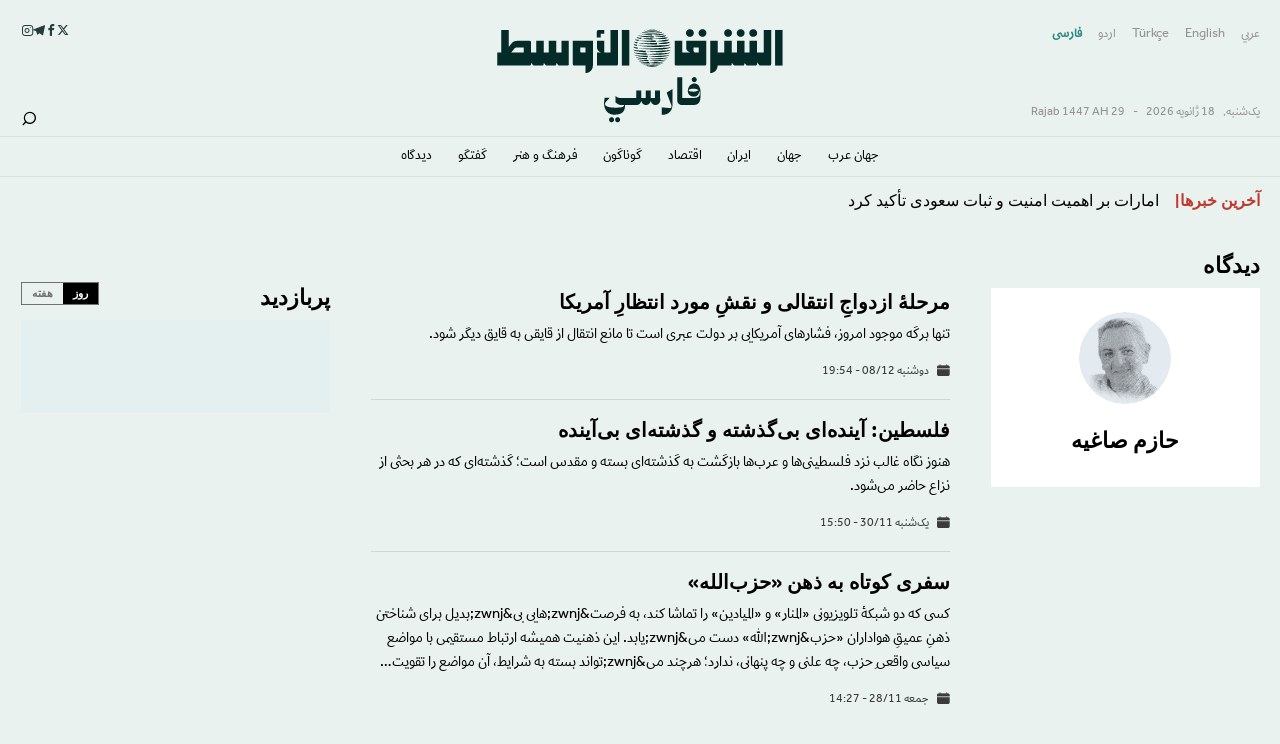

--- FILE ---
content_type: text/html; charset=UTF-8
request_url: https://persian.aawsat.com/home/writer/HazemSaageah
body_size: 12544
content:
<!DOCTYPE html>
<html lang="fa" dir="rtl" prefix="content: http://purl.org/rss/1.0/modules/content/  dc: http://purl.org/dc/terms/  foaf: http://xmlns.com/foaf/0.1/  og: http://ogp.me/ns#  rdfs: http://www.w3.org/2000/01/rdf-schema#  schema: http://schema.org/  sioc: http://rdfs.org/sioc/ns#  sioct: http://rdfs.org/sioc/types#  skos: http://www.w3.org/2004/02/skos/core#  xsd: http://www.w3.org/2001/XMLSchema# ">
  <head>
   <script>
      window.googletag = window.googletag || {cmd: []};
      function isMobileDevice() {
      return /Android|webOS|iPhone|iPod|BlackBerry|IEMobile|Opera Mini/i.test(navigator.userAgent);
      }
  </script>
  <script async src="https://cdn.onthe.io/io.js/0Pr7gnbj2u90"></script>
    <meta charset="utf-8" />
<link rel="canonical" href="https://persian.aawsat.com/home/writer/HazemSaageah" />
<link rel="icon" sizes="16x16" href="/themes/custom/aawsatv3/favicon-new.png?aa" />
<link rel="icon" sizes="32x32" href="/themes/custom/aawsatv3/favicon-new.png?aa" />
<link rel="icon" sizes="96x96" href="/themes/custom/aawsatv3/favicon-new.png?aa" />
<link rel="icon" sizes="192x192" href="/themes/custom/aawsatv3/favicon-new.png?aa" />
<link rel="apple-touch-icon" href="/themes/custom/aawsatv3/favicon-new.png?aa" />
<link rel="apple-touch-icon" sizes="72x72" href="/themes/custom/aawsatv3/favicon-new.png?aa" />
<link rel="apple-touch-icon" sizes="76x76" href="/themes/custom/aawsatv3/favicon-new.png?aa" />
<link rel="apple-touch-icon" sizes="114x114" href="/themes/custom/aawsatv3/favicon-new.png?aa" />
<link rel="apple-touch-icon" sizes="120x120" href="/themes/custom/aawsatv3/favicon-new.png?aa" />
<link rel="apple-touch-icon" sizes="144x144" href="/themes/custom/aawsatv3/favicon-new.png?aa" />
<link rel="apple-touch-icon" sizes="152x152" href="/themes/custom/aawsatv3/favicon-new.png?aa" />
<link rel="apple-touch-icon" sizes="180x180" href="/themes/custom/aawsatv3/favicon-new.png?aa" />
<link rel="apple-touch-icon-precomposed" href="/themes/custom/aawsatv3/favicon-new.png?aa" />
<link rel="apple-touch-icon-precomposed" sizes="72x72" href="/themes/custom/aawsatv3/favicon-new.png?aa" />
<link rel="apple-touch-icon-precomposed" sizes="76x76" href="/themes/custom/aawsatv3/favicon-new.png?aa" />
<link rel="apple-touch-icon-precomposed" sizes="114x114" href="/themes/custom/aawsatv3/favicon-new.png?aa" />
<link rel="apple-touch-icon-precomposed" sizes="120x120" href="/themes/custom/aawsatv3/favicon-new.png?aa" />
<link rel="apple-touch-icon-precomposed" sizes="144x144" href="/themes/custom/aawsatv3/favicon-new.png?aa" />
<link rel="apple-touch-icon-precomposed" sizes="152x152" href="/themes/custom/aawsatv3/favicon-new.png?aa" />
<link rel="apple-touch-icon-precomposed" sizes="180x180" href="/themes/custom/aawsatv3/favicon-new.png?aa" />
<meta property="og:title" content="حازم صاغيه - الشرق الأوسط" />
<meta property="og:image" content="https://aawsat.com/themes/custom/aawsatv3/img/sharelogoimage.jpg" />
<meta property="og:image:url" content="https://aawsat.com/themes/custom/aawsatv3/img/sharelogoimage.jpg" />
<meta property="og:image:secure_url" content="https://aawsat.com/themes/custom/aawsatv3/img/sharelogoimage.jpg" />
<meta name="twitter:card" content="summary_large_image" />
<meta name="MobileOptimized" content="width" />
<meta name="HandheldFriendly" content="true" />
<meta name="viewport" content="width=device-width, initial-scale=1.0" />
<link rel="icon" href="https://static.srpcdigital.com/favicon-new.png" type="image/png" />
<link rel="alternate" hreflang="fa" href="https://persian.aawsat.com/home/writer/HazemSaageah" />

    <meta name="robots" content="index">
    <title>حازم صاغيه | الشرق الأوسط</title>
    <link rel="stylesheet" media="all" href="https://static.srpcdigital.com/css/css_XY3OMIqbYqok2VQQhT8Yjp6fL6Cd9gwKrSWTSb1dQGo.css" />
<link rel="stylesheet" media="all" href="https://static.srpcdigital.com/css/css_wmIOXy8tVXVnWYWTek1LA7laOBUcLOBNZD-SNT1xcE8.css" />

          
        <style type="text/css">
        .addthis_toolbox a {
          margin-bottom: 0px!important;
          line-height: 2.5!important;
          width: 38px!important;
          padding: 0 2px !important;
        }
    </style>
   <script type="text/javascript">
    !(function(p,l,o,w,i,n,g){
        if(!p[i]){
            p[i]=p[i]||[];
            p[i].push(i);
            p[i]=function(){(p[i].q=p[i].q||[]).push(arguments);};
            p[i].q=p[i].q||[];
            n=l.createElement(o);
            g=l.getElementsByTagName(o)[0];
            n.async=1;
            n.src=w;
            g.parentNode.insertBefore(n, g);
            n.onload = function() {
                window.l5plow.initTag('29', 1800, '', 'tracker.srmg-cdp.com');
             	
                window.l5plow('enableFormTracking');
                window.l5plow('trackPageView');
            };
        }
    })(window, document, "script", "https://js.l5id.com/l5v3s.js", "l5track");
</script>
<!-- Google Tag Manager -->
    <script>(function(w,d,s,l,i){w[l]=w[l]||[];w[l].push({'gtm.start':
    new Date().getTime(),event:'gtm.js'});var f=d.getElementsByTagName(s)[0],
    j=d.createElement(s),dl=l!='dataLayer'?'&l='+l:'';j.async=true;j.src=
    'https://www.googletagmanager.com/gtm.js?id='+i+dl;f.parentNode.insertBefore(j,f);
    })(window,document,'script','dataLayer','GTM-TCMWTSQ');</script>
    <!-- End Google Tag Manager -->
   </head>
  <body class="index default urdu path-taxonomy default">
  <div id="detection" style="display: none; background-color: canvas; color-scheme: light"></div>

  <script>
      const detectionDiv = document.querySelector('#detection');
      // If the computed style is not white then the page is in Auto Dark Theme.
      const isAutoDark = getComputedStyle(detectionDiv).backgroundColor != 'rgb(255, 255, 255)';
      // Update element styles when Auto Dark Theme is applied.
      if (isAutoDark) {
          const myElement = document.querySelector('body');
          myElement.classList.add('auto-dark-theme');
      }
  </script>
  <!-- Google Tag Manager (noscript) -->
  <noscript><iframe src="https://www.googletagmanager.com/ns.html?id=GTM-TCMWTSQ"
  height="0" width="0" style="display:none;visibility:hidden"></iframe></noscript>
  <!-- End Google Tag Manager (noscript) -->
    <div id="main-wrap">
            <div canvas="container">
          <div class="container">
            <div id="sb-blocker"></div>
            <header id="main-header">
  <div class="main-header-before show-for-large">
      <div class="grid-container">
          <div class="grid-x grid-margin-x align-justify">
              <div class="cell shrink medium-4 show-for-large">
                <div class="main-header-before--right">
                                      <div class="top-languages">
                                                    <a href="https://aawsat.com" >عربي</a>
                                                    <a href="https://english.aawsat.com" >English</a>
                                                    <a href="https://turkish.aawsat.com" >Türkçe</a>
                                                    <a href="https://urdu.aawsat.com" >اردو</a>
                                                    <a href="https://persian.aawsat.com" class="active">فارسى</a>
                                            </div>

                  <!-- weather today -->
                  <div class="weather-area">
                        <span class="date-time-details">
                            <time>
                                <span> یک‌شنبه, </span>
                                <span> 18 ژانویه 2026  </span>
                                <span>-</span>
                                <span>29 Rajab 1447 AH</span>
                            </time>
                        </span>
                        <!--<div id="weather_today">  </div>-->
                    </div>
                  </div>
              </div>
              <div class="cell auto medium-4 align-self-middle">
                  <div class="logo">
                      <a href="https://persian.aawsat.com/"><img src="/themes/custom/faaawsatv3/assets/img/aawsat-persian-logo.svg" alt="Logo"></a>
                  </div>
                  <div class="logo logo--dark-mode">
                      <a href="https://persian.aawsat.com/"><img src="/themes/custom/faaawsatv3/assets/img/white-aawsat-persian-logo.svg" alt="Logo"></a>
                  </div>
              </div>
              <div class="cell shrink medium-4 show-for-large">
                  <div class="main-header-before--left">
                      <div class="socials-area">
                          <div class="socials-btns">
                              <a href="https://twitter.com/SharqParsi" target="_blank" class="social-btn"><i class="icomoon-icon icon-twitter"></i></a>
                              <a href="https://www.facebook.com/aawsat.fa" target="_blank" class="social-btn"><i class="icomoon-icon icon-facebook"></i></a>
                              <a href="https://telegram.me/sharqfarsi" target="_blank" class="social-btn"><i class="icomoon-icon icon-telegram"></i></a>
                              <a href="https://www.instagram.com/aawsat.fa" target="_blank" class="social-btn"><i class="icomoon-icon icon-instagram"></i></a>
                          </div>
                      </div>

                      <div class="holder-wrap">
                          <div class="holder-area">
                              <div class="search-btn show-for-large">
                                  <a href="https://persian.aawsat.com/node/105306"><i class="icomoon-icon icon-search"></i></a>
                              </div>
                              <div class="user-btn-area">
                                  <div class="login-btn">
                                                                        </div>
                              </div>
                          </div>
                      </div>
                  </div>
              </div>
          </div>
      </div>
  </div>

  <div class="main-header-inner header-sticky">
      <div class="grid-container">
          <div class="grid-x grid-margin-x align-middle">

              <div class="cell shrink hide-for-large">
                  <button class="toggle-nav-panel" type="button" aria-label="Menu" aria-controls="navigation"><i class="icomoon-icon icon-menu"></i></button>
              </div>
               <div class="cell  auto large-shrink">
                    <div class="logo show-for-large">
                        <a href="https://persian.aawsat.com/"><img src="/themes/custom/faaawsatv3/assets/img/aawsat-logo.svg" alt="Logo"></a>
                    </div>

                    <div class="logo logo--dark-mode show-for-large">
                        <a href="https://persian.aawsat.com/"><img src="/themes/custom/faaawsatv3/assets/img/aawsat-logo-white.svg" alt="Logo"></a>
                    </div>

                    <div class="logo hide-for-large">
                        <a href="https://persian.aawsat.com/"><img src="/themes/custom/faaawsatv3/assets/img/aawsat-persian-logo.svg" alt="Logo"></a>
                    </div>

                    <div class="logo logo--dark-mode hide-for-large">
                        <a href="https://persian.aawsat.com/"><img src="/themes/custom/faaawsatv3/assets/img/white-aawsat-persian-logo.svg" alt="Logo"></a>
                    </div>

                    <div class="logo-white">
                        <a href="https://persian.aawsat.com/"><img src="/themes/custom/faaawsatv3/assets/img/aawsat-logo-white.svg" alt="Logo"></a>
                    </div>

                </div>
              <div class="cell auto show-for-large">
                  <nav class="nav-container">
                                                                      <ul class="menu align-right">
                                                            <li> <a href="https://persian.aawsat.com/home/middle-east/section/9076">جهان عرب</a></li>
                                                            <li> <a href="https://persian.aawsat.com/home/world/section/9086">جهان</a></li>
                                                            <li> <a href="https://persian.aawsat.com/home/iran/section/9081">ایران</a></li>
                                                            <li> <a href="https://persian.aawsat.com/home/business/section/9121">اقتصاد</a></li>
                                                            <li> <a href="https://persian.aawsat.com/home/varieties/section/9126">گوناگون</a></li>
                                                            <li> <a href="https://persian.aawsat.com/home/culture-art/section/9136">فرهنگ و هنر</a></li>
                                                            <li> <a href="https://persian.aawsat.com/home/interviews/section/9146">گفتگو</a></li>
                                                            <li> <a href="https://persian.aawsat.com/opinions">دیدگاه</a></li>
                                                    </ul>
                  </nav>

              </div>

              <div class="cell shrink">

                  <div class="holder-wrap">
                      <div class="holder-area text-left">
                          <div class="for-sticky">
                                                      </div>
                      </div>
                  </div>

              </div>

          </div>
      </div>
  </div>

  <!-- <div class="canvas-panel custom-fluid-width custom-duration-400" off-canvas="nav-panel right overlay"> -->
  <div class="canvas-panel navpanel" id="navpanel">

    <div class="navpanel__wrap">
      <div class="navpanel__middle">
          <div class="search-area">
            <a href="https://persian.aawsat.com/node/105306">
              <div class="search-area--input"></div>
              <div class="search-area--submit">
                <i class="icomoon-icon icon-search"></i>
              </div>
            </a>
          </div>


          <div class="grid-x">
              <div class="cell small-12">
                  <ul class="menu vertical menu-panel" data-accordion-menu data-slide-speed="350" data-multi-open="false">
                                              <li>
                            <a href="https://persian.aawsat.com/home/middle-east/section/9076">&nbsp;</a>
                            <span> <a href="https://persian.aawsat.com/home/middle-east/section/9076">جهان عرب</a></span>
                                                            <ul class="menu vertical nested">
                                                                            <li><a href="https://persian.aawsat.com/%D8%AC%D9%87%D8%A7%D9%86-%D8%B9%D8%B1%D8%A8/%D8%AE%D9%84%D9%8A%D8%AC">خليج</a></li>
                                                                    </ul>
                                                    </li>
                                            <li>
                            <a href="https://persian.aawsat.com/home/world/section/9086">&nbsp;</a>
                            <span> <a href="https://persian.aawsat.com/home/world/section/9086">جهان</a></span>
                                                    </li>
                                            <li>
                            <a href="https://persian.aawsat.com/home/iran/section/9081">&nbsp;</a>
                            <span> <a href="https://persian.aawsat.com/home/iran/section/9081">ایران</a></span>
                                                    </li>
                                            <li>
                            <a href="https://persian.aawsat.com/home/business/section/9121">&nbsp;</a>
                            <span> <a href="https://persian.aawsat.com/home/business/section/9121">اقتصاد</a></span>
                                                    </li>
                                            <li>
                            <a href="https://persian.aawsat.com/home/varieties/section/9126">&nbsp;</a>
                            <span> <a href="https://persian.aawsat.com/home/varieties/section/9126">گوناگون</a></span>
                                                            <ul class="menu vertical nested">
                                                                            <li><a href="https://persian.aawsat.com/%DA%AF%D9%88%D9%86%D8%A7%DA%AF%D9%88%D9%86/%D9%85%D8%AD%D9%8A%D8%B7-%D8%B2%D9%8A%D8%B3%D8%AA">محيط زيست</a></li>
                                                                            <li><a href="https://persian.aawsat.com/home/section/9131">ورزش</a></li>
                                                                    </ul>
                                                    </li>
                                            <li>
                            <a href="https://persian.aawsat.com/home/culture-art/section/9136">&nbsp;</a>
                            <span> <a href="https://persian.aawsat.com/home/culture-art/section/9136">فرهنگ و هنر</a></span>
                                                    </li>
                                            <li>
                            <a href="https://persian.aawsat.com/home/interviews/section/9146">&nbsp;</a>
                            <span> <a href="https://persian.aawsat.com/home/interviews/section/9146">گفتگو</a></span>
                                                    </li>
                                            <li>
                            <a href="https://persian.aawsat.com/opinions">&nbsp;</a>
                            <span> <a href="https://persian.aawsat.com/opinions">دیدگاه</a></span>
                                                    </li>
                    
                  </ul>
              </div>
          </div>
      </div>
      <div class="navpanel__footer">
        <hr/>
        <div class="panel-languages">
                              <a href="https://aawsat.com" class="">عربي</a>
                                <a href="https://english.aawsat.com" class="">English</a>
                                <a href="https://turkish.aawsat.com" class="">Türkçe</a>
                                <a href="https://urdu.aawsat.com" class="">اردو</a>
                                <a href="https://persian.aawsat.com" class="">فارسى</a>
                      </div>
        <div class="socials-area">
            <div class="socials-btns">
                <a href="https://twitter.com/SharqParsi" target="_blank" class="social-btn twitter-btn-hover"><i class="icomoon-icon icon-twitter"></i></a>
                <a href="https://www.facebook.com/aawsat.fa" target="_blank" class="social-btn facebook-btn-hover"><i class="icomoon-icon icon-facebook"></i></a>
                <a href="https://telegram.me/sharqfarsi" target="_blank" class="social-btn instagram-btn-hover"><i class="icomoon-icon icon-telegram"></i></a>
                <a href="https://www.instagram.com/aawsat.fa" target="_blank" class="social-btn instagram-btn-hover"><i class="icomoon-icon icon-instagram"></i></a>
            </div>
        </div>
      </div>
    </div>
  </div>

</header>
            <a href="#main-content" class="visually-hidden focusable skip-link">
              رفتن به محتوای اصلی
            </a>
            
              <div class="dialog-off-canvas-main-canvas" data-off-canvas-main-canvas>
     
<script>
window.dataLayer = window.dataLayer || [];
dataLayer.push({
event: 'custom_page_view',
page_type: "author"
});
</script>
 <main>
    <div class="news-ticker-area newsticker-area--v2 show-for-large">
        <div class="grid-container">
            <div class="grid-x grid-margin-x align-justify">
                <div class="cell auto">
                    <div class="views-element-container"><div class="view view-v3-homepage-block view-id-v3_homepage_block view-display-id-block_8 js-view-dom-id-a83e80adfe90f05f7ad34c821280e9024a0860a42b02fc55b17d996c7aebfa50">
  
    
      
      <div class="view-content">
      <div class="acme-news-ticker">
    <div class="acme-news-ticker-label">آخرین خبرها </div>
    <div class="acme-news-ticker-box">
        <ul class="my-news-ticker-4">
					<li ><a href="https://persian.aawsat.com/%D8%AC%D9%87%D8%A7%D9%86-%D8%B9%D8%B1%D8%A8/%D8%AE%D9%84%D9%8A%D8%AC/5224940-%D8%AE%D8%B1%D9%88%D8%AC-%D9%86%DB%8C%D8%B1%D9%88%D9%87%D8%A7%DB%8C-%D8%A8%D8%A7%D9%82%DB%8C%E2%80%8C%D9%85%D8%A7%D9%86%D8%AF%D9%87-%D8%A7%D9%85%D8%A7%D8%B1%D8%A7%D8%AA%DB%8C-%D8%A7%D8%B2-%DB%8C%D9%85%D9%86">
            خروج نیروهای باقی‌مانده اماراتی از یمن
    </a>
</li>
					<li ><a href="https://persian.aawsat.com/%D8%AC%D9%87%D8%A7%D9%86-%D8%B9%D8%B1%D8%A8/%D8%AE%D9%84%D9%8A%D8%AC/5224760-%D8%A7%D9%85%D8%A7%D8%B1%D8%A7%D8%AA-%D8%A8%D8%B1-%D8%A7%D9%87%D9%85%DB%8C%D8%AA-%D8%A7%D9%85%D9%86%DB%8C%D8%AA-%D9%88-%D8%AB%D8%A8%D8%A7%D8%AA-%D8%B3%D8%B9%D9%88%D8%AF%DB%8C-%D8%AA%D8%A3%DA%A9%DB%8C%D8%AF-%DA%A9%D8%B1%D8%AF">
            امارات بر اهمیت امنیت و ثبات سعودی تأکید کرد
    </a>
</li>
					<li ><a href="https://persian.aawsat.com/%D8%AC%D9%87%D8%A7%D9%86-%D8%B9%D8%B1%D8%A8/%D8%AE%D9%84%D9%8A%D8%AC/5224618-%D8%B3%D8%B9%D9%88%D8%AF%DB%8C-%D8%A7%D9%82%D8%AF%D8%A7%D9%85%D8%A7%D8%AA-%D8%A7%D9%85%D8%A7%D8%B1%D8%A7%D8%AA-%D8%AF%D8%B1-%DB%8C%D9%85%D9%86-%D8%A8%D8%B3%DB%8C%D8%A7%D8%B1-%D8%AE%D8%B7%D8%B1%D9%86%D8%A7%DA%A9-%D8%A7%D8%B3%D8%AA-%D8%A7%D9%85%D9%86%DB%8C%D8%AA-%D9%BE%D8%A7%D8%AF%D8%B4%D8%A7%D9%87%DB%8C-%D8%AE%D8%B7-%D9%82%D8%B1%D9%85%D8%B2-%D8%A7%D8%B3%D8%AA">
            سعودی: اقدامات امارات در یمن بسیار خطرناک است... امنیت پادشاهی خط قرمز است
    </a>
</li>
				</ul>
	</div>
</div>
    </div>
  
          </div>
</div>

                </div>
                 <div class="cell shrink">
                  <div class="views-element-container"><div class="view view-frontpage view-id-frontpage view-display-id-block_4 js-view-dom-id-db18c2d673640cf1ae9693305697ac5f8f0f5bd2cc82de8ed073431ac00eb7a2">
  
    
      
  
          </div>
</div>



                </div>
            </div>
        </div>
    </div>
           <h1 class="hide">حازم صاغيه</h1>
    <div class="articles-entries grid-container small-grid-collapse">
        <div class="entry-article-wrapper">
            <div class="grid-x grid-margin-x align-center">
                <div class="cell large-auto">
                    <div class="content-wrap">
                        <div class="section-wrapper">
                            <div class="section-title">
                                <h2><span> <a href="https://persian.aawsat.com/opinions">دیدگاه</a></span></h2>
                            </div>

                            <div class="section-content">
                                <div class="grid-x grid-margin-x">
                                    <div class="cell small-12 medium-5 large-4">
                                         <div class="views-element-container"><div class="view view-taxonom-by-language view-id-taxonom_by_language view-display-id-block_1 js-view-dom-id-4c3d24c64ade5d9eeefbee40b874937e026750a53c1eb83e3d04ae37f1908c9c">
  
    
      
      <div class="view-content">
          <div class="views-row"><div class="sticky-block_js">
    <div class="opinion-author single">
        <div class="author-grid">
		<label for="select-writer-2" class="writer-check"> 
                  <div class="follow_author" data-value="94253"></div>
            <div class="article-item-img author-img">
                
            <div class="field field--name-field-opinion-writer-photo field--type-image field--label-hidden field__item">  <a href="https://persian.aawsat.com/home/writer/HazemSaageah" hreflang="fa"><img loading="lazy" src="https://static.srpcdigital.com/styles/320_337/public/2024-07/0mDyMGN_0.jpg" width="320" height="337" alt="" typeof="foaf:Image" class="image-style-_20-337" />

</a>
</div>
      
            </div> 
                                                                    </label>
																	
           
            <div class="author-meta">
                <div class="author-name" id="author_tid" data-value="94253">
                  
                  حازم صاغيه
                  
                </div>
                <div class="author-desc">
                                    </div>
            </div>  
            <div class="socials-block">  
                                                                                            </div>
        </div>
    </div>
</div></div>

    </div>
  
          </div>
</div>

                                    </div>
                                    <div class="cell small-12 medium-auto">
                                          <div class="region region-content">
    <div data-drupal-messages-fallback class="hidden"></div><div id="block-faaawsatv3-content" class="block block-system block-system-main-block">
  
    
      <div class="view view-taxonomy-term view-id-taxonomy_term view-display-id-page_2 js-view-dom-id-77036ef34bea9e241edfb4b82209a5784d003ba53387c82e95bccad419797f21">
  
    
      
      <div class="view-content">
      <div data-drupal-views-infinite-scroll-content-wrapper class="views-infinite-scroll-content-wrapper clearfix"><div class="opinion-authors-list has-separator grid-x grid-margin-x">
    <div class="cell">
        <div class="article-item"> 
           <div role="article" about="https://persian.aawsat.com/opinion/5217374-%D9%85%D8%B1%D8%AD%D9%84%D9%87%D9%94-%D8%A7%D8%B2%D8%AF%D9%88%D8%A7%D8%AC%D9%90-%D8%A7%D9%86%D8%AA%D9%82%D8%A7%D9%84%DB%8C-%D9%88-%D9%86%D9%82%D8%B4%D9%90-%D9%85%D9%88%D8%B1%D8%AF-%D8%A7%D9%86%D8%AA%D8%B8%D8%A7%D8%B1%D9%90-%D8%A2%D9%85%D8%B1%DB%8C%DA%A9%D8%A7" class="article-item-info node--type-opinion node--view-mode-medium-teaser" data-nid="5217374" data-vr-contentbox-url="https://persian.aawsat.com/opinion/5217374-%D9%85%D8%B1%D8%AD%D9%84%D9%87%D9%94-%D8%A7%D8%B2%D8%AF%D9%88%D8%A7%D8%AC%D9%90-%D8%A7%D9%86%D8%AA%D9%82%D8%A7%D9%84%DB%8C-%D9%88-%D9%86%D9%82%D8%B4%D9%90-%D9%85%D9%88%D8%B1%D8%AF-%D8%A7%D9%86%D8%AA%D8%B8%D8%A7%D8%B1%D9%90-%D8%A2%D9%85%D8%B1%DB%8C%DA%A9%D8%A7">
     <div class="article-item-title hide-for-medium">
            <h3><a href="https://persian.aawsat.com/opinion/5217374-%D9%85%D8%B1%D8%AD%D9%84%D9%87%D9%94-%D8%A7%D8%B2%D8%AF%D9%88%D8%A7%D8%AC%D9%90-%D8%A7%D9%86%D8%AA%D9%82%D8%A7%D9%84%DB%8C-%D9%88-%D9%86%D9%82%D8%B4%D9%90-%D9%85%D9%88%D8%B1%D8%AF-%D8%A7%D9%86%D8%AA%D8%B8%D8%A7%D8%B1%D9%90-%D8%A2%D9%85%D8%B1%DB%8C%DA%A9%D8%A7">مرحلهٔ ازدواجِ انتقالی و نقشِ مورد انتظارِ آمریکا</a></h3>
        </div>
        <div class="article-item-audio">
            <div class="flex-container align-justify">
                <div class="article-item-title show-for-medium">
                    <h3><a href="https://persian.aawsat.com/opinion/5217374-%D9%85%D8%B1%D8%AD%D9%84%D9%87%D9%94-%D8%A7%D8%B2%D8%AF%D9%88%D8%A7%D8%AC%D9%90-%D8%A7%D9%86%D8%AA%D9%82%D8%A7%D9%84%DB%8C-%D9%88-%D9%86%D9%82%D8%B4%D9%90-%D9%85%D9%88%D8%B1%D8%AF-%D8%A7%D9%86%D8%AA%D8%B8%D8%A7%D8%B1%D9%90-%D8%A2%D9%85%D8%B1%DB%8C%DA%A9%D8%A7">مرحلهٔ ازدواجِ انتقالی و نقشِ مورد انتظارِ آمریکا</a></h3>
                </div>
                            </div>
        </div>
        <div class="article-item-desc">
                            <p>
                
تنها برگه موجود امروز، فشارهای آمریکایی بر دولت عبری است تا مانع انتقال از قایقی به قایق دیگر شود.
                </p>
                    </div>
        <div class="article-item-meta">    
                    <i class="icomoon-icon icon-calendar"></i><time>دوشنبه 08/12 - 19:54</time>
                </div>
</div>
        </div>
    </div>
    <div class="cell">
        <div class="article-item"> 
           <div role="article" about="https://persian.aawsat.com/opinion/5214466-%D9%81%D9%84%D8%B3%D8%B7%DB%8C%D9%86-%D8%A2%DB%8C%D9%86%D8%AF%D9%87%E2%80%8C%D8%A7%DB%8C-%D8%A8%DB%8C%E2%80%8C%DA%AF%D8%B0%D8%B4%D8%AA%D9%87-%D9%88-%DA%AF%D8%B0%D8%B4%D8%AA%D9%87%E2%80%8C%D8%A7%DB%8C-%D8%A8%DB%8C%E2%80%8C%D8%A2%DB%8C%D9%86%D8%AF%D9%87" class="article-item-info node--type-opinion node--view-mode-medium-teaser" data-nid="5214466" data-vr-contentbox-url="https://persian.aawsat.com/opinion/5214466-%D9%81%D9%84%D8%B3%D8%B7%DB%8C%D9%86-%D8%A2%DB%8C%D9%86%D8%AF%D9%87%E2%80%8C%D8%A7%DB%8C-%D8%A8%DB%8C%E2%80%8C%DA%AF%D8%B0%D8%B4%D8%AA%D9%87-%D9%88-%DA%AF%D8%B0%D8%B4%D8%AA%D9%87%E2%80%8C%D8%A7%DB%8C-%D8%A8%DB%8C%E2%80%8C%D8%A2%DB%8C%D9%86%D8%AF%D9%87">
     <div class="article-item-title hide-for-medium">
            <h3><a href="https://persian.aawsat.com/opinion/5214466-%D9%81%D9%84%D8%B3%D8%B7%DB%8C%D9%86-%D8%A2%DB%8C%D9%86%D8%AF%D9%87%E2%80%8C%D8%A7%DB%8C-%D8%A8%DB%8C%E2%80%8C%DA%AF%D8%B0%D8%B4%D8%AA%D9%87-%D9%88-%DA%AF%D8%B0%D8%B4%D8%AA%D9%87%E2%80%8C%D8%A7%DB%8C-%D8%A8%DB%8C%E2%80%8C%D8%A2%DB%8C%D9%86%D8%AF%D9%87">فلسطین: آینده‌ای بی‌گذشته و گذشته‌ای بی‌آینده</a></h3>
        </div>
        <div class="article-item-audio">
            <div class="flex-container align-justify">
                <div class="article-item-title show-for-medium">
                    <h3><a href="https://persian.aawsat.com/opinion/5214466-%D9%81%D9%84%D8%B3%D8%B7%DB%8C%D9%86-%D8%A2%DB%8C%D9%86%D8%AF%D9%87%E2%80%8C%D8%A7%DB%8C-%D8%A8%DB%8C%E2%80%8C%DA%AF%D8%B0%D8%B4%D8%AA%D9%87-%D9%88-%DA%AF%D8%B0%D8%B4%D8%AA%D9%87%E2%80%8C%D8%A7%DB%8C-%D8%A8%DB%8C%E2%80%8C%D8%A2%DB%8C%D9%86%D8%AF%D9%87">فلسطین: آینده‌ای بی‌گذشته و گذشته‌ای بی‌آینده</a></h3>
                </div>
                            </div>
        </div>
        <div class="article-item-desc">
                            <p>
                
هنوز نگاه غالب نزد فلسطینی‌ها و عرب‌ها بازگشت به گذشته‌ای بسته و مقدس است؛ گذشته‌ای که در هر بحثی از نزاع حاضر می‌شود.
                </p>
                    </div>
        <div class="article-item-meta">    
                    <i class="icomoon-icon icon-calendar"></i><time>یک‌شنبه 30/11 - 15:50</time>
                </div>
</div>
        </div>
    </div>
    <div class="cell">
        <div class="article-item"> 
           <div role="article" about="https://persian.aawsat.com/opinion/5213843-%D8%B3%D9%81%D8%B1%DB%8C-%DA%A9%D9%88%D8%AA%D8%A7%D9%87-%D8%A8%D9%87-%D8%B0%D9%87%D9%86-%D8%AD%D8%B2%D8%A8%E2%80%8C%D8%A7%D9%84%D9%84%D9%87" class="article-item-info node--type-opinion node--view-mode-medium-teaser" data-nid="5213843" data-vr-contentbox-url="https://persian.aawsat.com/opinion/5213843-%D8%B3%D9%81%D8%B1%DB%8C-%DA%A9%D9%88%D8%AA%D8%A7%D9%87-%D8%A8%D9%87-%D8%B0%D9%87%D9%86-%D8%AD%D8%B2%D8%A8%E2%80%8C%D8%A7%D9%84%D9%84%D9%87">
     <div class="article-item-title hide-for-medium">
            <h3><a href="https://persian.aawsat.com/opinion/5213843-%D8%B3%D9%81%D8%B1%DB%8C-%DA%A9%D9%88%D8%AA%D8%A7%D9%87-%D8%A8%D9%87-%D8%B0%D9%87%D9%86-%D8%AD%D8%B2%D8%A8%E2%80%8C%D8%A7%D9%84%D9%84%D9%87">سفری کوتاه به ذهن «حزب‌الله»</a></h3>
        </div>
        <div class="article-item-audio">
            <div class="flex-container align-justify">
                <div class="article-item-title show-for-medium">
                    <h3><a href="https://persian.aawsat.com/opinion/5213843-%D8%B3%D9%81%D8%B1%DB%8C-%DA%A9%D9%88%D8%AA%D8%A7%D9%87-%D8%A8%D9%87-%D8%B0%D9%87%D9%86-%D8%AD%D8%B2%D8%A8%E2%80%8C%D8%A7%D9%84%D9%84%D9%87">سفری کوتاه به ذهن «حزب‌الله»</a></h3>
                </div>
                            </div>
        </div>
        <div class="article-item-desc">
                            <p>
                                                کسی که دو شبکهٔ تلویزیونی «المنار» و «المیادین» را تماشا کند، به فرصت&amp;zwnj;هایی بی&amp;zwnj;بدیل برای شناختن ذهنِ عمیقِ هواداران «حزب&amp;zwnj;الله» دست می&amp;zwnj;یابد. این ذهنیت همیشه ارتباط مستقیمی با مواضع سیاسی واقعیِ حزب، چه علنی و چه پنهانی، ندارد؛ هرچند می&amp;zwnj;تواند بسته به شرایط، آن مواضع را تقویت…
                </p>
                    </div>
        <div class="article-item-meta">    
                    <i class="icomoon-icon icon-calendar"></i><time>جمعه 28/11 - 14:27</time>
                </div>
</div>
        </div>
    </div>
    <div class="cell">
        <div class="article-item"> 
           <div role="article" about="https://persian.aawsat.com/opinion/5207157-%D8%A7%D8%B2-%D9%86%DB%8C%D9%88%DB%8C%D9%88%D8%B1%DA%A9-%D8%AA%D8%A7-%D8%BA%D8%B2%D9%91%D9%87" class="article-item-info node--type-opinion node--view-mode-medium-teaser" data-nid="5207157" data-vr-contentbox-url="https://persian.aawsat.com/opinion/5207157-%D8%A7%D8%B2-%D9%86%DB%8C%D9%88%DB%8C%D9%88%D8%B1%DA%A9-%D8%AA%D8%A7-%D8%BA%D8%B2%D9%91%D9%87">
     <div class="article-item-title hide-for-medium">
            <h3><a href="https://persian.aawsat.com/opinion/5207157-%D8%A7%D8%B2-%D9%86%DB%8C%D9%88%DB%8C%D9%88%D8%B1%DA%A9-%D8%AA%D8%A7-%D8%BA%D8%B2%D9%91%D9%87">از نیویورک تا غزّه</a></h3>
        </div>
        <div class="article-item-audio">
            <div class="flex-container align-justify">
                <div class="article-item-title show-for-medium">
                    <h3><a href="https://persian.aawsat.com/opinion/5207157-%D8%A7%D8%B2-%D9%86%DB%8C%D9%88%DB%8C%D9%88%D8%B1%DA%A9-%D8%AA%D8%A7-%D8%BA%D8%B2%D9%91%D9%87">از نیویورک تا غزّه</a></h3>
                </div>
                            </div>
        </div>
        <div class="article-item-desc">
                            <p>
                                                در انتخابات نیویورک و انتخاب زهران ممدانی به عنوان شهردار این شهر، اغراق‌ها و اشتباهات زیادی در هر دو طرف این رقابت مشاهده شد.
او، برخلاف آنچه که مخالفانش با طعم مکارتویی تبلیغ کردند، نه کمونیست است، نه جهادی و نه تهدیدی برای آمریکایی‌ها. و برخلاف آنچه که برخی از حامیانش و طرفدارانش مطرح کردند، او…
                </p>
                    </div>
        <div class="article-item-meta">    
                    <i class="icomoon-icon icon-calendar"></i><time>دوشنبه 10/11 - 10:04</time>
                </div>
</div>
        </div>
    </div>
    <div class="cell">
        <div class="article-item"> 
           <div role="article" about="https://persian.aawsat.com/opinion/5202776-%D9%85%D8%A7-%D9%88-%D8%AA%D8%A7%D8%B1%DB%8C%D8%AE%E2%80%8C%D9%85%D8%A7%D9%86" class="article-item-info node--type-opinion node--view-mode-medium-teaser" data-nid="5202776" data-vr-contentbox-url="https://persian.aawsat.com/opinion/5202776-%D9%85%D8%A7-%D9%88-%D8%AA%D8%A7%D8%B1%DB%8C%D8%AE%E2%80%8C%D9%85%D8%A7%D9%86">
     <div class="article-item-title hide-for-medium">
            <h3><a href="https://persian.aawsat.com/opinion/5202776-%D9%85%D8%A7-%D9%88-%D8%AA%D8%A7%D8%B1%DB%8C%D8%AE%E2%80%8C%D9%85%D8%A7%D9%86">ما و تاریخ‌مان</a></h3>
        </div>
        <div class="article-item-audio">
            <div class="flex-container align-justify">
                <div class="article-item-title show-for-medium">
                    <h3><a href="https://persian.aawsat.com/opinion/5202776-%D9%85%D8%A7-%D9%88-%D8%AA%D8%A7%D8%B1%DB%8C%D8%AE%E2%80%8C%D9%85%D8%A7%D9%86">ما و تاریخ‌مان</a></h3>
                </div>
                            </div>
        </div>
        <div class="article-item-desc">
                            <p>
                                                از یک‌سوم نخست قرن نوزدهم، با اصلاحات ابراهیم پاشای مصری و «تنظیمات» عثمانی، دو روایت بزرگ تاریخی بر سر تملک تاریخ ـ و در نتیجه بر سر تفسیر واقعیت ـ با یکدیگر در کشاکش‌اند. با این حال، روایت‌های فرعی بسیاری از این دو روایت اصلی منشعب شده‌اند و همچنان منشعب می‌شوند.
اصلاحات و تنظیمات یادشده که می…
                </p>
                    </div>
        <div class="article-item-meta">    
                    <i class="icomoon-icon icon-calendar"></i><time>چهارشنبه 29/10 - 13:08</time>
                </div>
</div>
        </div>
    </div>
    <div class="cell">
        <div class="article-item"> 
           <div role="article" about="https://persian.aawsat.com/opinion/5201600-%D8%B3%D9%84%D8%A7%D8%AD%E2%80%A6-%DB%8C%D8%A7-%D8%B2%D9%85%D8%A7%D9%86%DB%8C-%DA%A9%D9%87-%D8%B3%D9%88%D8%AF-%D8%B5%D9%81%D8%B1-%D9%88-%D8%B4%DA%A9%D8%B3%D8%AA-%D9%85%D8%B7%D9%84%D9%82-%D8%A7%D8%B3%D8%AA" class="article-item-info node--type-opinion node--view-mode-medium-teaser" data-nid="5201600" data-vr-contentbox-url="https://persian.aawsat.com/opinion/5201600-%D8%B3%D9%84%D8%A7%D8%AD%E2%80%A6-%DB%8C%D8%A7-%D8%B2%D9%85%D8%A7%D9%86%DB%8C-%DA%A9%D9%87-%D8%B3%D9%88%D8%AF-%D8%B5%D9%81%D8%B1-%D9%88-%D8%B4%DA%A9%D8%B3%D8%AA-%D9%85%D8%B7%D9%84%D9%82-%D8%A7%D8%B3%D8%AA">
     <div class="article-item-title hide-for-medium">
            <h3><a href="https://persian.aawsat.com/opinion/5201600-%D8%B3%D9%84%D8%A7%D8%AD%E2%80%A6-%DB%8C%D8%A7-%D8%B2%D9%85%D8%A7%D9%86%DB%8C-%DA%A9%D9%87-%D8%B3%D9%88%D8%AF-%D8%B5%D9%81%D8%B1-%D9%88-%D8%B4%DA%A9%D8%B3%D8%AA-%D9%85%D8%B7%D9%84%D9%82-%D8%A7%D8%B3%D8%AA">سلاح… یا زمانی که سود صفر و شکست مطلق است</a></h3>
        </div>
        <div class="article-item-audio">
            <div class="flex-container align-justify">
                <div class="article-item-title show-for-medium">
                    <h3><a href="https://persian.aawsat.com/opinion/5201600-%D8%B3%D9%84%D8%A7%D8%AD%E2%80%A6-%DB%8C%D8%A7-%D8%B2%D9%85%D8%A7%D9%86%DB%8C-%DA%A9%D9%87-%D8%B3%D9%88%D8%AF-%D8%B5%D9%81%D8%B1-%D9%88-%D8%B4%DA%A9%D8%B3%D8%AA-%D9%85%D8%B7%D9%84%D9%82-%D8%A7%D8%B3%D8%AA">سلاح… یا زمانی که سود صفر و شکست مطلق است</a></h3>
                </div>
                            </div>
        </div>
        <div class="article-item-desc">
                            <p>
                                                موضوع سلاح و تحویل آن، در مورد «حماس» و «حزب‌الله»، به شکلی خلاف منافع انسانی مردم و همچنین مخالف با جنبه اخلاقی که به وضعیت آنان مربوط است، مطرح می‌شود. این که داشتن سلاح از همان ابتدا به اقداماتی که نشان‌دهنده توجه به مردم باشد، ارتباطی نداشته است، مانند ساخت پناهگاه برای آنها یا حفر تونل‌ها به…
                </p>
                    </div>
        <div class="article-item-meta">    
                    <i class="icomoon-icon icon-calendar"></i><time>سه‌شنبه 28/10 - 22:54</time>
                </div>
</div>
        </div>
    </div>
    <div class="cell">
        <div class="article-item"> 
           <div role="article" about="https://persian.aawsat.com/opinion/5198461-%D8%AF%D9%88%DA%AF%D8%A7%D9%86%DA%AF%DB%8C-%D8%AE%D8%B5%D9%88%D9%85%D8%AA-%D9%88-%D8%A7%D9%85%DB%8C%D8%AF-%D8%AF%D8%B1-%D8%B1%D8%A7%D8%A8%D8%B7%D9%87-%D8%A8%D8%A7-%D8%A7%D8%B3%D8%B1%D8%A7%D8%A6%DB%8C%D9%84" class="article-item-info node--type-opinion node--view-mode-medium-teaser" data-nid="5198461" data-vr-contentbox-url="https://persian.aawsat.com/opinion/5198461-%D8%AF%D9%88%DA%AF%D8%A7%D9%86%DA%AF%DB%8C-%D8%AE%D8%B5%D9%88%D9%85%D8%AA-%D9%88-%D8%A7%D9%85%DB%8C%D8%AF-%D8%AF%D8%B1-%D8%B1%D8%A7%D8%A8%D8%B7%D9%87-%D8%A8%D8%A7-%D8%A7%D8%B3%D8%B1%D8%A7%D8%A6%DB%8C%D9%84">
     <div class="article-item-title hide-for-medium">
            <h3><a href="https://persian.aawsat.com/opinion/5198461-%D8%AF%D9%88%DA%AF%D8%A7%D9%86%DA%AF%DB%8C-%D8%AE%D8%B5%D9%88%D9%85%D8%AA-%D9%88-%D8%A7%D9%85%DB%8C%D8%AF-%D8%AF%D8%B1-%D8%B1%D8%A7%D8%A8%D8%B7%D9%87-%D8%A8%D8%A7-%D8%A7%D8%B3%D8%B1%D8%A7%D8%A6%DB%8C%D9%84">دوگانگی خصومت و امید در رابطه با اسرائیل</a></h3>
        </div>
        <div class="article-item-audio">
            <div class="flex-container align-justify">
                <div class="article-item-title show-for-medium">
                    <h3><a href="https://persian.aawsat.com/opinion/5198461-%D8%AF%D9%88%DA%AF%D8%A7%D9%86%DA%AF%DB%8C-%D8%AE%D8%B5%D9%88%D9%85%D8%AA-%D9%88-%D8%A7%D9%85%DB%8C%D8%AF-%D8%AF%D8%B1-%D8%B1%D8%A7%D8%A8%D8%B7%D9%87-%D8%A8%D8%A7-%D8%A7%D8%B3%D8%B1%D8%A7%D8%A6%DB%8C%D9%84">دوگانگی خصومت و امید در رابطه با اسرائیل</a></h3>
                </div>
                            </div>
        </div>
        <div class="article-item-desc">
                            <p>
                                                آیا تصوّری فلسطینی یا عربی از اسرائیل وجود دارد که بتوان در آینده به آن تکیه کرد؟ آیا چنین تصوری می‌تواند با تلاش‌های دیپلماتیک فعلی همگام باشد؟
در لبنان، به‌ویژه دو نظریه غالب وجود دارد که یکی اسرائیل را به‌عنوان «دشمن» می‌بیند و دیگری آن را به‌عنوان «امید» می‌شمارد.
نظریه «دشمن» امروز در جنگ…
                </p>
                    </div>
        <div class="article-item-meta">    
                    <i class="icomoon-icon icon-calendar"></i><time>جمعه 17/10 - 19:14</time>
                </div>
</div>
        </div>
    </div>
    <div class="cell">
        <div class="article-item"> 
           <div role="article" about="https://persian.aawsat.com/opinion/5182678-%DA%86%D9%86%D8%AF-%D9%85%D9%84%D8%A7%D8%AD%D8%B8%D9%87-%D8%AF%D8%B1%D8%A8%D8%A7%D8%B1%D9%87-%D8%B3%D9%84%D8%A7%D8%AD-%D8%A8%D9%87%E2%80%8C%D8%B9%D9%86%D9%88%D8%A7%D9%86-%D8%B4%D8%B1%DB%8C%DA%A9-%D8%A7%D8%B3%D8%B1%D8%A7%D8%A6%DB%8C%D9%84-%D8%AF%D8%B1-%DA%A9%D8%B4%D8%AA%D8%A7%D8%B1-%D9%85%D8%A7" class="article-item-info node--type-opinion node--view-mode-medium-teaser" data-nid="5182678" data-vr-contentbox-url="https://persian.aawsat.com/opinion/5182678-%DA%86%D9%86%D8%AF-%D9%85%D9%84%D8%A7%D8%AD%D8%B8%D9%87-%D8%AF%D8%B1%D8%A8%D8%A7%D8%B1%D9%87-%D8%B3%D9%84%D8%A7%D8%AD-%D8%A8%D9%87%E2%80%8C%D8%B9%D9%86%D9%88%D8%A7%D9%86-%D8%B4%D8%B1%DB%8C%DA%A9-%D8%A7%D8%B3%D8%B1%D8%A7%D8%A6%DB%8C%D9%84-%D8%AF%D8%B1-%DA%A9%D8%B4%D8%AA%D8%A7%D8%B1-%D9%85%D8%A7">
     <div class="article-item-title hide-for-medium">
            <h3><a href="https://persian.aawsat.com/opinion/5182678-%DA%86%D9%86%D8%AF-%D9%85%D9%84%D8%A7%D8%AD%D8%B8%D9%87-%D8%AF%D8%B1%D8%A8%D8%A7%D8%B1%D9%87-%D8%B3%D9%84%D8%A7%D8%AD-%D8%A8%D9%87%E2%80%8C%D8%B9%D9%86%D9%88%D8%A7%D9%86-%D8%B4%D8%B1%DB%8C%DA%A9-%D8%A7%D8%B3%D8%B1%D8%A7%D8%A6%DB%8C%D9%84-%D8%AF%D8%B1-%DA%A9%D8%B4%D8%AA%D8%A7%D8%B1-%D9%85%D8%A7">چند ملاحظه درباره سلاح به‌عنوان شریک اسرائیل در کشتار ما</a></h3>
        </div>
        <div class="article-item-audio">
            <div class="flex-container align-justify">
                <div class="article-item-title show-for-medium">
                    <h3><a href="https://persian.aawsat.com/opinion/5182678-%DA%86%D9%86%D8%AF-%D9%85%D9%84%D8%A7%D8%AD%D8%B8%D9%87-%D8%AF%D8%B1%D8%A8%D8%A7%D8%B1%D9%87-%D8%B3%D9%84%D8%A7%D8%AD-%D8%A8%D9%87%E2%80%8C%D8%B9%D9%86%D9%88%D8%A7%D9%86-%D8%B4%D8%B1%DB%8C%DA%A9-%D8%A7%D8%B3%D8%B1%D8%A7%D8%A6%DB%8C%D9%84-%D8%AF%D8%B1-%DA%A9%D8%B4%D8%AA%D8%A7%D8%B1-%D9%85%D8%A7">چند ملاحظه درباره سلاح به‌عنوان شریک اسرائیل در کشتار ما</a></h3>
                </div>
                            </div>
        </div>
        <div class="article-item-desc">
                            <p>
                                                حمله اسرائیلی که به کشته شدن نخست‌وزیر حوثی‌ها و بیشتر وزیران او انجامید، تنها تأییدی بود بر همان چیزی که پیش‌تر با ترور فرماندهان نظامی و دانشمندان ایرانی، و پیش از آن‌ها با کشتار رهبران «حزب‌الله» و «حماس» و کادرهای ارشد امنیتی و نظامی‌شان تأیید شده بود. یعنی اینکه این سلاح ــ در کلیت خود ــ دیگر…
                </p>
                    </div>
        <div class="article-item-meta">    
                    <i class="icomoon-icon icon-calendar"></i><time>دوشنبه 22/09 - 11:33</time>
                </div>
</div>
        </div>
    </div>
    <div class="cell">
        <div class="article-item"> 
           <div role="article" about="https://persian.aawsat.com/opinion/5175147-%C2%A0%D9%84%D8%A8%D9%86%D8%A7%D9%86-%D9%85%DB%8C%D8%A7%D9%86-%D9%88%D8%AC%DB%8C%D9%84%D8%A7%D9%86%D8%AA%D9%87%E2%80%8C-%D8%AE%D9%88%D8%AF%D8%B3%D8%B1%DB%8C-%D9%85%D8%AD%D9%84%DB%8C-%D9%88-%D9%85%D9%86%D8%B7%D9%82%D9%87%E2%80%8C%D8%A7%DB%8C" class="article-item-info node--type-opinion node--view-mode-medium-teaser" data-nid="5175147" data-vr-contentbox-url="https://persian.aawsat.com/opinion/5175147-%C2%A0%D9%84%D8%A8%D9%86%D8%A7%D9%86-%D9%85%DB%8C%D8%A7%D9%86-%D9%88%D8%AC%DB%8C%D9%84%D8%A7%D9%86%D8%AA%D9%87%E2%80%8C-%D8%AE%D9%88%D8%AF%D8%B3%D8%B1%DB%8C-%D9%85%D8%AD%D9%84%DB%8C-%D9%88-%D9%85%D9%86%D8%B7%D9%82%D9%87%E2%80%8C%D8%A7%DB%8C">
     <div class="article-item-title hide-for-medium">
            <h3><a href="https://persian.aawsat.com/opinion/5175147-%C2%A0%D9%84%D8%A8%D9%86%D8%A7%D9%86-%D9%85%DB%8C%D8%A7%D9%86-%D9%88%D8%AC%DB%8C%D9%84%D8%A7%D9%86%D8%AA%D9%87%E2%80%8C-%D8%AE%D9%88%D8%AF%D8%B3%D8%B1%DB%8C-%D9%85%D8%AD%D9%84%DB%8C-%D9%88-%D9%85%D9%86%D8%B7%D9%82%D9%87%E2%80%8C%D8%A7%DB%8C"> لبنان میان «وجیلانته»‌ (خودسری) محلی و منطقه‌ای</a></h3>
        </div>
        <div class="article-item-audio">
            <div class="flex-container align-justify">
                <div class="article-item-title show-for-medium">
                    <h3><a href="https://persian.aawsat.com/opinion/5175147-%C2%A0%D9%84%D8%A8%D9%86%D8%A7%D9%86-%D9%85%DB%8C%D8%A7%D9%86-%D9%88%D8%AC%DB%8C%D9%84%D8%A7%D9%86%D8%AA%D9%87%E2%80%8C-%D8%AE%D9%88%D8%AF%D8%B3%D8%B1%DB%8C-%D9%85%D8%AD%D9%84%DB%8C-%D9%88-%D9%85%D9%86%D8%B7%D9%82%D9%87%E2%80%8C%D8%A7%DB%8C"> لبنان میان «وجیلانته»‌ (خودسری) محلی و منطقه‌ای</a></h3>
                </div>
                            </div>
        </div>
        <div class="article-item-desc">
                            <p>
                                                پدیده‌ وجیلانته(Vigilante) را سینمای آمریکا به ما معرفی کرده است، و احتمالاً کلینت ایستوود یکی از مهم‌ترین نمادهای این ژانر هیجان‌انگیز سینمایی بوده است

«نگهبان بیدار» شاید دقیق‌ترین ترجمه‌ این واژه باشد؛ کسی که اجرای عدالت را خود بر عهده می‌گیرد و حق خود و گروهش را با دستان خود می‌ستاند. او نه…
                </p>
                    </div>
        <div class="article-item-meta">    
                    <i class="icomoon-icon icon-calendar"></i><time>جمعه 15/08 - 19:23</time>
                </div>
</div>
        </div>
    </div>
    <div class="cell">
        <div class="article-item"> 
           <div role="article" about="https://persian.aawsat.com/opinion/5159642-%D8%A7%D8%B3%D8%B1%D8%A7%D8%A6%DB%8C%D9%84-%DA%86%DB%8C%D8%B1%D9%87-%D8%B4%D9%88%D8%AF-%DB%8C%D8%A7-%D9%86%D8%B4%D9%88%D8%AF" class="article-item-info node--type-opinion node--view-mode-medium-teaser" data-nid="5159642" data-vr-contentbox-url="https://persian.aawsat.com/opinion/5159642-%D8%A7%D8%B3%D8%B1%D8%A7%D8%A6%DB%8C%D9%84-%DA%86%DB%8C%D8%B1%D9%87-%D8%B4%D9%88%D8%AF-%DB%8C%D8%A7-%D9%86%D8%B4%D9%88%D8%AF">
     <div class="article-item-title hide-for-medium">
            <h3><a href="https://persian.aawsat.com/opinion/5159642-%D8%A7%D8%B3%D8%B1%D8%A7%D8%A6%DB%8C%D9%84-%DA%86%DB%8C%D8%B1%D9%87-%D8%B4%D9%88%D8%AF-%DB%8C%D8%A7-%D9%86%D8%B4%D9%88%D8%AF">اسرائیل چیره شود یا نشود</a></h3>
        </div>
        <div class="article-item-audio">
            <div class="flex-container align-justify">
                <div class="article-item-title show-for-medium">
                    <h3><a href="https://persian.aawsat.com/opinion/5159642-%D8%A7%D8%B3%D8%B1%D8%A7%D8%A6%DB%8C%D9%84-%DA%86%DB%8C%D8%B1%D9%87-%D8%B4%D9%88%D8%AF-%DB%8C%D8%A7-%D9%86%D8%B4%D9%88%D8%AF">اسرائیل چیره شود یا نشود</a></h3>
                </div>
                            </div>
        </div>
        <div class="article-item-desc">
                            <p>
                                                در میان موضوعاتی که این روزها، در حاشیه جنگ اسرائیل و ایران، بسیار مطرح می&amp;zwnj;شود، بحث درباره توانایی اسرائیل برای اعمال «هژمونی» بر منطقه است؛ یعنی توانایی برای خطاب قرار دادن دل&amp;zwnj;ها و عقل&amp;zwnj;ها و منافع اطراف خود و تعامل با آن&amp;zwnj;ها. زیرا قدرت نظامی به&amp;zwnj;تنهایی ـ چنان&amp;zwnj;که استیون…
                </p>
                    </div>
        <div class="article-item-meta">    
                    <i class="icomoon-icon icon-calendar"></i><time>یک‌شنبه 29/06 - 22:22</time>
                </div>
</div>
        </div>
    </div>
</div></div>

    </div>
  
      <style>
  li.pager__item{
    list-style: none;
  }
  .js-pager__items.pager{
    text-align: center;
  }
</style>
<ul class="js-pager__items pager" data-drupal-views-infinite-scroll-pager="automatic">
  <li class="pager__item margin-top-1">
    <a class="button" href="?_wrapper_format=html&amp;page=1" title="Load more items" rel="next">Load More</a>
  </li>
</ul>

          </div>

  </div>

  </div>

                                    </div>
                                </div>
                            </div>
                        </div>

                    </div>
                </div>
                <div class="cell large-shrink">
                    <div class="sidebar-wrap">
                        <div class="sticky-block_js">

                          <div class="block-wrapper">
                            <div class="block-content">
                              <div class="ad-holder small text-center">
                                <div id='div-gpt-ad-3341368-3'>
                                  <script>


                                      googletag.cmd.push(function () {
                                      onDvtagReady(function () { googletag.display('div-gpt-ad-3341368-3'); });
                                      });
                                  </script>
                                </div>
                              </div>
                            </div>
                          </div>
                            <div class="block-wrapper">
                                <div class="block-title style-v3">
                                    <h3>پربازدید</h3>

                                    <div class="head-tabs">
                                        <ul class="tabs" data-tabs="" id="top-tabs">
                                            <li class="tabs-title is-active"><a aria-selected="true" href="#top-daily">روز</a></li>
                                            <li class="tabs-title"><a href="#top-weekly">هفته</a></li>
                                        </ul>
                                    </div>
                                </div>

                                <div class="block-content top-five block-custom-bg-2 has-padding">
                                    <div class="tabs-wrapper">
                                        <div class="tabs-content" id="top-items-lg" data-section="" data-bundle="article" data-tabs-content="top-tabs">
                                            <div class="tabs-panel is-active" id="top-daily">&nbsp;</div>
                                            <div class="tabs-panel" id="top-weekly">&nbsp;</div>
                                        </div>
                                    </div>
                                </div>
                            </div>
                            <div class="block-wrapper">
                            <div class="block-content">
                              <div class="ad-holder small text-center">
                                <div id='div-gpt-ad-3341368-4'>
                                  <script>

                                      googletag.cmd.push(function () {
                                      onDvtagReady(function () { googletag.display('div-gpt-ad-3341368-4'); });
                                      });
                                  </script>
                                </div>
                              </div>
                            </div>
                          </div>
                        </div>
                    </div>
                </div>
            </div>
        </div>
    </div>
        <!--modal-->
        <div class="modal-wrap notification-modal" data-modal="modal-notification" id="notificationModal">
        <div class="modal-overlay touch-close modal-toggle"></div>
        <div class="modal-wrapper modal-transition">
            <div class="modal-before">
                <button class="modal-close">
                    <span aria-hidden="true">&times;</span>
                </button>
            </div>
            <div class="modal-inner">
                <div class="grid-x align-center">
                    <div class="cell small-12 medium-11">
                        <div class="topper-title style-1  text-center margin-bottom-1">
                            <h2><strong>لم تشترك بعد</strong></h2>
                            <p>
                            انشئ حساباً خاصاً بك لتحصل على أخبار مخصصة لك ولتتمتع بخاصية حفظ المقالات وتتلقى نشراتنا البريدية المتنوعة
                            </p>

                            <div class="choices">
                                <a href="/journey?destination=/taxonomy/term/94253" class="button rounded dark">قم بالتسجيل</a>
                                <a href="/journey?destination=/taxonomy/term/94253" class="button rounded light">ادخل لحسابك</a>
                            </div>
                        </div>
                        <div class="text-center">
                            <div class="notifcation-modal-img">
                                <img src="/themes/custom/faaawsatv3/assets/img/newsletter/man-reading.svg" alt="login notification img"/>
                            </div>
                        </div>
                    </div>
                </div>
            </div>
        </div>
    </div>
                    <!--end modal-->
</main>

  </div>

            
            <footer id="main-footer">
    <div class="main-footer-content">
        <div class="grid-container">
            <div class="main-footer-before">
                <div class="grid-x grid-margin-x align-middle align-justify">
                    
                    <div class="cell small-12">
                        <div class="socials-area text-center show-for-small-only">
                            <div class="socials-btns">
                                <div class="social-lbl">ما را دنبال کنید</div>
                                <a href="https://twitter.com/SharqParsi" target="_blank" class="social-btn twitter-btn-hover"><i class="icomoon-icon icon-twitter"></i></a>
                                <a href="https://www.facebook.com/aawsat.fa" target="_blank" class="social-btn facebook-btn-hover"><i class="icomoon-icon icon-facebook"></i></a>
                                <a href="https://telegram.me/sharqfarsi" target="_blank" class="social-btn telegram-btn-hover"><i class="icomoon-icon icon-telegram"></i></a>
                                <a href="https://www.instagram.com/aawsat.fa" target="_blank" class="social-btn instagram-btn-hover"><i class="icomoon-icon icon-instagram"></i></a> 
                            </div>
                        </div>
                    </div>

                                        <div class="cell auto medium-shrink large-shrink">
                                            </div>
                </div>
            </div>
             
            <div class="main-footer-inner">
                <div class="grid-x grid-margin-x">
                    <div class="cell small-12 medium-7 large-8 ">  
                        <div class="footer-menu hide-for-small-only">
                            <div class="grid-x">
                                                                                                                                         <div class="cell small-6 medium-shrink">
                                        <ul class="menu vertical">
                                            <li><a href="https://persian.aawsat.com/home/middle-east/section/9076"><strong>جهان عرب</strong></a></li> 
                                                                                            <li class="menu__sub-category"><a href="https://persian.aawsat.com/%D8%AC%D9%87%D8%A7%D9%86-%D8%B9%D8%B1%D8%A8/%D8%AE%D9%84%D9%8A%D8%AC">خليج</a>
                                                                                                    </li>

                                                                                    </ul>
                                    </div> 
                                                                                                                                           <div class="cell small-6 medium-shrink">
                                        <ul class="menu vertical">
                                            <li><a href="https://persian.aawsat.com/home/world/section/9086"><strong>جهان</strong></a></li> 
                                                                                    </ul>
                                    </div> 
                                                                                                                                           <div class="cell small-6 medium-shrink">
                                        <ul class="menu vertical">
                                            <li><a href="https://persian.aawsat.com/home/iran/section/9081"><strong>ایران</strong></a></li> 
                                                                                    </ul>
                                    </div> 
                                                                                                                                           <div class="cell small-6 medium-shrink">
                                        <ul class="menu vertical">
                                            <li><a href="https://persian.aawsat.com/home/business/section/9121"><strong>اقتصاد</strong></a></li> 
                                                                                    </ul>
                                    </div> 
                                                                                                                                           <div class="cell small-6 medium-shrink">
                                        <ul class="menu vertical">
                                            <li><a href="https://persian.aawsat.com/home/varieties/section/9126"><strong>گوناگون</strong></a></li> 
                                                                                            <li class="menu__sub-category"><a href="https://persian.aawsat.com/%DA%AF%D9%88%D9%86%D8%A7%DA%AF%D9%88%D9%86/%D9%85%D8%AD%D9%8A%D8%B7-%D8%B2%D9%8A%D8%B3%D8%AA">محيط زيست</a>
                                                                                                    </li>

                                                                                            <li class="menu__sub-category"><a href="https://persian.aawsat.com/home/section/9131">ورزش</a>
                                                                                                    </li>

                                                                                    </ul>
                                    </div> 
                                                                                                                                           <div class="cell small-6 medium-shrink">
                                        <ul class="menu vertical">
                                            <li><a href="https://persian.aawsat.com/home/culture-art/section/9136"><strong>فرهنگ و هنر</strong></a></li> 
                                                                                    </ul>
                                    </div> 
                                                                                                                                           <div class="cell small-6 medium-shrink">
                                        <ul class="menu vertical">
                                            <li><a href="https://persian.aawsat.com/home/interviews/section/9146"><strong>گفتگو</strong></a></li> 
                                                                                    </ul>
                                    </div> 
                                                                                                                                           <div class="cell small-6 medium-shrink">
                                        <ul class="menu vertical">
                                            <li><a href="https://persian.aawsat.com/opinions"><strong>دیدگاه</strong></a></li> 
                                                                                    </ul>
                                    </div> 
                                                                                               </div>
                        </div> 
                    </div>

                    
                    <div class="cell small-12 medium-5 large-4"> 
                        <div class="grid-x footer-socials">
                            <div class="cell small-12">
                                <div class="socials-area text-left medium-text-left hide-for-small-only">
                                    <div class="socials-btns">
                                        <div class="social-lbl">ما را دنبال کنید</div>
                                        <a href="https://twitter.com/SharqParsi" target="_blank" class="social-btn twitter-btn-hover"><i class="icomoon-icon icon-twitter"></i></a>
                                        <a href="https://www.facebook.com/aawsat.fa" target="_blank" class="social-btn facebook-btn-hover"><i class="icomoon-icon icon-facebook"></i></a>
                                        <a href="https://telegram.me/sharqfarsi" target="_blank" class="social-btn telegram-btn-hover"><i class="icomoon-icon icon-telegram"></i></a>
                                        <a href="https://www.instagram.com/aawsat.fa" target="_blank" class="social-btn instagram-btn-hover"><i class="icomoon-icon icon-instagram"></i></a> 
                                        
                                    </div>
                                </div>
                            </div>
                            <div class="cell small-12 align-self-bottom">
                                <div class="logo-footer text-center medium-text-left">
                                    <a href="https://www.srmg.com" target="_blank"><img src="/themes/custom/faaawsatv3/assets/img/srmg-logo-w.svg" alt="Logo"></a>
                                </div>
                            </div>
                        </div>
                    
                    </div>
    
                </div>
            </div>
                   </div>
    </div>
    <div class="main-footer-after">
        <div class="grid-container">
            <div class="copyright">
            تمامی حقوق این وب سایت متعلق به شرایط و ضوابط استفاده است
            </div>
        </div>
    </div>
</footer>             </div>
      </div>

    <div class="bottomFixed">
              
    <div class="podcast-floater" style="display: none;">
        <div class="grid-container">
          <audio src="" id="hidden-player"></audio>
          <div id="player" class="player grid-x grid-margin-x align-justify align-middle">
              <div class="cell auto large-shrink">
                  <div class="podcast-floater-item">  
                      <div class="media-object align-middle margin-0">
                          <div class="media-object-section">
                              <div class="media-object-img">
                                  <a href="#"><img id="audio-img_js" src="" class="coverr" alt="podcast" height="200" width="200" /></a>
                              </div>
                          </div>
                          <div class="media-object-section"> 
                              <div class="flex-container align-middle">
                                  <h6 class="font-bold"><a href="#"><div id="audio-title_js"></div></a></h6>
                                  <div class="btn-share-wrap show-for-medium">
                                                                        </div> 
                              </div>
                           </div>
                      </div>
                  </div> 
              </div>
              <div class="cell shrink large-auto"> 
                  <div class="audio-player audio-player-floater">  
                      <div id="podcastPlayer"  class="audio-player-item not-playing" data-audio-url=""> </div>  
  
                      <div id="podcastToday" class="player-song not-playing"> 
                          <div class="actions">
                              <div class="prev">
                                  <i class="icomoon-icon icon-arrow-right"> </i>
                              </div>
                              <div class="play">
                                  <a class="play-button paused">
                                      <i class="icomoon-icon icon-play"> </i> 
                                  </a>
                              </div>
                              <div class="next">
                                  <i class="icomoon-icon icon-arrow-left"> </i>
                              </div>
                          </div> 
                          <div class="timestamps">
                              <div class="time-now">0:00:00</div>
                              <input id="audioProgress" type="range" min="0" max="1" step="0.01" class="audio-progress audioProgress_js"/>
                              <div class="time-finish">0:00:00</div>
                          </div> 
                      </div>
                  </div>
              </div>
              <div class="cell shrink">
                 <div class="close-sticky-podcast_js close-btn"><i class="icomoon-icon icon-close"></i></div>
              </div>
          </div>
        </div>
    </div>      
</div>
  </div>
   <div id="detection" style="display: none; background-color: canvas; color-scheme: light"></div>
  <script src="https://cdn.jwplayer.com/libraries/0K3wdgz7.js"></script>
  <script src="/themes/custom/faaawsatv3/assets/js/lib/lottie-player.gn.js"></script>
  <script src="/themes/custom/faaawsatv3/assets/js/app.js?qaaaaaaaaasaaaa%3Faaasa="></script>
  



  <script type="application/json" data-drupal-selector="drupal-settings-json">{"path":{"baseUrl":"\/","scriptPath":null,"pathPrefix":"","currentPath":"taxonomy\/term\/94253","currentPathIsAdmin":false,"isFront":false,"currentLanguage":"fa","currentQuery":{"_wrapper_format":"html"}},"pluralDelimiter":"\u0003","suppressDeprecationErrors":true,"ajaxPageState":{"libraries":"aawsatv3\/global-js,ckeditor_exclude_tags\/ckeditor_exclude_tags,classy\/base,classy\/messages,core\/normalize,faaawsatv3\/global-js,faaawsatv3\/styles,system\/base,views\/views.module,views_infinite_scroll\/views-infinite-scroll","theme":"faaawsatv3","theme_token":"hGisFKVWjvVLD7HSiVvIL0-9xxDpGADqkyIQZGYHr80"},"ajaxTrustedUrl":[],"views":{"ajax_path":"https:\/\/persian.aawsat.com\/views\/ajax","ajaxViews":{"views_dom_id:77036ef34bea9e241edfb4b82209a5784d003ba53387c82e95bccad419797f21":{"view_name":"taxonomy_term","view_display_id":"page_2","view_args":"94253","view_path":"\/taxonomy\/term\/94253","view_base_path":"author\/term\/%","view_dom_id":"77036ef34bea9e241edfb4b82209a5784d003ba53387c82e95bccad419797f21","pager_element":0}}},"user":{"uid":0,"permissionsHash":"b3fa29af914af08ea426a9efb2b4be3f79d5813e3d834fba378d185ffb99e8ae"}}</script>
<script src="https://static.srpcdigital.com/js/js_XeyUjBukh2spNXw1u8fk0pqMOFb0PkWPNQO_dwl1C3E.js"></script>
<script defer src="https://static.cloudflareinsights.com/beacon.min.js/vcd15cbe7772f49c399c6a5babf22c1241717689176015" integrity="sha512-ZpsOmlRQV6y907TI0dKBHq9Md29nnaEIPlkf84rnaERnq6zvWvPUqr2ft8M1aS28oN72PdrCzSjY4U6VaAw1EQ==" data-cf-beacon='{"rayId":"9c0197ce3a072877","version":"2025.9.1","serverTiming":{"name":{"cfExtPri":true,"cfEdge":true,"cfOrigin":true,"cfL4":true,"cfSpeedBrain":true,"cfCacheStatus":true}},"token":"3a6b5919dd2e4a96865ba8058c814f6d","b":1}' crossorigin="anonymous"></script>
</body>
</html>


--- FILE ---
content_type: text/css
request_url: https://static.srpcdigital.com/css/css_wmIOXy8tVXVnWYWTek1LA7laOBUcLOBNZD-SNT1xcE8.css
body_size: 58647
content:
.progress__track{border-color:#b3b3b3;border-radius:10em;background-color:#f2f1eb;background-image:-webkit-linear-gradient(#e7e7df,#f0f0f0);background-image:linear-gradient(#e7e7df,#f0f0f0);box-shadow:inset 0 1px 3px hsla(0,0%,0%,0.16);}.progress__bar{height:16px;margin-top:-1px;margin-left:-1px;padding:0 1px;-webkit-transition:width 0.5s ease-out;transition:width 0.5s ease-out;-webkit-animation:animate-stripes 3s linear infinite;-moz-animation:animate-stripes 3s linear infinite;border:1px #07629a solid;border-radius:10em;background:#057ec9;background-image:-webkit-linear-gradient(top,rgba(0,0,0,0),rgba(0,0,0,0.15)),-webkit-linear-gradient(left top,#0094f0 0%,#0094f0 25%,#007ecc 25%,#007ecc 50%,#0094f0 50%,#0094f0 75%,#0094f0 100%);background-image:linear-gradient(to bottom,rgba(0,0,0,0),rgba(0,0,0,0.15)),linear-gradient(to right bottom,#0094f0 0%,#0094f0 25%,#007ecc 25%,#007ecc 50%,#0094f0 50%,#0094f0 75%,#0094f0 100%);background-size:40px 40px;}[dir="rtl"] .progress__bar{margin-right:-1px;margin-left:0;-webkit-animation-direction:reverse;-moz-animation-direction:reverse;animation-direction:reverse;}@media screen and (prefers-reduced-motion:reduce){.progress__bar{-webkit-transition:none;transition:none;-webkit-animation:none;-moz-animation:none;}}@-webkit-keyframes animate-stripes{0%{background-position:0 0,0 0;}100%{background-position:0 0,-80px 0;}}@-ms-keyframes animate-stripes{0%{background-position:0 0,0 0;}100%{background-position:0 0,-80px 0;}}@keyframes animate-stripes{0%{background-position:0 0,0 0;}100%{background-position:0 0,-80px 0;}}
@font-face{font-family:"icomoon";src:url(https://persian.aawsat.com/themes/custom/faaawsatv3/assets/fonts/icomoon.woff2?vvs5=) format("woff2"),url(https://persian.aawsat.com/themes/custom/faaawsatv3/assets/fonts/icomoon.ttf?vvs5=) format("truetype"),url(https://persian.aawsat.com/themes/custom/faaawsatv3/assets/fonts/icomoon.woff?vvs5=) format("woff"),url(https://persian.aawsat.com/themes/custom/faaawsatv3/assets/fonts/icomoon.svg?v5=#icomoon) format("svg");font-weight:normal;font-style:normal;font-display:block;}.icomoon-icon{font-family:"icomoon" !important;speak:never;font-style:normal;font-weight:normal;font-variant:normal;text-transform:none;line-height:1;-webkit-font-smoothing:antialiased;-moz-osx-font-smoothing:grayscale;}.icon-live:before{content:"";color:#f00;}.icon-check-green:before{content:"";color:#2c8a82;}.icon-plus-green:before{content:"";color:#2c8a82;}.icon-play-circle:before{content:"";color:#f2f2f2;}.icon-hollow-check:before{content:"";color:#929898;}.icon-earth:before{content:"";}.icon-copy:before{content:"";color:#fff;}.icon-green-check:before{content:"";color:#2c8a82;}.icon-facebook-colored:before{content:"";color:#1877f2;}.icon-bookmark-green:before{content:"";color:#2c8a82;}.icon-user-circle-o-black:before{content:"";}.icon-sign-out:before{content:"";}.icon-bookmark-outline:before{content:"";color:#fff;}.icon-arrow-left3:before{content:"";}.icon-arrow-left4:before{content:"";color:#efece2;}.icon-apple-colored:before{content:"";}.icon-news:before{content:"";color:#fff;}.icon-eye1:before{content:"";color:#9a9a9a;}.icon-lock:before{content:"";color:#9a9a9a;}.icon-envelop1:before{content:"";color:#fff;}.icon-envelop2:before{content:"";color:#9a9a9a;}.icon-envelop-green:before{content:"";color:#2c8a82;}.icon-drag-vertical:before{content:"";}.icon-share2:before{content:"";color:#2c8a82;}.icon-share:before{content:"";color:#4d4d4d;}.icon-upload:before{content:"";color:#4d4d4d;}.icon-user-circle-o:before{content:"";color:#f7fafa;}.icon-file-pdf:before{content:"";color:#fff;}.icon-date:before{content:"";color:#afafaf;}.icon-eye:before{content:"";color:#afafaf;}.icon-play:before{content:"";}.icon-play-green:before{content:"";color:#2c8a82;}.icon-archive:before{content:"";}.icon-album:before{content:"";color:#fff;}.icon-arrow-right-black:before{content:"";}.icon-edit:before{content:"";color:#2c8a82;}.icon-calendar:before{content:"";color:#afafaf;}.icon-menu:before{content:"";color:#fff;}.icon-twitter:before{content:"";}.icon-tiktok:before{content:"";}.icon-telegram:before{content:"";color:#2ca5e0;}.icon-pause:before{content:"";}.icon-instagram:before{content:"";}.icon-search:before{content:"";}.icon-print:before{content:"";}.icon-print1:before{content:"";}.icon-print2:before{content:"";}.icon-wind:before{content:"";}.icon-cloudy:before{content:"";}.icon-rain:before{content:"";}.icon-lightnight:before{content:"";}.icon-snow:before{content:"";}.icon-weather:before{content:"";}.icon-file-pdf1:before{content:"";}.icon-mic:before{content:"";}.icon-fire:before{content:"";}.icon-bookmark:before{content:"";}.icon-bookmark1:before{content:"";}.icon-headphone:before{content:"";}.icon-calendar1:before{content:"";}.icon-time1:before{content:"";}.icon-time:before{content:"";}.icon-circle:before{content:"";}.icon-close:before{content:"";}.icon-menu1:before{content:"";}.icon-quotes-left:before{content:"";}.icon-quotes-right:before{content:"";}.icon-arrow-right1:before{content:"";}.icon-arrow-down1:before{content:"";}.icon-arrow-left1:before{content:"";}.icon-arrow-up1:before{content:"";}.icon-arrow-left:before{content:"";}.icon-arrow-right:before{content:"";}.icon-arrow-up:before{content:"";}.icon-arrow-down:before{content:"";}.icon-volume:before{content:"";}.icon-photos:before{content:"";}.icon-play1:before{content:"";}.icon-search1:before{content:"";}.icon-telegram1:before{content:"";}.icon-whatsapp:before{content:"";}.icon-youtube:before{content:"";}.icon-linkedin:before{content:"";}.icon-facebook:before{content:"";}.icon-facebook1:before{content:"";}.icon-twitter-old:before{content:"";}@font-face{font-family:'IBM Plex Sans';src:url(https://persian.aawsat.com/themes/custom/faaawsatv3/assets/fonts/IBMPlexSans-Regular.woff2) format("woff2"),url(https://persian.aawsat.com/themes/custom/faaawsatv3/assets/fonts/IBMPlexSans-Regular.woff) format("woff"),url(https://persian.aawsat.com/themes/custom/faaawsatv3/assets/fonts/IBMPlexSans-Regular.ttf) format("truetype");font-weight:normal;font-style:normal;font-display:swap;}@font-face{font-family:'IBM Plex Sans';src:url(https://persian.aawsat.com/themes/custom/faaawsatv3/assets/fonts/IBMPlexSans-LightItalic.woff2) format("woff2"),url(https://persian.aawsat.com/themes/custom/faaawsatv3/assets/fonts/IBMPlexSans-LightItalic.woff) format("woff"),url(https://persian.aawsat.com/themes/custom/faaawsatv3/assets/fonts/IBMPlexSans-LightItalic.ttf) format("truetype");font-weight:300;font-style:italic;font-display:swap;}@font-face{font-family:'IBM Plex Sans';src:url(https://persian.aawsat.com/themes/custom/faaawsatv3/assets/fonts/IBMPlexSans-MediumItalic.woff2) format("woff2"),url(https://persian.aawsat.com/themes/custom/faaawsatv3/assets/fonts/IBMPlexSans-MediumItalic.woff) format("woff"),url(https://persian.aawsat.com/themes/custom/faaawsatv3/assets/fonts/IBMPlexSans-MediumItalic.ttf) format("truetype");font-weight:500;font-style:italic;font-display:swap;}@font-face{font-family:'IBM Plex Sans';src:url(https://persian.aawsat.com/themes/custom/faaawsatv3/assets/fonts/IBMPlexSans-Italic.woff2) format("woff2"),url(https://persian.aawsat.com/themes/custom/faaawsatv3/assets/fonts/IBMPlexSans-Italic.woff) format("woff"),url(https://persian.aawsat.com/themes/custom/faaawsatv3/assets/fonts/IBMPlexSans-Italic.ttf) format("truetype");font-weight:normal;font-style:italic;font-display:swap;}@font-face{font-family:'IBM Plex Sans';src:url(https://persian.aawsat.com/themes/custom/faaawsatv3/assets/fonts/IBMPlexSans-Medium.woff2) format("woff2"),url(https://persian.aawsat.com/themes/custom/faaawsatv3/assets/fonts/IBMPlexSans-Medium.woff) format("woff"),url(https://persian.aawsat.com/themes/custom/faaawsatv3/assets/fonts/IBMPlexSans-Medium.ttf) format("truetype");font-weight:500;font-style:normal;font-display:swap;}@font-face{font-family:'IBM Plex Sans';src:url(https://persian.aawsat.com/themes/custom/faaawsatv3/assets/fonts/IBMPlexSans-Light.woff2) format("woff2"),url(https://persian.aawsat.com/themes/custom/faaawsatv3/assets/fonts/IBMPlexSans-Light.woff) format("woff"),url(https://persian.aawsat.com/themes/custom/faaawsatv3/assets/fonts/IBMPlexSans-Light.ttf) format("truetype");font-weight:300;font-style:normal;font-display:swap;}@font-face{font-family:'IBM Plex Sans';src:url(https://persian.aawsat.com/themes/custom/faaawsatv3/assets/fonts/IBMPlexSans-ThinItalic.woff2) format("woff2"),url(https://persian.aawsat.com/themes/custom/faaawsatv3/assets/fonts/IBMPlexSans-ThinItalic.woff) format("woff"),url(https://persian.aawsat.com/themes/custom/faaawsatv3/assets/fonts/IBMPlexSans-ThinItalic.ttf) format("truetype");font-weight:100;font-style:italic;font-display:swap;}@font-face{font-family:'IBM Plex Sans';src:url(https://persian.aawsat.com/themes/custom/faaawsatv3/assets/fonts/IBMPlexSans-BoldItalic.woff2) format("woff2"),url(https://persian.aawsat.com/themes/custom/faaawsatv3/assets/fonts/IBMPlexSans-BoldItalic.woff) format("woff"),url(https://persian.aawsat.com/themes/custom/faaawsatv3/assets/fonts/IBMPlexSans-BoldItalic.ttf) format("truetype");font-weight:bold;font-style:italic;font-display:swap;}@font-face{font-family:'IBM Plex Sans';src:url(https://persian.aawsat.com/themes/custom/faaawsatv3/assets/fonts/IBMPlexSans-SemiBold.woff2) format("woff2"),url(https://persian.aawsat.com/themes/custom/faaawsatv3/assets/fonts/IBMPlexSans-SemiBold.woff) format("woff"),url(https://persian.aawsat.com/themes/custom/faaawsatv3/assets/fonts/IBMPlexSans-SemiBold.ttf) format("truetype");font-weight:600;font-style:normal;font-display:swap;}@font-face{font-family:'IBM Plex Sans';src:url(https://persian.aawsat.com/themes/custom/faaawsatv3/assets/fonts/IBMPlexSans-Thin.woff2) format("woff2"),url(https://persian.aawsat.com/themes/custom/faaawsatv3/assets/fonts/IBMPlexSans-Thin.woff) format("woff"),url(https://persian.aawsat.com/themes/custom/faaawsatv3/assets/fonts/IBMPlexSans-Thin.ttf) format("truetype");font-weight:100;font-style:normal;font-display:swap;}@font-face{font-family:'IBM Plex Sans';src:url(https://persian.aawsat.com/themes/custom/faaawsatv3/assets/fonts/IBMPlexSans-SemiBoldItalic.woff2) format("woff2"),url(https://persian.aawsat.com/themes/custom/faaawsatv3/assets/fonts/IBMPlexSans-SemiBoldItalic.woff) format("woff"),url(https://persian.aawsat.com/themes/custom/faaawsatv3/assets/fonts/IBMPlexSans-SemiBoldItalic.ttf) format("truetype");font-weight:600;font-style:italic;font-display:swap;}@font-face{font-family:'IBM Plex Sans';src:url(https://persian.aawsat.com/themes/custom/faaawsatv3/assets/fonts/IBMPlexSans-Bold.woff2) format("woff2"),url(https://persian.aawsat.com/themes/custom/faaawsatv3/assets/fonts/IBMPlexSans-Bold.woff) format("woff"),url(https://persian.aawsat.com/themes/custom/faaawsatv3/assets/fonts/IBMPlexSans-Bold.ttf) format("truetype");font-weight:bold;font-style:normal;font-display:swap;}@font-face{font-family:'IBM Plex Sans';src:url(https://persian.aawsat.com/themes/custom/faaawsatv3/assets/fonts/IBMPlexSans-ExtraLightItalic.woff2) format("woff2"),url(https://persian.aawsat.com/themes/custom/faaawsatv3/assets/fonts/IBMPlexSans-ExtraLightItalic.woff) format("woff"),url(https://persian.aawsat.com/themes/custom/faaawsatv3/assets/fonts/IBMPlexSans-ExtraLightItalic.ttf) format("truetype");font-weight:200;font-style:italic;font-display:swap;}@font-face{font-family:'IBM Plex Sans';src:url(https://persian.aawsat.com/themes/custom/faaawsatv3/assets/fonts/IBMPlexSans-ExtraLight.woff2) format("woff2"),url(https://persian.aawsat.com/themes/custom/faaawsatv3/assets/fonts/IBMPlexSans-ExtraLight.woff) format("woff"),url(https://persian.aawsat.com/themes/custom/faaawsatv3/assets/fonts/IBMPlexSans-ExtraLight.ttf) format("truetype");font-weight:200;font-style:normal;font-display:swap;}@font-face{font-family:"Effra";src:url(https://persian.aawsat.com/themes/custom/faaawsatv3/assets/fonts/Effra-Regular.woff2) format("woff2"),url(https://persian.aawsat.com/themes/custom/faaawsatv3/assets/fonts/Effra-Regular.woff) format("woff");font-weight:normal;font-style:normal;font-display:swap;}@media print,screen and (min-width:40em){.reveal,.reveal.tiny,.reveal.small,.reveal.large{right:auto;left:auto;margin:0 auto;}}.uppercase{text-transform:uppercase !important;}.capitalize{text-transform:capitalize;}.gray-font-color{color:#717171;}.gray-font-color a{color:inherit;}.gray-font-color a:hover{color:#2c8a82;}.primary-font-color{color:#2c8a82;}.font-secondary-bold{font-family:"Effra";font-weight:bold;}.font-semibold{font-weight:600;}p{font-family:"Effra";}h3{line-height:1.5;}.ft-sz-14{font-size:0.875rem;}.article-item-content .ft-sz-14{line-height:1.9;}.ft-sz-15{font-size:0.9375rem;}html{line-height:1.15;-webkit-text-size-adjust:100%;}body{margin:0;}h1{font-size:2em;margin:0.67em 0;}hr{box-sizing:content-box;height:0;overflow:visible;}pre{font-family:monospace,monospace;font-size:1em;}a{background-color:transparent;}abbr[title]{border-bottom:0;-webkit-text-decoration:underline dotted;text-decoration:underline dotted;}b,strong{font-weight:bolder;}code,kbd,samp{font-family:monospace,monospace;font-size:1em;}small{font-size:80%;}sub,sup{font-size:75%;line-height:0;position:relative;vertical-align:baseline;}sub{bottom:-0.25em;}sup{top:-0.5em;}img{border-style:none;}button,input,optgroup,select,textarea{font-family:inherit;font-size:100%;line-height:1.15;margin:0;}button,input{overflow:visible;}button,select{text-transform:none;}button,[type="button"],[type="reset"],[type="submit"]{-webkit-appearance:button;}button::-moz-focus-inner,[type="button"]::-moz-focus-inner,[type="reset"]::-moz-focus-inner,[type="submit"]::-moz-focus-inner{border-style:none;padding:0;}button:-moz-focusring,[type="button"]:-moz-focusring,[type="reset"]:-moz-focusring,[type="submit"]:-moz-focusring{outline:1px dotted ButtonText;}fieldset{padding:0.35em 0.75em 0.625em;}legend{box-sizing:border-box;color:inherit;display:table;max-width:100%;padding:0;white-space:normal;}progress{vertical-align:baseline;}textarea{overflow:auto;}[type="checkbox"],[type="radio"]{box-sizing:border-box;padding:0;}[type="number"]::-webkit-inner-spin-button,[type="number"]::-webkit-outer-spin-button{height:auto;}[type="search"]{-webkit-appearance:textfield;outline-offset:-2px;}[type="search"]::-webkit-search-decoration{-webkit-appearance:none;}::-webkit-file-upload-button{-webkit-appearance:button;font:inherit;}details{display:block;}summary{display:list-item;}template{display:none;}[hidden]{display:none;}[data-whatintent="mouse"] *,[data-whatintent="mouse"] *:focus,[data-whatintent="touch"] *,[data-whatintent="touch"] *:focus,[data-whatinput="mouse"] *,[data-whatinput="mouse"] *:focus,[data-whatinput="touch"] *,[data-whatinput="touch"] *:focus{outline:none;}[draggable=false]{-webkit-touch-callout:none;-webkit-user-select:none;}.foundation-mq{font-family:"small=0em&medium=40em&large=64em&xlarge=75em&xxlarge=90em";}html{box-sizing:border-box;font-size:100%;}*,*::before,*::after{box-sizing:inherit;}body{margin:0;padding:0;background:#e9f2ef;font-family:"IBM Plex Sans",Helvetica Neue,Helvetica,Roboto,Arial,sans-serif;font-weight:normal;line-height:1.8;color:#000000;-webkit-font-smoothing:antialiased;-moz-osx-font-smoothing:grayscale;}img{display:inline-block;vertical-align:middle;max-width:100%;height:auto;-ms-interpolation-mode:bicubic;}textarea{height:auto;min-height:50px;border-radius:0;}select{box-sizing:border-box;width:100%;border-radius:0;}.map_canvas img,.map_canvas embed,.map_canvas object,.mqa-display img,.mqa-display embed,.mqa-display object{max-width:none !important;}button{padding:0;-webkit-appearance:none;-moz-appearance:none;appearance:none;border:0;border-radius:0;background:transparent;line-height:1;cursor:auto;}[data-whatinput='mouse'] button{outline:0;}pre{overflow:auto;-webkit-overflow-scrolling:touch;}button,input,optgroup,select,textarea{font-family:inherit;}.is-visible{display:block !important;}.is-hidden{display:none !important;}[type='text'],[type='password'],[type='date'],[type='datetime'],[type='datetime-local'],[type='month'],[type='week'],[type='email'],[type='number'],[type='search'],[type='tel'],[type='time'],[type='url'],[type='color'],textarea{display:block;box-sizing:border-box;width:100%;height:2.7375rem;margin:0 0 1rem;padding:0.5rem;border:1px solid #959292;border-radius:0;background-color:#ffffff;box-shadow:inset 0 1px 2px rgba(0,0,0,0.1);font-family:inherit;font-size:1rem;font-weight:normal;line-height:1.8;color:#000000;transition:box-shadow 0.5s,border-color 0.25s ease-in-out;-webkit-appearance:none;-moz-appearance:none;appearance:none;}[type='text']:focus,[type='password']:focus,[type='date']:focus,[type='datetime']:focus,[type='datetime-local']:focus,[type='month']:focus,[type='week']:focus,[type='email']:focus,[type='number']:focus,[type='search']:focus,[type='tel']:focus,[type='time']:focus,[type='url']:focus,[type='color']:focus,textarea:focus{outline:none;border:1px solid #555555;background-color:#ffffff;box-shadow:0 0 5px #959292;transition:box-shadow 0.5s,border-color 0.25s ease-in-out;}textarea{max-width:100%;}textarea[rows]{height:auto;}input:disabled,input[readonly],textarea:disabled,textarea[readonly]{background-color:#dcdfdf;cursor:not-allowed;}[type='submit'],[type='button']{-webkit-appearance:none;-moz-appearance:none;appearance:none;border-radius:0;}input[type='search']{box-sizing:border-box;}::-moz-placeholder{color:#959292;}:-ms-input-placeholder{color:#959292;}::placeholder{color:#959292;}[type='file'],[type='checkbox'],[type='radio']{margin:0 0 1rem;}[type='checkbox'] + label,[type='radio'] + label{display:inline-block;vertical-align:baseline;margin-right:0.5rem;margin-left:1rem;margin-bottom:0;}[type='checkbox'] + label[for],[type='radio'] + label[for]{cursor:pointer;}label > [type='checkbox'],label > [type='radio']{margin-left:0.5rem;}[type='file']{width:100%;}label{display:block;margin:0;font-size:0.875rem;font-weight:normal;line-height:1.8;color:#000000;}label.middle{margin:0 0 1rem;line-height:1.8;padding:0.5625rem 0;}.help-text{margin-top:-0.5rem;font-size:0.8125rem;font-style:italic;color:#000000;}.input-group{display:flex;width:100%;margin-bottom:1rem;align-items:stretch;}.input-group > :first-child,.input-group > :first-child.input-group-button > *{border-radius:0 0 0 0;}.input-group > :last-child,.input-group > :last-child.input-group-button > *{border-radius:0 0 0 0;}.input-group-label,.input-group-field,.input-group-button,.input-group-button a,.input-group-button input,.input-group-button button,.input-group-button label{margin:0;white-space:nowrap;}.input-group-label{padding:0 1rem;border:1px solid #959292;background:#dcdfdf;color:#000000;text-align:center;white-space:nowrap;display:flex;flex:0 0 auto;align-items:center;}.input-group-label:first-child{border-left:0;}.input-group-label:last-child{border-right:0;}.input-group-field{border-radius:0;flex:1 1 0px;min-width:0;}.input-group-button{padding-top:0;padding-bottom:0;text-align:center;display:flex;flex:0 0 auto;}.input-group-button a,.input-group-button input,.input-group-button button,.input-group-button label{align-self:stretch;height:auto;padding-top:0;padding-bottom:0;font-size:1rem;}fieldset{margin:0;padding:0;border:0;}legend{max-width:100%;margin-bottom:0.5rem;}.fieldset{margin:1.125rem 0;padding:1.25rem;border:1px solid #959292;}.fieldset legend{margin:0;margin-right:-0.1875rem;padding:0 0.1875rem;}select{height:2.7375rem;margin:0 0 1rem;padding:0.5rem;-webkit-appearance:none;-moz-appearance:none;appearance:none;border:1px solid #959292;border-radius:0;background-color:#ffffff;font-family:inherit;font-size:1rem;font-weight:normal;line-height:1.8;color:#000000;background-image:url('data:image/svg+xml;utf8,<svg xmlns="http://www.w3.org/2000/svg" version="1.1" width="32" height="24" viewBox="0 0 32 24"><polygon points="0,0 32,0 16,24" style="fill: rgb%2885, 85, 85%29"></polygon></svg>');background-origin:content-box;background-position:left -1rem center;background-repeat:no-repeat;background-size:9px 6px;padding-left:1.5rem;transition:box-shadow 0.5s,border-color 0.25s ease-in-out;}@media screen and (min-width:0\0){select{background-image:url("[data-uri]");}}select:focus{outline:none;border:1px solid #555555;background-color:#ffffff;box-shadow:0 0 5px #959292;transition:box-shadow 0.5s,border-color 0.25s ease-in-out;}select:disabled{background-color:#dcdfdf;cursor:not-allowed;}select::-ms-expand{display:none;}select[multiple]{height:auto;background-image:none;}select:not([multiple]){padding-top:0;padding-bottom:0;}.is-invalid-input:not(:focus){border-color:#bd3c2f;background-color:#f8ecea;}.is-invalid-input:not(:focus)::-moz-placeholder{color:#bd3c2f;}.is-invalid-input:not(:focus):-ms-input-placeholder{color:#bd3c2f;}.is-invalid-input:not(:focus)::placeholder{color:#bd3c2f;}.is-invalid-label{color:#bd3c2f;}.form-error{display:none;margin-top:-0.5rem;margin-bottom:1rem;font-size:0.75rem;font-weight:bold;color:#bd3c2f;}.form-error.is-visible{display:block;}div,dl,dt,dd,ul,ol,li,h1,h2,h3,h4,h5,h6,pre,form,p,blockquote,th,td{margin:0;padding:0;}p{margin-bottom:1rem;font-size:inherit;line-height:1.6;text-rendering:optimizeLegibility;}em,i{font-style:italic;line-height:inherit;}strong,b{font-weight:bold;line-height:inherit;}small{font-size:80%;line-height:inherit;}h1,.h1,h2,.h2,h3,.h3,h4,.h4,h5,.h5,h6,.h6{font-family:"IBM Plex Sans",Helvetica Neue,Helvetica,Roboto,Arial,sans-serif;font-style:normal;font-weight:normal;color:inherit;text-rendering:optimizeLegibility;}h1 small,.h1 small,h2 small,.h2 small,h3 small,.h3 small,h4 small,.h4 small,h5 small,.h5 small,h6 small,.h6 small{line-height:0;color:#959292;}h1,.h1{font-size:2rem;line-height:1.4;margin-top:0;margin-bottom:0.5rem;}h2,.h2{font-size:1.375rem;line-height:1.4;margin-top:0;margin-bottom:0.5rem;}h3,.h3{font-size:1.125rem;line-height:1.4;margin-top:0;margin-bottom:0.5rem;}h4,.h4{font-size:1.0625rem;line-height:1.4;margin-top:0;margin-bottom:0.5rem;}h5,.h5{font-size:0.9375rem;line-height:1.4;margin-top:0;margin-bottom:0.5rem;}h6,.h6{font-size:0.875rem;line-height:1.4;margin-top:0;margin-bottom:0.5rem;}@media print,screen and (min-width:40em){h1,.h1{font-size:3rem;}h2,.h2{font-size:1.5rem;}h3,.h3{font-size:1.25rem;}h4,.h4{font-size:1.1875rem;}h5,.h5{font-size:1.125rem;}h6,.h6{font-size:0.9375rem;}}a{line-height:inherit;color:#000000;text-decoration:none;cursor:pointer;}a:hover,a:focus{color:#2c8a82;}a img{border:0;}hr{clear:both;max-width:87.5rem;height:0;margin:1.25rem auto;border-top:0;border-right:0;border-bottom:1px solid #959292;border-left:0;}ul,ol,dl{margin-bottom:1rem;list-style-position:outside;line-height:1.6;}li{font-size:inherit;}ul{margin-right:1.25rem;list-style-type:disc;}ol{margin-right:1.25rem;}ul ul,ol ul,ul ol,ol ol{margin-right:1.25rem;margin-bottom:0;}dl{margin-bottom:1rem;}dl dt{margin-bottom:0.3rem;font-weight:bold;}blockquote{margin:0 0 1rem;padding:0.5625rem 1.25rem 0 1.1875rem;border-right:1px solid #959292;}blockquote,blockquote p{line-height:1.6;color:#555555;}abbr,abbr[title]{border-bottom:1px dotted #000000;cursor:help;text-decoration:none;}figure{margin:0;}kbd{margin:0;padding:0.125rem 0.25rem 0;background-color:#dcdfdf;font-family:Consolas,"Liberation Mono",Courier,monospace;color:#000000;}.subheader{margin-top:0.2rem;margin-bottom:0.5rem;font-weight:normal;line-height:1.4;color:#555555;}.lead{font-size:125%;line-height:1.6;}.stat{font-size:2.5rem;line-height:1;}p + .stat{margin-top:-1rem;}ul.no-bullet,ol.no-bullet{margin-right:0;list-style:none;}cite,.cite-block{display:block;color:#555555;font-size:0.8125rem;}cite:before,.cite-block:before{content:"— ";}code,.code-inline{border:1px solid #959292;background-color:#dcdfdf;font-family:Consolas,"Liberation Mono",Courier,monospace;font-weight:normal;color:#000000;display:inline;max-width:100%;word-wrap:break-word;padding:0.125rem 0.3125rem 0.0625rem;}.code-block{border:1px solid #959292;background-color:#dcdfdf;font-family:Consolas,"Liberation Mono",Courier,monospace;font-weight:normal;color:#000000;display:block;overflow:auto;white-space:pre;padding:1rem;margin-bottom:1.5rem;}.text-left{text-align:left;}.text-right{text-align:right;}.text-center{text-align:center;}.text-justify{text-align:justify;}@media print,screen and (min-width:40em){.medium-text-left{text-align:left;}.medium-text-right{text-align:right;}.medium-text-center{text-align:center;}.medium-text-justify{text-align:justify;}}@media print,screen and (min-width:64em){.large-text-left{text-align:left;}.large-text-right{text-align:right;}.large-text-center{text-align:center;}.large-text-justify{text-align:justify;}}@media screen and (min-width:75em){.xlarge-text-left{text-align:left;}.xlarge-text-right{text-align:right;}.xlarge-text-center{text-align:center;}.xlarge-text-justify{text-align:justify;}}.show-for-print{display:none !important;}@media print{*{background:transparent !important;color:black !important;-webkit-print-color-adjust:economy;color-adjust:economy;box-shadow:none !important;text-shadow:none !important;}.show-for-print{display:block !important;}.hide-for-print{display:none !important;}table.show-for-print{display:table !important;}thead.show-for-print{display:table-header-group !important;}tbody.show-for-print{display:table-row-group !important;}tr.show-for-print{display:table-row !important;}td.show-for-print{display:table-cell !important;}th.show-for-print{display:table-cell !important;}a,a:visited{text-decoration:underline;}a[href]:after{content:" (" attr(href) ")";}.ir a:after,a[href^='javascript:']:after,a[href^='#']:after{content:'';}abbr[title]:after{content:" (" attr(title) ")";}pre,blockquote{border:1px solid #555555;page-break-inside:avoid;}thead{display:table-header-group;}tr,img{page-break-inside:avoid;}img{max-width:100% !important;}@page{margin:0.5cm;}p,h2,h3{orphans:3;widows:3;}h2,h3{page-break-after:avoid;}.print-break-inside{page-break-inside:auto;}}.grid-container{padding-right:0.625rem;padding-left:0.625rem;max-width:87.5rem;margin-left:auto;margin-right:auto;}@media print,screen and (min-width:40em){.grid-container{padding-right:1.28125rem;padding-left:1.28125rem;}}.grid-container.fluid{padding-right:0.625rem;padding-left:0.625rem;max-width:100%;margin-left:auto;margin-right:auto;}@media print,screen and (min-width:40em){.grid-container.fluid{padding-right:1.28125rem;padding-left:1.28125rem;}}.grid-container.full{padding-right:0;padding-left:0;max-width:100%;margin-left:auto;margin-right:auto;}.grid-x{display:flex;flex-flow:row wrap;}.cell{flex:0 0 auto;min-height:0;min-width:0;width:100%;}.cell.auto{flex:1 1 0;}.cell.shrink{flex:0 0 auto;}.grid-x > .auto{width:auto;}.grid-x > .shrink{width:auto;}.grid-x > .small-shrink,.grid-x > .small-full,.grid-x > .small-1,.grid-x > .small-2,.grid-x > .small-3,.grid-x > .small-4,.grid-x > .small-5,.grid-x > .small-6,.grid-x > .small-7,.grid-x > .small-8,.grid-x > .small-9,.grid-x > .small-10,.grid-x > .small-11,.grid-x > .small-12{flex-basis:auto;}@media print,screen and (min-width:40em){.grid-x > .medium-shrink,.grid-x > .medium-full,.grid-x > .medium-1,.grid-x > .medium-2,.grid-x > .medium-3,.grid-x > .medium-4,.grid-x > .medium-5,.grid-x > .medium-6,.grid-x > .medium-7,.grid-x > .medium-8,.grid-x > .medium-9,.grid-x > .medium-10,.grid-x > .medium-11,.grid-x > .medium-12{flex-basis:auto;}}@media print,screen and (min-width:64em){.grid-x > .large-shrink,.grid-x > .large-full,.grid-x > .large-1,.grid-x > .large-2,.grid-x > .large-3,.grid-x > .large-4,.grid-x > .large-5,.grid-x > .large-6,.grid-x > .large-7,.grid-x > .large-8,.grid-x > .large-9,.grid-x > .large-10,.grid-x > .large-11,.grid-x > .large-12{flex-basis:auto;}}@media screen and (min-width:75em){.grid-x > .xlarge-shrink,.grid-x > .xlarge-full,.grid-x > .xlarge-1,.grid-x > .xlarge-2,.grid-x > .xlarge-3,.grid-x > .xlarge-4,.grid-x > .xlarge-5,.grid-x > .xlarge-6,.grid-x > .xlarge-7,.grid-x > .xlarge-8,.grid-x > .xlarge-9,.grid-x > .xlarge-10,.grid-x > .xlarge-11,.grid-x > .xlarge-12{flex-basis:auto;}}.grid-x > .small-1,.grid-x > .small-2,.grid-x > .small-3,.grid-x > .small-4,.grid-x > .small-5,.grid-x > .small-6,.grid-x > .small-7,.grid-x > .small-8,.grid-x > .small-9,.grid-x > .small-10,.grid-x > .small-11,.grid-x > .small-12{flex:0 0 auto;}.grid-x > .small-1{width:8.33333%;}.grid-x > .small-2{width:16.66667%;}.grid-x > .small-3{width:25%;}.grid-x > .small-4{width:33.33333%;}.grid-x > .small-5{width:41.66667%;}.grid-x > .small-6{width:50%;}.grid-x > .small-7{width:58.33333%;}.grid-x > .small-8{width:66.66667%;}.grid-x > .small-9{width:75%;}.grid-x > .small-10{width:83.33333%;}.grid-x > .small-11{width:91.66667%;}.grid-x > .small-12{width:100%;}@media print,screen and (min-width:40em){.grid-x > .medium-auto{flex:1 1 0;width:auto;}.grid-x > .medium-shrink,.grid-x > .medium-1,.grid-x > .medium-2,.grid-x > .medium-3,.grid-x > .medium-4,.grid-x > .medium-5,.grid-x > .medium-6,.grid-x > .medium-7,.grid-x > .medium-8,.grid-x > .medium-9,.grid-x > .medium-10,.grid-x > .medium-11,.grid-x > .medium-12{flex:0 0 auto;}.grid-x > .medium-shrink{width:auto;}.grid-x > .medium-1{width:8.33333%;}.grid-x > .medium-2{width:16.66667%;}.grid-x > .medium-3{width:25%;}.grid-x > .medium-4{width:33.33333%;}.grid-x > .medium-5{width:41.66667%;}.grid-x > .medium-6{width:50%;}.grid-x > .medium-7{width:58.33333%;}.grid-x > .medium-8{width:66.66667%;}.grid-x > .medium-9{width:75%;}.grid-x > .medium-10{width:83.33333%;}.grid-x > .medium-11{width:91.66667%;}.grid-x > .medium-12{width:100%;}}@media print,screen and (min-width:64em){.grid-x > .large-auto{flex:1 1 0;width:auto;}.grid-x > .large-shrink,.grid-x > .large-1,.grid-x > .large-2,.grid-x > .large-3,.grid-x > .large-4,.grid-x > .large-5,.grid-x > .large-6,.grid-x > .large-7,.grid-x > .large-8,.grid-x > .large-9,.grid-x > .large-10,.grid-x > .large-11,.grid-x > .large-12{flex:0 0 auto;}.grid-x > .large-shrink{width:auto;}.grid-x > .large-1{width:8.33333%;}.grid-x > .large-2{width:16.66667%;}.grid-x > .large-3{width:25%;}.grid-x > .large-4{width:33.33333%;}.grid-x > .large-5{width:41.66667%;}.grid-x > .large-6{width:50%;}.grid-x > .large-7{width:58.33333%;}.grid-x > .large-8{width:66.66667%;}.grid-x > .large-9{width:75%;}.grid-x > .large-10{width:83.33333%;}.grid-x > .large-11{width:91.66667%;}.grid-x > .large-12{width:100%;}}@media screen and (min-width:75em){.grid-x > .xlarge-auto{flex:1 1 0;width:auto;}.grid-x > .xlarge-shrink,.grid-x > .xlarge-1,.grid-x > .xlarge-2,.grid-x > .xlarge-3,.grid-x > .xlarge-4,.grid-x > .xlarge-5,.grid-x > .xlarge-6,.grid-x > .xlarge-7,.grid-x > .xlarge-8,.grid-x > .xlarge-9,.grid-x > .xlarge-10,.grid-x > .xlarge-11,.grid-x > .xlarge-12{flex:0 0 auto;}.grid-x > .xlarge-shrink{width:auto;}.grid-x > .xlarge-1{width:8.33333%;}.grid-x > .xlarge-2{width:16.66667%;}.grid-x > .xlarge-3{width:25%;}.grid-x > .xlarge-4{width:33.33333%;}.grid-x > .xlarge-5{width:41.66667%;}.grid-x > .xlarge-6{width:50%;}.grid-x > .xlarge-7{width:58.33333%;}.grid-x > .xlarge-8{width:66.66667%;}.grid-x > .xlarge-9{width:75%;}.grid-x > .xlarge-10{width:83.33333%;}.grid-x > .xlarge-11{width:91.66667%;}.grid-x > .xlarge-12{width:100%;}}.grid-margin-x:not(.grid-x) > .cell{width:auto;}.grid-margin-y:not(.grid-y) > .cell{height:auto;}.grid-margin-x{margin-left:-0.625rem;margin-right:-0.625rem;}@media print,screen and (min-width:40em){.grid-margin-x{margin-left:-1.28125rem;margin-right:-1.28125rem;}}.grid-margin-x > .cell{width:calc(100% - 1.25rem);margin-left:0.625rem;margin-right:0.625rem;}@media print,screen and (min-width:40em){.grid-margin-x > .cell{width:calc(100% - 2.5625rem);margin-left:1.28125rem;margin-right:1.28125rem;}}.grid-margin-x > .auto{width:auto;}.grid-margin-x > .shrink{width:auto;}.grid-margin-x > .small-1{width:calc(8.33333% - 1.25rem);}.grid-margin-x > .small-2{width:calc(16.66667% - 1.25rem);}.grid-margin-x > .small-3{width:calc(25% - 1.25rem);}.grid-margin-x > .small-4{width:calc(33.33333% - 1.25rem);}.grid-margin-x > .small-5{width:calc(41.66667% - 1.25rem);}.grid-margin-x > .small-6{width:calc(50% - 1.25rem);}.grid-margin-x > .small-7{width:calc(58.33333% - 1.25rem);}.grid-margin-x > .small-8{width:calc(66.66667% - 1.25rem);}.grid-margin-x > .small-9{width:calc(75% - 1.25rem);}.grid-margin-x > .small-10{width:calc(83.33333% - 1.25rem);}.grid-margin-x > .small-11{width:calc(91.66667% - 1.25rem);}.grid-margin-x > .small-12{width:calc(100% - 1.25rem);}@media print,screen and (min-width:40em){.grid-margin-x > .auto{width:auto;}.grid-margin-x > .shrink{width:auto;}.grid-margin-x > .small-1{width:calc(8.33333% - 2.5625rem);}.grid-margin-x > .small-2{width:calc(16.66667% - 2.5625rem);}.grid-margin-x > .small-3{width:calc(25% - 2.5625rem);}.grid-margin-x > .small-4{width:calc(33.33333% - 2.5625rem);}.grid-margin-x > .small-5{width:calc(41.66667% - 2.5625rem);}.grid-margin-x > .small-6{width:calc(50% - 2.5625rem);}.grid-margin-x > .small-7{width:calc(58.33333% - 2.5625rem);}.grid-margin-x > .small-8{width:calc(66.66667% - 2.5625rem);}.grid-margin-x > .small-9{width:calc(75% - 2.5625rem);}.grid-margin-x > .small-10{width:calc(83.33333% - 2.5625rem);}.grid-margin-x > .small-11{width:calc(91.66667% - 2.5625rem);}.grid-margin-x > .small-12{width:calc(100% - 2.5625rem);}.grid-margin-x > .medium-auto{width:auto;}.grid-margin-x > .medium-shrink{width:auto;}.grid-margin-x > .medium-1{width:calc(8.33333% - 2.5625rem);}.grid-margin-x > .medium-2{width:calc(16.66667% - 2.5625rem);}.grid-margin-x > .medium-3{width:calc(25% - 2.5625rem);}.grid-margin-x > .medium-4{width:calc(33.33333% - 2.5625rem);}.grid-margin-x > .medium-5{width:calc(41.66667% - 2.5625rem);}.grid-margin-x > .medium-6{width:calc(50% - 2.5625rem);}.grid-margin-x > .medium-7{width:calc(58.33333% - 2.5625rem);}.grid-margin-x > .medium-8{width:calc(66.66667% - 2.5625rem);}.grid-margin-x > .medium-9{width:calc(75% - 2.5625rem);}.grid-margin-x > .medium-10{width:calc(83.33333% - 2.5625rem);}.grid-margin-x > .medium-11{width:calc(91.66667% - 2.5625rem);}.grid-margin-x > .medium-12{width:calc(100% - 2.5625rem);}}@media print,screen and (min-width:64em){.grid-margin-x > .large-auto{width:auto;}.grid-margin-x > .large-shrink{width:auto;}.grid-margin-x > .large-1{width:calc(8.33333% - 2.5625rem);}.grid-margin-x > .large-2{width:calc(16.66667% - 2.5625rem);}.grid-margin-x > .large-3{width:calc(25% - 2.5625rem);}.grid-margin-x > .large-4{width:calc(33.33333% - 2.5625rem);}.grid-margin-x > .large-5{width:calc(41.66667% - 2.5625rem);}.grid-margin-x > .large-6{width:calc(50% - 2.5625rem);}.grid-margin-x > .large-7{width:calc(58.33333% - 2.5625rem);}.grid-margin-x > .large-8{width:calc(66.66667% - 2.5625rem);}.grid-margin-x > .large-9{width:calc(75% - 2.5625rem);}.grid-margin-x > .large-10{width:calc(83.33333% - 2.5625rem);}.grid-margin-x > .large-11{width:calc(91.66667% - 2.5625rem);}.grid-margin-x > .large-12{width:calc(100% - 2.5625rem);}}@media screen and (min-width:75em){.grid-margin-x > .xlarge-auto{width:auto;}.grid-margin-x > .xlarge-shrink{width:auto;}.grid-margin-x > .xlarge-1{width:calc(8.33333% - 2.5625rem);}.grid-margin-x > .xlarge-2{width:calc(16.66667% - 2.5625rem);}.grid-margin-x > .xlarge-3{width:calc(25% - 2.5625rem);}.grid-margin-x > .xlarge-4{width:calc(33.33333% - 2.5625rem);}.grid-margin-x > .xlarge-5{width:calc(41.66667% - 2.5625rem);}.grid-margin-x > .xlarge-6{width:calc(50% - 2.5625rem);}.grid-margin-x > .xlarge-7{width:calc(58.33333% - 2.5625rem);}.grid-margin-x > .xlarge-8{width:calc(66.66667% - 2.5625rem);}.grid-margin-x > .xlarge-9{width:calc(75% - 2.5625rem);}.grid-margin-x > .xlarge-10{width:calc(83.33333% - 2.5625rem);}.grid-margin-x > .xlarge-11{width:calc(91.66667% - 2.5625rem);}.grid-margin-x > .xlarge-12{width:calc(100% - 2.5625rem);}}.grid-padding-x .grid-padding-x{margin-right:-0.625rem;margin-left:-0.625rem;}@media print,screen and (min-width:40em){.grid-padding-x .grid-padding-x{margin-right:-1.28125rem;margin-left:-1.28125rem;}}.grid-container:not(.full) > .grid-padding-x{margin-right:-0.625rem;margin-left:-0.625rem;}@media print,screen and (min-width:40em){.grid-container:not(.full) > .grid-padding-x{margin-right:-1.28125rem;margin-left:-1.28125rem;}}.grid-padding-x > .cell{padding-right:0.625rem;padding-left:0.625rem;}@media print,screen and (min-width:40em){.grid-padding-x > .cell{padding-right:1.28125rem;padding-left:1.28125rem;}}.small-up-1 > .cell{width:100%;}.small-up-2 > .cell{width:50%;}.small-up-3 > .cell{width:33.33333%;}.small-up-4 > .cell{width:25%;}.small-up-5 > .cell{width:20%;}.small-up-6 > .cell{width:16.66667%;}.small-up-7 > .cell{width:14.28571%;}.small-up-8 > .cell{width:12.5%;}@media print,screen and (min-width:40em){.medium-up-1 > .cell{width:100%;}.medium-up-2 > .cell{width:50%;}.medium-up-3 > .cell{width:33.33333%;}.medium-up-4 > .cell{width:25%;}.medium-up-5 > .cell{width:20%;}.medium-up-6 > .cell{width:16.66667%;}.medium-up-7 > .cell{width:14.28571%;}.medium-up-8 > .cell{width:12.5%;}}@media print,screen and (min-width:64em){.large-up-1 > .cell{width:100%;}.large-up-2 > .cell{width:50%;}.large-up-3 > .cell{width:33.33333%;}.large-up-4 > .cell{width:25%;}.large-up-5 > .cell{width:20%;}.large-up-6 > .cell{width:16.66667%;}.large-up-7 > .cell{width:14.28571%;}.large-up-8 > .cell{width:12.5%;}}@media screen and (min-width:75em){.xlarge-up-1 > .cell{width:100%;}.xlarge-up-2 > .cell{width:50%;}.xlarge-up-3 > .cell{width:33.33333%;}.xlarge-up-4 > .cell{width:25%;}.xlarge-up-5 > .cell{width:20%;}.xlarge-up-6 > .cell{width:16.66667%;}.xlarge-up-7 > .cell{width:14.28571%;}.xlarge-up-8 > .cell{width:12.5%;}}.grid-margin-x.small-up-1 > .cell{width:calc(100% - 1.25rem);}.grid-margin-x.small-up-2 > .cell{width:calc(50% - 1.25rem);}.grid-margin-x.small-up-3 > .cell{width:calc(33.33333% - 1.25rem);}.grid-margin-x.small-up-4 > .cell{width:calc(25% - 1.25rem);}.grid-margin-x.small-up-5 > .cell{width:calc(20% - 1.25rem);}.grid-margin-x.small-up-6 > .cell{width:calc(16.66667% - 1.25rem);}.grid-margin-x.small-up-7 > .cell{width:calc(14.28571% - 1.25rem);}.grid-margin-x.small-up-8 > .cell{width:calc(12.5% - 1.25rem);}@media print,screen and (min-width:40em){.grid-margin-x.small-up-1 > .cell{width:calc(100% - 2.5625rem);}.grid-margin-x.small-up-2 > .cell{width:calc(50% - 2.5625rem);}.grid-margin-x.small-up-3 > .cell{width:calc(33.33333% - 2.5625rem);}.grid-margin-x.small-up-4 > .cell{width:calc(25% - 2.5625rem);}.grid-margin-x.small-up-5 > .cell{width:calc(20% - 2.5625rem);}.grid-margin-x.small-up-6 > .cell{width:calc(16.66667% - 2.5625rem);}.grid-margin-x.small-up-7 > .cell{width:calc(14.28571% - 2.5625rem);}.grid-margin-x.small-up-8 > .cell{width:calc(12.5% - 2.5625rem);}.grid-margin-x.medium-up-1 > .cell{width:calc(100% - 2.5625rem);}.grid-margin-x.medium-up-2 > .cell{width:calc(50% - 2.5625rem);}.grid-margin-x.medium-up-3 > .cell{width:calc(33.33333% - 2.5625rem);}.grid-margin-x.medium-up-4 > .cell{width:calc(25% - 2.5625rem);}.grid-margin-x.medium-up-5 > .cell{width:calc(20% - 2.5625rem);}.grid-margin-x.medium-up-6 > .cell{width:calc(16.66667% - 2.5625rem);}.grid-margin-x.medium-up-7 > .cell{width:calc(14.28571% - 2.5625rem);}.grid-margin-x.medium-up-8 > .cell{width:calc(12.5% - 2.5625rem);}}@media print,screen and (min-width:64em){.grid-margin-x.large-up-1 > .cell{width:calc(100% - 2.5625rem);}.grid-margin-x.large-up-2 > .cell{width:calc(50% - 2.5625rem);}.grid-margin-x.large-up-3 > .cell{width:calc(33.33333% - 2.5625rem);}.grid-margin-x.large-up-4 > .cell{width:calc(25% - 2.5625rem);}.grid-margin-x.large-up-5 > .cell{width:calc(20% - 2.5625rem);}.grid-margin-x.large-up-6 > .cell{width:calc(16.66667% - 2.5625rem);}.grid-margin-x.large-up-7 > .cell{width:calc(14.28571% - 2.5625rem);}.grid-margin-x.large-up-8 > .cell{width:calc(12.5% - 2.5625rem);}}@media screen and (min-width:75em){.grid-margin-x.xlarge-up-1 > .cell{width:calc(100% - 2.5625rem);}.grid-margin-x.xlarge-up-2 > .cell{width:calc(50% - 2.5625rem);}.grid-margin-x.xlarge-up-3 > .cell{width:calc(33.33333% - 2.5625rem);}.grid-margin-x.xlarge-up-4 > .cell{width:calc(25% - 2.5625rem);}.grid-margin-x.xlarge-up-5 > .cell{width:calc(20% - 2.5625rem);}.grid-margin-x.xlarge-up-6 > .cell{width:calc(16.66667% - 2.5625rem);}.grid-margin-x.xlarge-up-7 > .cell{width:calc(14.28571% - 2.5625rem);}.grid-margin-x.xlarge-up-8 > .cell{width:calc(12.5% - 2.5625rem);}}.small-margin-collapse{margin-right:0;margin-left:0;}.small-margin-collapse > .cell{margin-right:0;margin-left:0;}.small-margin-collapse > .small-1{width:8.33333%;}.small-margin-collapse > .small-2{width:16.66667%;}.small-margin-collapse > .small-3{width:25%;}.small-margin-collapse > .small-4{width:33.33333%;}.small-margin-collapse > .small-5{width:41.66667%;}.small-margin-collapse > .small-6{width:50%;}.small-margin-collapse > .small-7{width:58.33333%;}.small-margin-collapse > .small-8{width:66.66667%;}.small-margin-collapse > .small-9{width:75%;}.small-margin-collapse > .small-10{width:83.33333%;}.small-margin-collapse > .small-11{width:91.66667%;}.small-margin-collapse > .small-12{width:100%;}@media print,screen and (min-width:40em){.small-margin-collapse > .medium-1{width:8.33333%;}.small-margin-collapse > .medium-2{width:16.66667%;}.small-margin-collapse > .medium-3{width:25%;}.small-margin-collapse > .medium-4{width:33.33333%;}.small-margin-collapse > .medium-5{width:41.66667%;}.small-margin-collapse > .medium-6{width:50%;}.small-margin-collapse > .medium-7{width:58.33333%;}.small-margin-collapse > .medium-8{width:66.66667%;}.small-margin-collapse > .medium-9{width:75%;}.small-margin-collapse > .medium-10{width:83.33333%;}.small-margin-collapse > .medium-11{width:91.66667%;}.small-margin-collapse > .medium-12{width:100%;}}@media print,screen and (min-width:64em){.small-margin-collapse > .large-1{width:8.33333%;}.small-margin-collapse > .large-2{width:16.66667%;}.small-margin-collapse > .large-3{width:25%;}.small-margin-collapse > .large-4{width:33.33333%;}.small-margin-collapse > .large-5{width:41.66667%;}.small-margin-collapse > .large-6{width:50%;}.small-margin-collapse > .large-7{width:58.33333%;}.small-margin-collapse > .large-8{width:66.66667%;}.small-margin-collapse > .large-9{width:75%;}.small-margin-collapse > .large-10{width:83.33333%;}.small-margin-collapse > .large-11{width:91.66667%;}.small-margin-collapse > .large-12{width:100%;}}@media screen and (min-width:75em){.small-margin-collapse > .xlarge-1{width:8.33333%;}.small-margin-collapse > .xlarge-2{width:16.66667%;}.small-margin-collapse > .xlarge-3{width:25%;}.small-margin-collapse > .xlarge-4{width:33.33333%;}.small-margin-collapse > .xlarge-5{width:41.66667%;}.small-margin-collapse > .xlarge-6{width:50%;}.small-margin-collapse > .xlarge-7{width:58.33333%;}.small-margin-collapse > .xlarge-8{width:66.66667%;}.small-margin-collapse > .xlarge-9{width:75%;}.small-margin-collapse > .xlarge-10{width:83.33333%;}.small-margin-collapse > .xlarge-11{width:91.66667%;}.small-margin-collapse > .xlarge-12{width:100%;}}.small-padding-collapse{margin-right:0;margin-left:0;}.small-padding-collapse > .cell{padding-right:0;padding-left:0;}@media print,screen and (min-width:40em){.medium-margin-collapse{margin-right:0;margin-left:0;}.medium-margin-collapse > .cell{margin-right:0;margin-left:0;}}@media print,screen and (min-width:40em){.medium-margin-collapse > .small-1{width:8.33333%;}.medium-margin-collapse > .small-2{width:16.66667%;}.medium-margin-collapse > .small-3{width:25%;}.medium-margin-collapse > .small-4{width:33.33333%;}.medium-margin-collapse > .small-5{width:41.66667%;}.medium-margin-collapse > .small-6{width:50%;}.medium-margin-collapse > .small-7{width:58.33333%;}.medium-margin-collapse > .small-8{width:66.66667%;}.medium-margin-collapse > .small-9{width:75%;}.medium-margin-collapse > .small-10{width:83.33333%;}.medium-margin-collapse > .small-11{width:91.66667%;}.medium-margin-collapse > .small-12{width:100%;}}@media print,screen and (min-width:40em){.medium-margin-collapse > .medium-1{width:8.33333%;}.medium-margin-collapse > .medium-2{width:16.66667%;}.medium-margin-collapse > .medium-3{width:25%;}.medium-margin-collapse > .medium-4{width:33.33333%;}.medium-margin-collapse > .medium-5{width:41.66667%;}.medium-margin-collapse > .medium-6{width:50%;}.medium-margin-collapse > .medium-7{width:58.33333%;}.medium-margin-collapse > .medium-8{width:66.66667%;}.medium-margin-collapse > .medium-9{width:75%;}.medium-margin-collapse > .medium-10{width:83.33333%;}.medium-margin-collapse > .medium-11{width:91.66667%;}.medium-margin-collapse > .medium-12{width:100%;}}@media print,screen and (min-width:64em){.medium-margin-collapse > .large-1{width:8.33333%;}.medium-margin-collapse > .large-2{width:16.66667%;}.medium-margin-collapse > .large-3{width:25%;}.medium-margin-collapse > .large-4{width:33.33333%;}.medium-margin-collapse > .large-5{width:41.66667%;}.medium-margin-collapse > .large-6{width:50%;}.medium-margin-collapse > .large-7{width:58.33333%;}.medium-margin-collapse > .large-8{width:66.66667%;}.medium-margin-collapse > .large-9{width:75%;}.medium-margin-collapse > .large-10{width:83.33333%;}.medium-margin-collapse > .large-11{width:91.66667%;}.medium-margin-collapse > .large-12{width:100%;}}@media screen and (min-width:75em){.medium-margin-collapse > .xlarge-1{width:8.33333%;}.medium-margin-collapse > .xlarge-2{width:16.66667%;}.medium-margin-collapse > .xlarge-3{width:25%;}.medium-margin-collapse > .xlarge-4{width:33.33333%;}.medium-margin-collapse > .xlarge-5{width:41.66667%;}.medium-margin-collapse > .xlarge-6{width:50%;}.medium-margin-collapse > .xlarge-7{width:58.33333%;}.medium-margin-collapse > .xlarge-8{width:66.66667%;}.medium-margin-collapse > .xlarge-9{width:75%;}.medium-margin-collapse > .xlarge-10{width:83.33333%;}.medium-margin-collapse > .xlarge-11{width:91.66667%;}.medium-margin-collapse > .xlarge-12{width:100%;}}@media print,screen and (min-width:40em){.medium-padding-collapse{margin-right:0;margin-left:0;}.medium-padding-collapse > .cell{padding-right:0;padding-left:0;}}@media print,screen and (min-width:64em){.large-margin-collapse{margin-right:0;margin-left:0;}.large-margin-collapse > .cell{margin-right:0;margin-left:0;}}@media print,screen and (min-width:64em){.large-margin-collapse > .small-1{width:8.33333%;}.large-margin-collapse > .small-2{width:16.66667%;}.large-margin-collapse > .small-3{width:25%;}.large-margin-collapse > .small-4{width:33.33333%;}.large-margin-collapse > .small-5{width:41.66667%;}.large-margin-collapse > .small-6{width:50%;}.large-margin-collapse > .small-7{width:58.33333%;}.large-margin-collapse > .small-8{width:66.66667%;}.large-margin-collapse > .small-9{width:75%;}.large-margin-collapse > .small-10{width:83.33333%;}.large-margin-collapse > .small-11{width:91.66667%;}.large-margin-collapse > .small-12{width:100%;}}@media print,screen and (min-width:64em){.large-margin-collapse > .medium-1{width:8.33333%;}.large-margin-collapse > .medium-2{width:16.66667%;}.large-margin-collapse > .medium-3{width:25%;}.large-margin-collapse > .medium-4{width:33.33333%;}.large-margin-collapse > .medium-5{width:41.66667%;}.large-margin-collapse > .medium-6{width:50%;}.large-margin-collapse > .medium-7{width:58.33333%;}.large-margin-collapse > .medium-8{width:66.66667%;}.large-margin-collapse > .medium-9{width:75%;}.large-margin-collapse > .medium-10{width:83.33333%;}.large-margin-collapse > .medium-11{width:91.66667%;}.large-margin-collapse > .medium-12{width:100%;}}@media print,screen and (min-width:64em){.large-margin-collapse > .large-1{width:8.33333%;}.large-margin-collapse > .large-2{width:16.66667%;}.large-margin-collapse > .large-3{width:25%;}.large-margin-collapse > .large-4{width:33.33333%;}.large-margin-collapse > .large-5{width:41.66667%;}.large-margin-collapse > .large-6{width:50%;}.large-margin-collapse > .large-7{width:58.33333%;}.large-margin-collapse > .large-8{width:66.66667%;}.large-margin-collapse > .large-9{width:75%;}.large-margin-collapse > .large-10{width:83.33333%;}.large-margin-collapse > .large-11{width:91.66667%;}.large-margin-collapse > .large-12{width:100%;}}@media screen and (min-width:75em){.large-margin-collapse > .xlarge-1{width:8.33333%;}.large-margin-collapse > .xlarge-2{width:16.66667%;}.large-margin-collapse > .xlarge-3{width:25%;}.large-margin-collapse > .xlarge-4{width:33.33333%;}.large-margin-collapse > .xlarge-5{width:41.66667%;}.large-margin-collapse > .xlarge-6{width:50%;}.large-margin-collapse > .xlarge-7{width:58.33333%;}.large-margin-collapse > .xlarge-8{width:66.66667%;}.large-margin-collapse > .xlarge-9{width:75%;}.large-margin-collapse > .xlarge-10{width:83.33333%;}.large-margin-collapse > .xlarge-11{width:91.66667%;}.large-margin-collapse > .xlarge-12{width:100%;}}@media print,screen and (min-width:64em){.large-padding-collapse{margin-right:0;margin-left:0;}.large-padding-collapse > .cell{padding-right:0;padding-left:0;}}@media screen and (min-width:75em){.xlarge-margin-collapse{margin-right:0;margin-left:0;}.xlarge-margin-collapse > .cell{margin-right:0;margin-left:0;}}@media screen and (min-width:75em){.xlarge-margin-collapse > .small-1{width:8.33333%;}.xlarge-margin-collapse > .small-2{width:16.66667%;}.xlarge-margin-collapse > .small-3{width:25%;}.xlarge-margin-collapse > .small-4{width:33.33333%;}.xlarge-margin-collapse > .small-5{width:41.66667%;}.xlarge-margin-collapse > .small-6{width:50%;}.xlarge-margin-collapse > .small-7{width:58.33333%;}.xlarge-margin-collapse > .small-8{width:66.66667%;}.xlarge-margin-collapse > .small-9{width:75%;}.xlarge-margin-collapse > .small-10{width:83.33333%;}.xlarge-margin-collapse > .small-11{width:91.66667%;}.xlarge-margin-collapse > .small-12{width:100%;}}@media screen and (min-width:75em){.xlarge-margin-collapse > .medium-1{width:8.33333%;}.xlarge-margin-collapse > .medium-2{width:16.66667%;}.xlarge-margin-collapse > .medium-3{width:25%;}.xlarge-margin-collapse > .medium-4{width:33.33333%;}.xlarge-margin-collapse > .medium-5{width:41.66667%;}.xlarge-margin-collapse > .medium-6{width:50%;}.xlarge-margin-collapse > .medium-7{width:58.33333%;}.xlarge-margin-collapse > .medium-8{width:66.66667%;}.xlarge-margin-collapse > .medium-9{width:75%;}.xlarge-margin-collapse > .medium-10{width:83.33333%;}.xlarge-margin-collapse > .medium-11{width:91.66667%;}.xlarge-margin-collapse > .medium-12{width:100%;}}@media screen and (min-width:75em){.xlarge-margin-collapse > .large-1{width:8.33333%;}.xlarge-margin-collapse > .large-2{width:16.66667%;}.xlarge-margin-collapse > .large-3{width:25%;}.xlarge-margin-collapse > .large-4{width:33.33333%;}.xlarge-margin-collapse > .large-5{width:41.66667%;}.xlarge-margin-collapse > .large-6{width:50%;}.xlarge-margin-collapse > .large-7{width:58.33333%;}.xlarge-margin-collapse > .large-8{width:66.66667%;}.xlarge-margin-collapse > .large-9{width:75%;}.xlarge-margin-collapse > .large-10{width:83.33333%;}.xlarge-margin-collapse > .large-11{width:91.66667%;}.xlarge-margin-collapse > .large-12{width:100%;}}@media screen and (min-width:75em){.xlarge-margin-collapse > .xlarge-1{width:8.33333%;}.xlarge-margin-collapse > .xlarge-2{width:16.66667%;}.xlarge-margin-collapse > .xlarge-3{width:25%;}.xlarge-margin-collapse > .xlarge-4{width:33.33333%;}.xlarge-margin-collapse > .xlarge-5{width:41.66667%;}.xlarge-margin-collapse > .xlarge-6{width:50%;}.xlarge-margin-collapse > .xlarge-7{width:58.33333%;}.xlarge-margin-collapse > .xlarge-8{width:66.66667%;}.xlarge-margin-collapse > .xlarge-9{width:75%;}.xlarge-margin-collapse > .xlarge-10{width:83.33333%;}.xlarge-margin-collapse > .xlarge-11{width:91.66667%;}.xlarge-margin-collapse > .xlarge-12{width:100%;}}@media screen and (min-width:75em){.xlarge-padding-collapse{margin-right:0;margin-left:0;}.xlarge-padding-collapse > .cell{padding-right:0;padding-left:0;}}.small-offset-0{margin-right:0%;}.grid-margin-x > .small-offset-0{margin-right:calc(0% + 1.25rem / 2);}.small-offset-1{margin-right:8.33333%;}.grid-margin-x > .small-offset-1{margin-right:calc(8.33333% + 1.25rem / 2);}.small-offset-2{margin-right:16.66667%;}.grid-margin-x > .small-offset-2{margin-right:calc(16.66667% + 1.25rem / 2);}.small-offset-3{margin-right:25%;}.grid-margin-x > .small-offset-3{margin-right:calc(25% + 1.25rem / 2);}.small-offset-4{margin-right:33.33333%;}.grid-margin-x > .small-offset-4{margin-right:calc(33.33333% + 1.25rem / 2);}.small-offset-5{margin-right:41.66667%;}.grid-margin-x > .small-offset-5{margin-right:calc(41.66667% + 1.25rem / 2);}.small-offset-6{margin-right:50%;}.grid-margin-x > .small-offset-6{margin-right:calc(50% + 1.25rem / 2);}.small-offset-7{margin-right:58.33333%;}.grid-margin-x > .small-offset-7{margin-right:calc(58.33333% + 1.25rem / 2);}.small-offset-8{margin-right:66.66667%;}.grid-margin-x > .small-offset-8{margin-right:calc(66.66667% + 1.25rem / 2);}.small-offset-9{margin-right:75%;}.grid-margin-x > .small-offset-9{margin-right:calc(75% + 1.25rem / 2);}.small-offset-10{margin-right:83.33333%;}.grid-margin-x > .small-offset-10{margin-right:calc(83.33333% + 1.25rem / 2);}.small-offset-11{margin-right:91.66667%;}.grid-margin-x > .small-offset-11{margin-right:calc(91.66667% + 1.25rem / 2);}@media print,screen and (min-width:40em){.medium-offset-0{margin-right:0%;}.grid-margin-x > .medium-offset-0{margin-right:calc(0% + 2.5625rem / 2);}.medium-offset-1{margin-right:8.33333%;}.grid-margin-x > .medium-offset-1{margin-right:calc(8.33333% + 2.5625rem / 2);}.medium-offset-2{margin-right:16.66667%;}.grid-margin-x > .medium-offset-2{margin-right:calc(16.66667% + 2.5625rem / 2);}.medium-offset-3{margin-right:25%;}.grid-margin-x > .medium-offset-3{margin-right:calc(25% + 2.5625rem / 2);}.medium-offset-4{margin-right:33.33333%;}.grid-margin-x > .medium-offset-4{margin-right:calc(33.33333% + 2.5625rem / 2);}.medium-offset-5{margin-right:41.66667%;}.grid-margin-x > .medium-offset-5{margin-right:calc(41.66667% + 2.5625rem / 2);}.medium-offset-6{margin-right:50%;}.grid-margin-x > .medium-offset-6{margin-right:calc(50% + 2.5625rem / 2);}.medium-offset-7{margin-right:58.33333%;}.grid-margin-x > .medium-offset-7{margin-right:calc(58.33333% + 2.5625rem / 2);}.medium-offset-8{margin-right:66.66667%;}.grid-margin-x > .medium-offset-8{margin-right:calc(66.66667% + 2.5625rem / 2);}.medium-offset-9{margin-right:75%;}.grid-margin-x > .medium-offset-9{margin-right:calc(75% + 2.5625rem / 2);}.medium-offset-10{margin-right:83.33333%;}.grid-margin-x > .medium-offset-10{margin-right:calc(83.33333% + 2.5625rem / 2);}.medium-offset-11{margin-right:91.66667%;}.grid-margin-x > .medium-offset-11{margin-right:calc(91.66667% + 2.5625rem / 2);}}@media print,screen and (min-width:64em){.large-offset-0{margin-right:0%;}.grid-margin-x > .large-offset-0{margin-right:calc(0% + 2.5625rem / 2);}.large-offset-1{margin-right:8.33333%;}.grid-margin-x > .large-offset-1{margin-right:calc(8.33333% + 2.5625rem / 2);}.large-offset-2{margin-right:16.66667%;}.grid-margin-x > .large-offset-2{margin-right:calc(16.66667% + 2.5625rem / 2);}.large-offset-3{margin-right:25%;}.grid-margin-x > .large-offset-3{margin-right:calc(25% + 2.5625rem / 2);}.large-offset-4{margin-right:33.33333%;}.grid-margin-x > .large-offset-4{margin-right:calc(33.33333% + 2.5625rem / 2);}.large-offset-5{margin-right:41.66667%;}.grid-margin-x > .large-offset-5{margin-right:calc(41.66667% + 2.5625rem / 2);}.large-offset-6{margin-right:50%;}.grid-margin-x > .large-offset-6{margin-right:calc(50% + 2.5625rem / 2);}.large-offset-7{margin-right:58.33333%;}.grid-margin-x > .large-offset-7{margin-right:calc(58.33333% + 2.5625rem / 2);}.large-offset-8{margin-right:66.66667%;}.grid-margin-x > .large-offset-8{margin-right:calc(66.66667% + 2.5625rem / 2);}.large-offset-9{margin-right:75%;}.grid-margin-x > .large-offset-9{margin-right:calc(75% + 2.5625rem / 2);}.large-offset-10{margin-right:83.33333%;}.grid-margin-x > .large-offset-10{margin-right:calc(83.33333% + 2.5625rem / 2);}.large-offset-11{margin-right:91.66667%;}.grid-margin-x > .large-offset-11{margin-right:calc(91.66667% + 2.5625rem / 2);}}@media screen and (min-width:75em){.xlarge-offset-0{margin-right:0%;}.grid-margin-x > .xlarge-offset-0{margin-right:calc(0% + 2.5625rem / 2);}.xlarge-offset-1{margin-right:8.33333%;}.grid-margin-x > .xlarge-offset-1{margin-right:calc(8.33333% + 2.5625rem / 2);}.xlarge-offset-2{margin-right:16.66667%;}.grid-margin-x > .xlarge-offset-2{margin-right:calc(16.66667% + 2.5625rem / 2);}.xlarge-offset-3{margin-right:25%;}.grid-margin-x > .xlarge-offset-3{margin-right:calc(25% + 2.5625rem / 2);}.xlarge-offset-4{margin-right:33.33333%;}.grid-margin-x > .xlarge-offset-4{margin-right:calc(33.33333% + 2.5625rem / 2);}.xlarge-offset-5{margin-right:41.66667%;}.grid-margin-x > .xlarge-offset-5{margin-right:calc(41.66667% + 2.5625rem / 2);}.xlarge-offset-6{margin-right:50%;}.grid-margin-x > .xlarge-offset-6{margin-right:calc(50% + 2.5625rem / 2);}.xlarge-offset-7{margin-right:58.33333%;}.grid-margin-x > .xlarge-offset-7{margin-right:calc(58.33333% + 2.5625rem / 2);}.xlarge-offset-8{margin-right:66.66667%;}.grid-margin-x > .xlarge-offset-8{margin-right:calc(66.66667% + 2.5625rem / 2);}.xlarge-offset-9{margin-right:75%;}.grid-margin-x > .xlarge-offset-9{margin-right:calc(75% + 2.5625rem / 2);}.xlarge-offset-10{margin-right:83.33333%;}.grid-margin-x > .xlarge-offset-10{margin-right:calc(83.33333% + 2.5625rem / 2);}.xlarge-offset-11{margin-right:91.66667%;}.grid-margin-x > .xlarge-offset-11{margin-right:calc(91.66667% + 2.5625rem / 2);}}.grid-y{display:flex;flex-flow:column nowrap;}.grid-y > .cell{height:auto;max-height:none;}.grid-y > .auto{height:auto;}.grid-y > .shrink{height:auto;}.grid-y > .small-shrink,.grid-y > .small-full,.grid-y > .small-1,.grid-y > .small-2,.grid-y > .small-3,.grid-y > .small-4,.grid-y > .small-5,.grid-y > .small-6,.grid-y > .small-7,.grid-y > .small-8,.grid-y > .small-9,.grid-y > .small-10,.grid-y > .small-11,.grid-y > .small-12{flex-basis:auto;}@media print,screen and (min-width:40em){.grid-y > .medium-shrink,.grid-y > .medium-full,.grid-y > .medium-1,.grid-y > .medium-2,.grid-y > .medium-3,.grid-y > .medium-4,.grid-y > .medium-5,.grid-y > .medium-6,.grid-y > .medium-7,.grid-y > .medium-8,.grid-y > .medium-9,.grid-y > .medium-10,.grid-y > .medium-11,.grid-y > .medium-12{flex-basis:auto;}}@media print,screen and (min-width:64em){.grid-y > .large-shrink,.grid-y > .large-full,.grid-y > .large-1,.grid-y > .large-2,.grid-y > .large-3,.grid-y > .large-4,.grid-y > .large-5,.grid-y > .large-6,.grid-y > .large-7,.grid-y > .large-8,.grid-y > .large-9,.grid-y > .large-10,.grid-y > .large-11,.grid-y > .large-12{flex-basis:auto;}}@media screen and (min-width:75em){.grid-y > .xlarge-shrink,.grid-y > .xlarge-full,.grid-y > .xlarge-1,.grid-y > .xlarge-2,.grid-y > .xlarge-3,.grid-y > .xlarge-4,.grid-y > .xlarge-5,.grid-y > .xlarge-6,.grid-y > .xlarge-7,.grid-y > .xlarge-8,.grid-y > .xlarge-9,.grid-y > .xlarge-10,.grid-y > .xlarge-11,.grid-y > .xlarge-12{flex-basis:auto;}}.grid-y > .small-1,.grid-y > .small-2,.grid-y > .small-3,.grid-y > .small-4,.grid-y > .small-5,.grid-y > .small-6,.grid-y > .small-7,.grid-y > .small-8,.grid-y > .small-9,.grid-y > .small-10,.grid-y > .small-11,.grid-y > .small-12{flex:0 0 auto;}.grid-y > .small-1{height:8.33333%;}.grid-y > .small-2{height:16.66667%;}.grid-y > .small-3{height:25%;}.grid-y > .small-4{height:33.33333%;}.grid-y > .small-5{height:41.66667%;}.grid-y > .small-6{height:50%;}.grid-y > .small-7{height:58.33333%;}.grid-y > .small-8{height:66.66667%;}.grid-y > .small-9{height:75%;}.grid-y > .small-10{height:83.33333%;}.grid-y > .small-11{height:91.66667%;}.grid-y > .small-12{height:100%;}@media print,screen and (min-width:40em){.grid-y > .medium-auto{flex:1 1 0;height:auto;}.grid-y > .medium-shrink,.grid-y > .medium-1,.grid-y > .medium-2,.grid-y > .medium-3,.grid-y > .medium-4,.grid-y > .medium-5,.grid-y > .medium-6,.grid-y > .medium-7,.grid-y > .medium-8,.grid-y > .medium-9,.grid-y > .medium-10,.grid-y > .medium-11,.grid-y > .medium-12{flex:0 0 auto;}.grid-y > .medium-shrink{height:auto;}.grid-y > .medium-1{height:8.33333%;}.grid-y > .medium-2{height:16.66667%;}.grid-y > .medium-3{height:25%;}.grid-y > .medium-4{height:33.33333%;}.grid-y > .medium-5{height:41.66667%;}.grid-y > .medium-6{height:50%;}.grid-y > .medium-7{height:58.33333%;}.grid-y > .medium-8{height:66.66667%;}.grid-y > .medium-9{height:75%;}.grid-y > .medium-10{height:83.33333%;}.grid-y > .medium-11{height:91.66667%;}.grid-y > .medium-12{height:100%;}}@media print,screen and (min-width:64em){.grid-y > .large-auto{flex:1 1 0;height:auto;}.grid-y > .large-shrink,.grid-y > .large-1,.grid-y > .large-2,.grid-y > .large-3,.grid-y > .large-4,.grid-y > .large-5,.grid-y > .large-6,.grid-y > .large-7,.grid-y > .large-8,.grid-y > .large-9,.grid-y > .large-10,.grid-y > .large-11,.grid-y > .large-12{flex:0 0 auto;}.grid-y > .large-shrink{height:auto;}.grid-y > .large-1{height:8.33333%;}.grid-y > .large-2{height:16.66667%;}.grid-y > .large-3{height:25%;}.grid-y > .large-4{height:33.33333%;}.grid-y > .large-5{height:41.66667%;}.grid-y > .large-6{height:50%;}.grid-y > .large-7{height:58.33333%;}.grid-y > .large-8{height:66.66667%;}.grid-y > .large-9{height:75%;}.grid-y > .large-10{height:83.33333%;}.grid-y > .large-11{height:91.66667%;}.grid-y > .large-12{height:100%;}}@media screen and (min-width:75em){.grid-y > .xlarge-auto{flex:1 1 0;height:auto;}.grid-y > .xlarge-shrink,.grid-y > .xlarge-1,.grid-y > .xlarge-2,.grid-y > .xlarge-3,.grid-y > .xlarge-4,.grid-y > .xlarge-5,.grid-y > .xlarge-6,.grid-y > .xlarge-7,.grid-y > .xlarge-8,.grid-y > .xlarge-9,.grid-y > .xlarge-10,.grid-y > .xlarge-11,.grid-y > .xlarge-12{flex:0 0 auto;}.grid-y > .xlarge-shrink{height:auto;}.grid-y > .xlarge-1{height:8.33333%;}.grid-y > .xlarge-2{height:16.66667%;}.grid-y > .xlarge-3{height:25%;}.grid-y > .xlarge-4{height:33.33333%;}.grid-y > .xlarge-5{height:41.66667%;}.grid-y > .xlarge-6{height:50%;}.grid-y > .xlarge-7{height:58.33333%;}.grid-y > .xlarge-8{height:66.66667%;}.grid-y > .xlarge-9{height:75%;}.grid-y > .xlarge-10{height:83.33333%;}.grid-y > .xlarge-11{height:91.66667%;}.grid-y > .xlarge-12{height:100%;}}.grid-padding-y .grid-padding-y{margin-top:-0.625rem;margin-bottom:-0.625rem;}@media print,screen and (min-width:40em){.grid-padding-y .grid-padding-y{margin-top:-1.28125rem;margin-bottom:-1.28125rem;}}.grid-padding-y > .cell{padding-top:0.625rem;padding-bottom:0.625rem;}@media print,screen and (min-width:40em){.grid-padding-y > .cell{padding-top:1.28125rem;padding-bottom:1.28125rem;}}.grid-margin-y{margin-top:-0.625rem;margin-bottom:-0.625rem;}@media print,screen and (min-width:40em){.grid-margin-y{margin-top:-1.28125rem;margin-bottom:-1.28125rem;}}.grid-margin-y > .cell{height:calc(100% - 1.25rem);margin-top:0.625rem;margin-bottom:0.625rem;}@media print,screen and (min-width:40em){.grid-margin-y > .cell{height:calc(100% - 2.5625rem);margin-top:1.28125rem;margin-bottom:1.28125rem;}}.grid-margin-y > .auto{height:auto;}.grid-margin-y > .shrink{height:auto;}.grid-margin-y > .small-1{height:calc(8.33333% - 1.25rem);}.grid-margin-y > .small-2{height:calc(16.66667% - 1.25rem);}.grid-margin-y > .small-3{height:calc(25% - 1.25rem);}.grid-margin-y > .small-4{height:calc(33.33333% - 1.25rem);}.grid-margin-y > .small-5{height:calc(41.66667% - 1.25rem);}.grid-margin-y > .small-6{height:calc(50% - 1.25rem);}.grid-margin-y > .small-7{height:calc(58.33333% - 1.25rem);}.grid-margin-y > .small-8{height:calc(66.66667% - 1.25rem);}.grid-margin-y > .small-9{height:calc(75% - 1.25rem);}.grid-margin-y > .small-10{height:calc(83.33333% - 1.25rem);}.grid-margin-y > .small-11{height:calc(91.66667% - 1.25rem);}.grid-margin-y > .small-12{height:calc(100% - 1.25rem);}@media print,screen and (min-width:40em){.grid-margin-y > .auto{height:auto;}.grid-margin-y > .shrink{height:auto;}.grid-margin-y > .small-1{height:calc(8.33333% - 2.5625rem);}.grid-margin-y > .small-2{height:calc(16.66667% - 2.5625rem);}.grid-margin-y > .small-3{height:calc(25% - 2.5625rem);}.grid-margin-y > .small-4{height:calc(33.33333% - 2.5625rem);}.grid-margin-y > .small-5{height:calc(41.66667% - 2.5625rem);}.grid-margin-y > .small-6{height:calc(50% - 2.5625rem);}.grid-margin-y > .small-7{height:calc(58.33333% - 2.5625rem);}.grid-margin-y > .small-8{height:calc(66.66667% - 2.5625rem);}.grid-margin-y > .small-9{height:calc(75% - 2.5625rem);}.grid-margin-y > .small-10{height:calc(83.33333% - 2.5625rem);}.grid-margin-y > .small-11{height:calc(91.66667% - 2.5625rem);}.grid-margin-y > .small-12{height:calc(100% - 2.5625rem);}.grid-margin-y > .medium-auto{height:auto;}.grid-margin-y > .medium-shrink{height:auto;}.grid-margin-y > .medium-1{height:calc(8.33333% - 2.5625rem);}.grid-margin-y > .medium-2{height:calc(16.66667% - 2.5625rem);}.grid-margin-y > .medium-3{height:calc(25% - 2.5625rem);}.grid-margin-y > .medium-4{height:calc(33.33333% - 2.5625rem);}.grid-margin-y > .medium-5{height:calc(41.66667% - 2.5625rem);}.grid-margin-y > .medium-6{height:calc(50% - 2.5625rem);}.grid-margin-y > .medium-7{height:calc(58.33333% - 2.5625rem);}.grid-margin-y > .medium-8{height:calc(66.66667% - 2.5625rem);}.grid-margin-y > .medium-9{height:calc(75% - 2.5625rem);}.grid-margin-y > .medium-10{height:calc(83.33333% - 2.5625rem);}.grid-margin-y > .medium-11{height:calc(91.66667% - 2.5625rem);}.grid-margin-y > .medium-12{height:calc(100% - 2.5625rem);}}@media print,screen and (min-width:64em){.grid-margin-y > .large-auto{height:auto;}.grid-margin-y > .large-shrink{height:auto;}.grid-margin-y > .large-1{height:calc(8.33333% - 2.5625rem);}.grid-margin-y > .large-2{height:calc(16.66667% - 2.5625rem);}.grid-margin-y > .large-3{height:calc(25% - 2.5625rem);}.grid-margin-y > .large-4{height:calc(33.33333% - 2.5625rem);}.grid-margin-y > .large-5{height:calc(41.66667% - 2.5625rem);}.grid-margin-y > .large-6{height:calc(50% - 2.5625rem);}.grid-margin-y > .large-7{height:calc(58.33333% - 2.5625rem);}.grid-margin-y > .large-8{height:calc(66.66667% - 2.5625rem);}.grid-margin-y > .large-9{height:calc(75% - 2.5625rem);}.grid-margin-y > .large-10{height:calc(83.33333% - 2.5625rem);}.grid-margin-y > .large-11{height:calc(91.66667% - 2.5625rem);}.grid-margin-y > .large-12{height:calc(100% - 2.5625rem);}}@media screen and (min-width:75em){.grid-margin-y > .xlarge-auto{height:auto;}.grid-margin-y > .xlarge-shrink{height:auto;}.grid-margin-y > .xlarge-1{height:calc(8.33333% - 2.5625rem);}.grid-margin-y > .xlarge-2{height:calc(16.66667% - 2.5625rem);}.grid-margin-y > .xlarge-3{height:calc(25% - 2.5625rem);}.grid-margin-y > .xlarge-4{height:calc(33.33333% - 2.5625rem);}.grid-margin-y > .xlarge-5{height:calc(41.66667% - 2.5625rem);}.grid-margin-y > .xlarge-6{height:calc(50% - 2.5625rem);}.grid-margin-y > .xlarge-7{height:calc(58.33333% - 2.5625rem);}.grid-margin-y > .xlarge-8{height:calc(66.66667% - 2.5625rem);}.grid-margin-y > .xlarge-9{height:calc(75% - 2.5625rem);}.grid-margin-y > .xlarge-10{height:calc(83.33333% - 2.5625rem);}.grid-margin-y > .xlarge-11{height:calc(91.66667% - 2.5625rem);}.grid-margin-y > .xlarge-12{height:calc(100% - 2.5625rem);}}.grid-frame{overflow:hidden;position:relative;flex-wrap:nowrap;align-items:stretch;width:100vw;}.cell .grid-frame{width:100%;}.cell-block{overflow-x:auto;max-width:100%;-webkit-overflow-scrolling:touch;-ms-overflow-style:-ms-autohiding-scrollbar;}.cell-block-y{overflow-y:auto;max-height:100%;min-height:100%;-webkit-overflow-scrolling:touch;-ms-overflow-style:-ms-autohiding-scrollbar;}.cell-block-container{display:flex;flex-direction:column;max-height:100%;}.cell-block-container > .grid-x{max-height:100%;flex-wrap:nowrap;}@media print,screen and (min-width:40em){.medium-grid-frame{overflow:hidden;position:relative;flex-wrap:nowrap;align-items:stretch;width:100vw;}.cell .medium-grid-frame{width:100%;}.medium-cell-block{overflow-x:auto;max-width:100%;-webkit-overflow-scrolling:touch;-ms-overflow-style:-ms-autohiding-scrollbar;}.medium-cell-block-container{display:flex;flex-direction:column;max-height:100%;}.medium-cell-block-container > .grid-x{max-height:100%;flex-wrap:nowrap;}.medium-cell-block-y{overflow-y:auto;max-height:100%;min-height:100%;-webkit-overflow-scrolling:touch;-ms-overflow-style:-ms-autohiding-scrollbar;}}@media print,screen and (min-width:64em){.large-grid-frame{overflow:hidden;position:relative;flex-wrap:nowrap;align-items:stretch;width:100vw;}.cell .large-grid-frame{width:100%;}.large-cell-block{overflow-x:auto;max-width:100%;-webkit-overflow-scrolling:touch;-ms-overflow-style:-ms-autohiding-scrollbar;}.large-cell-block-container{display:flex;flex-direction:column;max-height:100%;}.large-cell-block-container > .grid-x{max-height:100%;flex-wrap:nowrap;}.large-cell-block-y{overflow-y:auto;max-height:100%;min-height:100%;-webkit-overflow-scrolling:touch;-ms-overflow-style:-ms-autohiding-scrollbar;}}@media screen and (min-width:75em){.xlarge-grid-frame{overflow:hidden;position:relative;flex-wrap:nowrap;align-items:stretch;width:100vw;}.cell .xlarge-grid-frame{width:100%;}.xlarge-cell-block{overflow-x:auto;max-width:100%;-webkit-overflow-scrolling:touch;-ms-overflow-style:-ms-autohiding-scrollbar;}.xlarge-cell-block-container{display:flex;flex-direction:column;max-height:100%;}.xlarge-cell-block-container > .grid-x{max-height:100%;flex-wrap:nowrap;}.xlarge-cell-block-y{overflow-y:auto;max-height:100%;min-height:100%;-webkit-overflow-scrolling:touch;-ms-overflow-style:-ms-autohiding-scrollbar;}}.grid-y.grid-frame{overflow:hidden;position:relative;flex-wrap:nowrap;align-items:stretch;height:100vh;width:auto;}@media print,screen and (min-width:40em){.grid-y.medium-grid-frame{overflow:hidden;position:relative;flex-wrap:nowrap;align-items:stretch;height:100vh;width:auto;}}@media print,screen and (min-width:64em){.grid-y.large-grid-frame{overflow:hidden;position:relative;flex-wrap:nowrap;align-items:stretch;height:100vh;width:auto;}}@media screen and (min-width:75em){.grid-y.xlarge-grid-frame{overflow:hidden;position:relative;flex-wrap:nowrap;align-items:stretch;height:100vh;width:auto;}}.cell .grid-y.grid-frame{height:100%;}@media print,screen and (min-width:40em){.cell .grid-y.medium-grid-frame{height:100%;}}@media print,screen and (min-width:64em){.cell .grid-y.large-grid-frame{height:100%;}}@media screen and (min-width:75em){.cell .grid-y.xlarge-grid-frame{height:100%;}}.grid-margin-y{margin-top:-0.625rem;margin-bottom:-0.625rem;}@media print,screen and (min-width:40em){.grid-margin-y{margin-top:-1.28125rem;margin-bottom:-1.28125rem;}}.grid-margin-y > .cell{height:calc(100% - 1.25rem);margin-top:0.625rem;margin-bottom:0.625rem;}@media print,screen and (min-width:40em){.grid-margin-y > .cell{height:calc(100% - 2.5625rem);margin-top:1.28125rem;margin-bottom:1.28125rem;}}.grid-margin-y > .auto{height:auto;}.grid-margin-y > .shrink{height:auto;}.grid-margin-y > .small-1{height:calc(8.33333% - 1.25rem);}.grid-margin-y > .small-2{height:calc(16.66667% - 1.25rem);}.grid-margin-y > .small-3{height:calc(25% - 1.25rem);}.grid-margin-y > .small-4{height:calc(33.33333% - 1.25rem);}.grid-margin-y > .small-5{height:calc(41.66667% - 1.25rem);}.grid-margin-y > .small-6{height:calc(50% - 1.25rem);}.grid-margin-y > .small-7{height:calc(58.33333% - 1.25rem);}.grid-margin-y > .small-8{height:calc(66.66667% - 1.25rem);}.grid-margin-y > .small-9{height:calc(75% - 1.25rem);}.grid-margin-y > .small-10{height:calc(83.33333% - 1.25rem);}.grid-margin-y > .small-11{height:calc(91.66667% - 1.25rem);}.grid-margin-y > .small-12{height:calc(100% - 1.25rem);}@media print,screen and (min-width:40em){.grid-margin-y > .auto{height:auto;}.grid-margin-y > .shrink{height:auto;}.grid-margin-y > .small-1{height:calc(8.33333% - 2.5625rem);}.grid-margin-y > .small-2{height:calc(16.66667% - 2.5625rem);}.grid-margin-y > .small-3{height:calc(25% - 2.5625rem);}.grid-margin-y > .small-4{height:calc(33.33333% - 2.5625rem);}.grid-margin-y > .small-5{height:calc(41.66667% - 2.5625rem);}.grid-margin-y > .small-6{height:calc(50% - 2.5625rem);}.grid-margin-y > .small-7{height:calc(58.33333% - 2.5625rem);}.grid-margin-y > .small-8{height:calc(66.66667% - 2.5625rem);}.grid-margin-y > .small-9{height:calc(75% - 2.5625rem);}.grid-margin-y > .small-10{height:calc(83.33333% - 2.5625rem);}.grid-margin-y > .small-11{height:calc(91.66667% - 2.5625rem);}.grid-margin-y > .small-12{height:calc(100% - 2.5625rem);}.grid-margin-y > .medium-auto{height:auto;}.grid-margin-y > .medium-shrink{height:auto;}.grid-margin-y > .medium-1{height:calc(8.33333% - 2.5625rem);}.grid-margin-y > .medium-2{height:calc(16.66667% - 2.5625rem);}.grid-margin-y > .medium-3{height:calc(25% - 2.5625rem);}.grid-margin-y > .medium-4{height:calc(33.33333% - 2.5625rem);}.grid-margin-y > .medium-5{height:calc(41.66667% - 2.5625rem);}.grid-margin-y > .medium-6{height:calc(50% - 2.5625rem);}.grid-margin-y > .medium-7{height:calc(58.33333% - 2.5625rem);}.grid-margin-y > .medium-8{height:calc(66.66667% - 2.5625rem);}.grid-margin-y > .medium-9{height:calc(75% - 2.5625rem);}.grid-margin-y > .medium-10{height:calc(83.33333% - 2.5625rem);}.grid-margin-y > .medium-11{height:calc(91.66667% - 2.5625rem);}.grid-margin-y > .medium-12{height:calc(100% - 2.5625rem);}}@media print,screen and (min-width:64em){.grid-margin-y > .large-auto{height:auto;}.grid-margin-y > .large-shrink{height:auto;}.grid-margin-y > .large-1{height:calc(8.33333% - 2.5625rem);}.grid-margin-y > .large-2{height:calc(16.66667% - 2.5625rem);}.grid-margin-y > .large-3{height:calc(25% - 2.5625rem);}.grid-margin-y > .large-4{height:calc(33.33333% - 2.5625rem);}.grid-margin-y > .large-5{height:calc(41.66667% - 2.5625rem);}.grid-margin-y > .large-6{height:calc(50% - 2.5625rem);}.grid-margin-y > .large-7{height:calc(58.33333% - 2.5625rem);}.grid-margin-y > .large-8{height:calc(66.66667% - 2.5625rem);}.grid-margin-y > .large-9{height:calc(75% - 2.5625rem);}.grid-margin-y > .large-10{height:calc(83.33333% - 2.5625rem);}.grid-margin-y > .large-11{height:calc(91.66667% - 2.5625rem);}.grid-margin-y > .large-12{height:calc(100% - 2.5625rem);}}@media screen and (min-width:75em){.grid-margin-y > .xlarge-auto{height:auto;}.grid-margin-y > .xlarge-shrink{height:auto;}.grid-margin-y > .xlarge-1{height:calc(8.33333% - 2.5625rem);}.grid-margin-y > .xlarge-2{height:calc(16.66667% - 2.5625rem);}.grid-margin-y > .xlarge-3{height:calc(25% - 2.5625rem);}.grid-margin-y > .xlarge-4{height:calc(33.33333% - 2.5625rem);}.grid-margin-y > .xlarge-5{height:calc(41.66667% - 2.5625rem);}.grid-margin-y > .xlarge-6{height:calc(50% - 2.5625rem);}.grid-margin-y > .xlarge-7{height:calc(58.33333% - 2.5625rem);}.grid-margin-y > .xlarge-8{height:calc(66.66667% - 2.5625rem);}.grid-margin-y > .xlarge-9{height:calc(75% - 2.5625rem);}.grid-margin-y > .xlarge-10{height:calc(83.33333% - 2.5625rem);}.grid-margin-y > .xlarge-11{height:calc(91.66667% - 2.5625rem);}.grid-margin-y > .xlarge-12{height:calc(100% - 2.5625rem);}}.grid-frame.grid-margin-y{height:calc(100vh + 1.25rem);}@media print,screen and (min-width:40em){.grid-frame.grid-margin-y{height:calc(100vh + 2.5625rem);}}@media print,screen and (min-width:64em){.grid-frame.grid-margin-y{height:calc(100vh + 2.5625rem);}}@media screen and (min-width:75em){.grid-frame.grid-margin-y{height:calc(100vh + 2.5625rem);}}@media print,screen and (min-width:40em){.grid-margin-y.medium-grid-frame{height:calc(100vh + 2.5625rem);}}@media print,screen and (min-width:64em){.grid-margin-y.large-grid-frame{height:calc(100vh + 2.5625rem);}}@media screen and (min-width:75em){.grid-margin-y.xlarge-grid-frame{height:calc(100vh + 2.5625rem);}}.button{display:inline-block;vertical-align:middle;margin:0 0 1rem 0;padding:0.85em 2em;border:1px solid transparent;border-radius:0;transition:background-color 0.25s ease-out,color 0.25s ease-out;font-family:inherit;font-size:0.9rem;-webkit-appearance:none;line-height:1;text-align:center;cursor:pointer;}[data-whatinput='mouse'] .button{outline:0;}.button.tiny{font-size:0.6rem;}.button.small{font-size:0.75rem;}.button.large{font-size:1.25rem;}.button.expanded{display:block;width:100%;margin-right:0;margin-left:0;}.button,.button.disabled,.button[disabled],.button.disabled:hover,.button[disabled]:hover,.button.disabled:focus,.button[disabled]:focus{background-color:#2c8a82;color:#ffffff;}.button:hover,.button:focus{background-color:#25756f;color:#ffffff;}.button.primary,.button.primary.disabled,.button.primary[disabled],.button.primary.disabled:hover,.button.primary[disabled]:hover,.button.primary.disabled:focus,.button.primary[disabled]:focus{background-color:#2c8a82;color:#000000;}.button.primary:hover,.button.primary:focus{background-color:#236e68;color:#000000;}.button.secondary,.button.secondary.disabled,.button.secondary[disabled],.button.secondary.disabled:hover,.button.secondary[disabled]:hover,.button.secondary.disabled:focus,.button.secondary[disabled]:focus{background-color:#4d998a;color:#000000;}.button.secondary:hover,.button.secondary:focus{background-color:#3e7a6e;color:#000000;}.button.success,.button.success.disabled,.button.success[disabled],.button.success.disabled:hover,.button.success[disabled]:hover,.button.success.disabled:focus,.button.success[disabled]:focus{background-color:#3adb76;color:#000000;}.button.success:hover,.button.success:focus{background-color:#22bb5b;color:#000000;}.button.warning,.button.warning.disabled,.button.warning[disabled],.button.warning.disabled:hover,.button.warning[disabled]:hover,.button.warning.disabled:focus,.button.warning[disabled]:focus{background-color:#ffae00;color:#000000;}.button.warning:hover,.button.warning:focus{background-color:#cc8b00;color:#000000;}.button.alert,.button.alert.disabled,.button.alert[disabled],.button.alert.disabled:hover,.button.alert[disabled]:hover,.button.alert.disabled:focus,.button.alert[disabled]:focus{background-color:#bd3c2f;color:#ffffff;}.button.alert:hover,.button.alert:focus{background-color:#973026;color:#ffffff;}.button.hollow,.button.hollow:hover,.button.hollow:focus,.button.hollow.disabled,.button.hollow.disabled:hover,.button.hollow.disabled:focus,.button.hollow[disabled],.button.hollow[disabled]:hover,.button.hollow[disabled]:focus{background-color:transparent;}.button.hollow,.button.hollow.disabled,.button.hollow[disabled],.button.hollow.disabled:hover,.button.hollow[disabled]:hover,.button.hollow.disabled:focus,.button.hollow[disabled]:focus{border:1px solid #2c8a82;color:#2c8a82;}.button.hollow:hover,.button.hollow:focus{border-color:#164541;color:#164541;}.button.hollow.primary,.button.hollow.primary.disabled,.button.hollow.primary[disabled],.button.hollow.primary.disabled:hover,.button.hollow.primary[disabled]:hover,.button.hollow.primary.disabled:focus,.button.hollow.primary[disabled]:focus{border:1px solid #2c8a82;color:#2c8a82;}.button.hollow.primary:hover,.button.hollow.primary:focus{border-color:#164541;color:#164541;}.button.hollow.secondary,.button.hollow.secondary.disabled,.button.hollow.secondary[disabled],.button.hollow.secondary.disabled:hover,.button.hollow.secondary[disabled]:hover,.button.hollow.secondary.disabled:focus,.button.hollow.secondary[disabled]:focus{border:1px solid #4d998a;color:#4d998a;}.button.hollow.secondary:hover,.button.hollow.secondary:focus{border-color:#274d45;color:#274d45;}.button.hollow.success,.button.hollow.success.disabled,.button.hollow.success[disabled],.button.hollow.success.disabled:hover,.button.hollow.success[disabled]:hover,.button.hollow.success.disabled:focus,.button.hollow.success[disabled]:focus{border:1px solid #3adb76;color:#3adb76;}.button.hollow.success:hover,.button.hollow.success:focus{border-color:#157539;color:#157539;}.button.hollow.warning,.button.hollow.warning.disabled,.button.hollow.warning[disabled],.button.hollow.warning.disabled:hover,.button.hollow.warning[disabled]:hover,.button.hollow.warning.disabled:focus,.button.hollow.warning[disabled]:focus{border:1px solid #ffae00;color:#ffae00;}.button.hollow.warning:hover,.button.hollow.warning:focus{border-color:#805700;color:#805700;}.button.hollow.alert,.button.hollow.alert.disabled,.button.hollow.alert[disabled],.button.hollow.alert.disabled:hover,.button.hollow.alert[disabled]:hover,.button.hollow.alert.disabled:focus,.button.hollow.alert[disabled]:focus{border:1px solid #bd3c2f;color:#bd3c2f;}.button.hollow.alert:hover,.button.hollow.alert:focus{border-color:#5f1e18;color:#5f1e18;}.button.clear,.button.clear:hover,.button.clear:focus,.button.clear.disabled,.button.clear.disabled:hover,.button.clear.disabled:focus,.button.clear[disabled],.button.clear[disabled]:hover,.button.clear[disabled]:focus{border-color:transparent;background-color:transparent;}.button.clear,.button.clear.disabled,.button.clear[disabled],.button.clear.disabled:hover,.button.clear[disabled]:hover,.button.clear.disabled:focus,.button.clear[disabled]:focus{color:#2c8a82;}.button.clear:hover,.button.clear:focus{color:#164541;}.button.clear.primary,.button.clear.primary.disabled,.button.clear.primary[disabled],.button.clear.primary.disabled:hover,.button.clear.primary[disabled]:hover,.button.clear.primary.disabled:focus,.button.clear.primary[disabled]:focus{color:#2c8a82;}.button.clear.primary:hover,.button.clear.primary:focus{color:#164541;}.button.clear.secondary,.button.clear.secondary.disabled,.button.clear.secondary[disabled],.button.clear.secondary.disabled:hover,.button.clear.secondary[disabled]:hover,.button.clear.secondary.disabled:focus,.button.clear.secondary[disabled]:focus{color:#4d998a;}.button.clear.secondary:hover,.button.clear.secondary:focus{color:#274d45;}.button.clear.success,.button.clear.success.disabled,.button.clear.success[disabled],.button.clear.success.disabled:hover,.button.clear.success[disabled]:hover,.button.clear.success.disabled:focus,.button.clear.success[disabled]:focus{color:#3adb76;}.button.clear.success:hover,.button.clear.success:focus{color:#157539;}.button.clear.warning,.button.clear.warning.disabled,.button.clear.warning[disabled],.button.clear.warning.disabled:hover,.button.clear.warning[disabled]:hover,.button.clear.warning.disabled:focus,.button.clear.warning[disabled]:focus{color:#ffae00;}.button.clear.warning:hover,.button.clear.warning:focus{color:#805700;}.button.clear.alert,.button.clear.alert.disabled,.button.clear.alert[disabled],.button.clear.alert.disabled:hover,.button.clear.alert[disabled]:hover,.button.clear.alert.disabled:focus,.button.clear.alert[disabled]:focus{color:#bd3c2f;}.button.clear.alert:hover,.button.clear.alert:focus{color:#5f1e18;}.button.disabled,.button[disabled]{opacity:0.25;cursor:not-allowed;}.button.dropdown::after{display:block;width:0;height:0;border-style:solid;border-width:0.4em;content:'';border-bottom-width:0;border-color:#ffffff transparent transparent;position:relative;top:0.4em;display:inline-block;float:left;margin-right:2em;}.button.dropdown.hollow::after,.button.dropdown.clear::after{border-top-color:#2c8a82;}.button.dropdown.hollow.primary::after,.button.dropdown.clear.primary::after{border-top-color:#2c8a82;}.button.dropdown.hollow.secondary::after,.button.dropdown.clear.secondary::after{border-top-color:#4d998a;}.button.dropdown.hollow.success::after,.button.dropdown.clear.success::after{border-top-color:#3adb76;}.button.dropdown.hollow.warning::after,.button.dropdown.clear.warning::after{border-top-color:#ffae00;}.button.dropdown.hollow.alert::after,.button.dropdown.clear.alert::after{border-top-color:#bd3c2f;}.button.arrow-only::after{top:-0.1em;float:none;margin-right:0;}a.button:hover,a.button:focus{text-decoration:none;}.close-button{position:absolute;z-index:10;color:#555555;cursor:pointer;}[data-whatinput='mouse'] .close-button{outline:0;}.close-button:hover,.close-button:focus{color:#000000;}.close-button.small{right:0.66rem;top:0.33em;font-size:1.5em;line-height:1;}.close-button,.close-button.medium{right:1rem;top:0.5rem;font-size:2em;line-height:1;}.label{display:inline-block;padding:0.33333rem 0.5rem;border-radius:0;font-size:0.8rem;line-height:1;white-space:nowrap;cursor:default;background:#2c8a82;color:#ffffff;}.label.primary{background:#2c8a82;color:#000000;}.label.secondary{background:#4d998a;color:#000000;}.label.success{background:#3adb76;color:#000000;}.label.warning{background:#ffae00;color:#000000;}.label.alert{background:#bd3c2f;color:#ffffff;}.progress{height:1rem;margin-bottom:1rem;border-radius:0;background-color:#959292;}.progress.primary .progress-meter{background-color:#2c8a82;}.progress.secondary .progress-meter{background-color:#4d998a;}.progress.success .progress-meter{background-color:#3adb76;}.progress.warning .progress-meter{background-color:#ffae00;}.progress.alert .progress-meter{background-color:#bd3c2f;}.progress-meter{position:relative;display:block;width:0%;height:100%;background-color:#2c8a82;}.progress-meter-text{position:absolute;top:50%;left:50%;transform:translate(-50%,-50%);margin:0;font-size:0.75rem;font-weight:bold;color:#ffffff;white-space:nowrap;}table{border-collapse:collapse;width:100%;margin-bottom:1rem;border-radius:0;}thead,tbody,tfoot{border:1px solid #f2f2f2;background-color:#ffffff;}caption{padding:0.5rem 0.625rem 0.625rem;font-weight:bold;}thead{background:#f9f9f9;color:#000000;}tfoot{background:#f2f2f2;color:#000000;}thead tr,tfoot tr{background:transparent;}thead th,thead td,tfoot th,tfoot td{padding:0.5rem 0.625rem 0.625rem;font-weight:bold;text-align:right;}tbody th,tbody td{padding:0.5rem 0.625rem 0.625rem;}tbody tr:nth-child(even){border-bottom:0;background-color:#f2f2f2;}table.unstriped tbody{background-color:#ffffff;}table.unstriped tbody tr{border-bottom:1px solid #f2f2f2;background-color:#ffffff;}@media print,screen and (max-width:63.99875em){table.stack thead{display:none;}table.stack tfoot{display:none;}table.stack tr,table.stack th,table.stack td{display:block;}table.stack td{border-top:0;}}table.scroll{display:block;width:100%;overflow-x:auto;}table.hover thead tr:hover{background-color:#f4f4f4;}table.hover tfoot tr:hover{background-color:#ededed;}table.hover tbody tr:hover{background-color:#fafafa;}table.hover:not(.unstriped) tr:nth-of-type(even):hover{background-color:#ededed;}.table-scroll{overflow-x:auto;}.badge{display:inline-block;min-width:2.1em;padding:0.3em;border-radius:50%;font-size:0.6rem;text-align:center;background:#2c8a82;color:#ffffff;}.badge.primary{background:#2c8a82;color:#000000;}.badge.secondary{background:#4d998a;color:#000000;}.badge.success{background:#3adb76;color:#000000;}.badge.warning{background:#ffae00;color:#000000;}.badge.alert{background:#bd3c2f;color:#ffffff;}.breadcrumbs{margin:0 0 1rem 0;list-style:none;}.breadcrumbs::before,.breadcrumbs::after{display:table;content:' ';flex-basis:0;order:1;}.breadcrumbs::after{clear:both;}.breadcrumbs li{float:right;font-size:0.6875rem;color:#000000;cursor:default;text-transform:uppercase;}.breadcrumbs li:not(:last-child)::after{position:relative;margin:0 0.75rem;opacity:1;content:"\\";color:#959292;}.breadcrumbs a{color:#2c8a82;}.breadcrumbs a:hover{text-decoration:underline;}.breadcrumbs .disabled{color:#959292;cursor:not-allowed;}.callout{position:relative;margin:0 0 1rem 0;padding:1rem;border:1px solid rgba(0,0,0,0.25);border-radius:0;background-color:white;color:#000000;}.callout > :first-child{margin-top:0;}.callout > :last-child{margin-bottom:0;}.callout.primary{background-color:#2c8a82;color:#000000;}.callout.secondary{background-color:#4d998a;color:#000000;}.callout.success{background-color:#3adb76;color:#000000;}.callout.warning{background-color:#ffae00;color:#000000;}.callout.alert{background-color:#bd3c2f;color:#e9f2ef;}.callout.small{padding-top:0.5rem;padding-right:0.5rem;padding-bottom:0.5rem;padding-left:0.5rem;}.callout.large{padding-top:3rem;padding-right:3rem;padding-bottom:3rem;padding-left:3rem;}.dropdown-pane{position:absolute;z-index:10;display:none;width:300px;padding:1rem;visibility:hidden;border:1px solid #959292;border-radius:0;background-color:#e9f2ef;font-size:1rem;}.dropdown-pane.is-opening{display:block;}.dropdown-pane.is-open{display:block;visibility:visible;}.dropdown-pane.tiny{width:100px;}.dropdown-pane.small{width:200px;}.dropdown-pane.large{width:400px;}.pagination{margin-right:0;margin-bottom:1rem;}.pagination::before,.pagination::after{display:table;content:' ';flex-basis:0;order:1;}.pagination::after{clear:both;}.pagination li{margin-left:0.0625rem;border-radius:0;font-size:0.875rem;display:none;}.pagination li:last-child,.pagination li:first-child{display:inline-block;}@media print,screen and (min-width:40em){.pagination li{display:inline-block;}}.pagination a,.pagination button{display:block;padding:0.1875rem 0.625rem;border-radius:0;color:#000000;}.pagination a:hover,.pagination button:hover{background:#dcdfdf;}.pagination .current{padding:0.1875rem 0.625rem;background:#2c8a82;color:#ffffff;cursor:default;}.pagination .disabled{padding:0.1875rem 0.625rem;color:#959292;cursor:not-allowed;}.pagination .disabled:hover{background:transparent;}.pagination .ellipsis::after{padding:0.1875rem 0.625rem;content:'\2026';color:#000000;}.pagination-previous a::before,.pagination-previous.disabled::before{display:inline-block;margin-left:0.5rem;content:"«";}.pagination-next a::after,.pagination-next.disabled::after{display:inline-block;margin-right:0.5rem;content:"»";}.has-tip{position:relative;display:inline-block;border-bottom:dotted 1px #555555;font-weight:bold;cursor:help;}.tooltip{position:absolute;top:calc(100% + 0.6495rem);z-index:1200;max-width:10rem;padding:0.75rem;border-radius:0;background-color:#000000;font-size:80%;color:#ffffff;}.tooltip::before{position:absolute;}.tooltip.bottom::before{display:block;width:0;height:0;border-style:solid;border-width:0.75rem;content:'';border-top-width:0;border-color:transparent transparent #000000;bottom:100%;}.tooltip.bottom.align-center::before{left:50%;transform:translateX(-50%);}.tooltip.top::before{display:block;width:0;height:0;border-style:solid;border-width:0.75rem;content:'';border-bottom-width:0;border-color:#000000 transparent transparent;top:100%;bottom:auto;}.tooltip.top.align-center::before{left:50%;transform:translateX(-50%);}.tooltip.left::before{display:block;width:0;height:0;border-style:solid;border-width:0.75rem;content:'';border-right-width:0;border-color:transparent transparent transparent #000000;left:100%;}.tooltip.left.align-center::before{bottom:auto;top:50%;transform:translateY(-50%);}.tooltip.right::before{display:block;width:0;height:0;border-style:solid;border-width:0.75rem;content:'';border-left-width:0;border-color:transparent #000000 transparent transparent;right:100%;left:auto;}.tooltip.right.align-center::before{bottom:auto;top:50%;transform:translateY(-50%);}.tooltip.align-top::before{bottom:auto;top:10%;}.tooltip.align-bottom::before{bottom:10%;top:auto;}.tooltip.align-left::before{left:10%;right:auto;}.tooltip.align-right::before{left:auto;right:10%;}.accordion{margin-right:0;background:#ffffff;list-style-type:none;}.accordion[disabled] .accordion-title{cursor:not-allowed;}.accordion-item:first-child > :first-child{border-radius:0 0 0 0;}.accordion-item:last-child > :last-child{border-radius:0 0 0 0;}.accordion-title{position:relative;display:block;padding:1.25rem 1rem;border:1px solid #dcdfdf;border-bottom:0;font-size:0.75rem;line-height:1;color:#2c8a82;}:last-child:not(.is-active) > .accordion-title{border-bottom:1px solid #dcdfdf;border-radius:0 0 0 0;}.accordion-title:hover,.accordion-title:focus{background-color:#dcdfdf;}.accordion-title::before{position:absolute;top:50%;left:1rem;margin-top:-0.5rem;content:"+";}.is-active > .accordion-title::before{content:"–";}.accordion-content{display:none;padding:1rem;border:1px solid #dcdfdf;border-bottom:0;background-color:#ffffff;color:#000000;}:last-child > .accordion-content:last-child{border-bottom:1px solid #dcdfdf;}.media-object{display:flex;margin-bottom:1rem;flex-wrap:nowrap;}.media-object img{max-width:none;}@media print,screen and (max-width:39.99875em){.media-object.stack-for-small{flex-wrap:wrap;}}.media-object-section{flex:0 1 auto;}.media-object-section:first-child{padding-left:1rem;}.media-object-section:last-child:not(:nth-child(2)){padding-right:1rem;}.media-object-section > :last-child{margin-bottom:0;}@media print,screen and (max-width:39.99875em){.stack-for-small .media-object-section{padding:0;padding-bottom:1rem;flex-basis:100%;max-width:100%;}.stack-for-small .media-object-section img{width:100%;}}.media-object-section.main-section{flex:1 1 0px;}.responsive-embed,.flex-video{position:relative;height:0;margin-bottom:1rem;padding-bottom:75%;overflow:hidden;}.responsive-embed iframe,.responsive-embed object,.responsive-embed embed,.responsive-embed video,.flex-video iframe,.flex-video object,.flex-video embed,.flex-video video{position:absolute;top:0;right:0;width:100%;height:100%;}.responsive-embed.widescreen,.flex-video.widescreen{padding-bottom:56.25%;}.tabs{margin:0;border:1px solid #dcdfdf;background:#ffffff;list-style-type:none;}.tabs::before,.tabs::after{display:table;content:' ';flex-basis:0;order:1;}.tabs::after{clear:both;}.tabs.vertical > li{display:block;float:none;width:auto;}.tabs.simple > li > a{padding:0;}.tabs.simple > li > a:hover{background:transparent;}.tabs.primary{background:#2c8a82;}.tabs.primary > li > a{color:#000000;}.tabs.primary > li > a:hover,.tabs.primary > li > a:focus{background:#30968e;}.tabs-title{float:right;}.tabs-title > a{display:block;padding:1.25rem 1.5rem;font-size:0.75rem;line-height:1;color:#2c8a82;}[data-whatinput='mouse'] .tabs-title > a{outline:0;}.tabs-title > a:hover{background:#ffffff;color:#267770;}.tabs-title > a:focus,.tabs-title > a[aria-selected='true']{background:#dcdfdf;color:#2c8a82;}.tabs-content{border:1px solid #dcdfdf;border-top:0;background:#ffffff;color:#000000;transition:all 0.5s ease;}.tabs-content.vertical{border:1px solid #dcdfdf;border-right:0;}.tabs-panel{display:none;padding:1rem;}.tabs-panel.is-active{display:block;}.thumbnail{display:inline-block;max-width:100%;margin-bottom:1rem;border:4px solid #ffffff;border-radius:0;box-shadow:0 0 0 1px rgba(0,0,0,0.2);line-height:0;}a.thumbnail{transition:box-shadow 200ms ease-out;}a.thumbnail:hover,a.thumbnail:focus{box-shadow:0 0 6px 1px rgba(44,138,130,0.5);}a.thumbnail image{box-shadow:none;}.menu{padding:0;margin:0;list-style:none;position:relative;display:flex;flex-wrap:wrap;}[data-whatinput='mouse'] .menu li{outline:0;}.menu a,.menu .button{line-height:1;text-decoration:none;display:block;padding:0.7rem 1rem;}.menu input,.menu select,.menu a,.menu button{margin-bottom:0;}.menu input{display:inline-block;}.menu,.menu.horizontal{flex-wrap:wrap;flex-direction:row;}.menu.vertical{flex-wrap:nowrap;flex-direction:column;}.menu.vertical.icon-top li a img,.menu.vertical.icon-top li a i,.menu.vertical.icon-top li a svg,.menu.vertical.icon-bottom li a img,.menu.vertical.icon-bottom li a i,.menu.vertical.icon-bottom li a svg{text-align:left;}.menu.expanded li{flex:1 1 0px;}.menu.expanded.icon-top li a img,.menu.expanded.icon-top li a i,.menu.expanded.icon-top li a svg,.menu.expanded.icon-bottom li a img,.menu.expanded.icon-bottom li a i,.menu.expanded.icon-bottom li a svg{text-align:left;}.menu.simple{align-items:center;}.menu.simple li + li{margin-right:1rem;}.menu.simple a{padding:0;}@media print,screen and (min-width:40em){.menu.medium-horizontal{flex-wrap:wrap;flex-direction:row;}.menu.medium-vertical{flex-wrap:nowrap;flex-direction:column;}.menu.medium-expanded li{flex:1 1 0px;}.menu.medium-simple li{flex:1 1 0px;}}@media print,screen and (min-width:64em){.menu.large-horizontal{flex-wrap:wrap;flex-direction:row;}.menu.large-vertical{flex-wrap:nowrap;flex-direction:column;}.menu.large-expanded li{flex:1 1 0px;}.menu.large-simple li{flex:1 1 0px;}}@media screen and (min-width:75em){.menu.xlarge-horizontal{flex-wrap:wrap;flex-direction:row;}.menu.xlarge-vertical{flex-wrap:nowrap;flex-direction:column;}.menu.xlarge-expanded li{flex:1 1 0px;}.menu.xlarge-simple li{flex:1 1 0px;}}.menu.nested{margin-left:0;margin-right:1rem;}.menu.icons a{display:flex;}.menu.icon-top a,.menu.icon-right a,.menu.icon-bottom a,.menu.icon-left a{display:flex;}.menu.icon-left li a,.menu.nested.icon-left li a{flex-flow:row nowrap;}.menu.icon-left li a img,.menu.icon-left li a i,.menu.icon-left li a svg,.menu.nested.icon-left li a img,.menu.nested.icon-left li a i,.menu.nested.icon-left li a svg{margin-left:0.25rem;}.menu.icon-right li a,.menu.nested.icon-right li a{flex-flow:row nowrap;}.menu.icon-right li a img,.menu.icon-right li a i,.menu.icon-right li a svg,.menu.nested.icon-right li a img,.menu.nested.icon-right li a i,.menu.nested.icon-right li a svg{margin-right:0.25rem;}.menu.icon-top li a,.menu.nested.icon-top li a{flex-flow:column nowrap;}.menu.icon-top li a img,.menu.icon-top li a i,.menu.icon-top li a svg,.menu.nested.icon-top li a img,.menu.nested.icon-top li a i,.menu.nested.icon-top li a svg{align-self:stretch;margin-bottom:0.25rem;text-align:center;}.menu.icon-bottom li a,.menu.nested.icon-bottom li a{flex-flow:column nowrap;}.menu.icon-bottom li a img,.menu.icon-bottom li a i,.menu.icon-bottom li a svg,.menu.nested.icon-bottom li a img,.menu.nested.icon-bottom li a i,.menu.nested.icon-bottom li a svg{align-self:stretch;margin-bottom:0.25rem;text-align:center;}.menu .is-active > a{background:#2c8a82;color:#000000;}.menu .active > a{background:#2c8a82;color:#000000;}.menu.align-right{justify-content:flex-start;}.menu.align-left li{display:flex;justify-content:flex-end;}.menu.align-left li .submenu li{justify-content:flex-start;}.menu.align-left.vertical li{display:block;text-align:left;}.menu.align-left.vertical li .submenu li{text-align:left;}.menu.align-left.icon-top li a img,.menu.align-left.icon-top li a i,.menu.align-left.icon-top li a svg,.menu.align-left.icon-bottom li a img,.menu.align-left.icon-bottom li a i,.menu.align-left.icon-bottom li a svg{text-align:right;}.menu.align-left .nested{margin-left:1rem;margin-right:0;}.menu.align-center li{display:flex;justify-content:center;}.menu.align-center li .submenu li{justify-content:flex-start;}.menu .menu-text{padding:0.7rem 1rem;font-weight:bold;line-height:1;color:inherit;}.menu-centered > .menu{justify-content:center;}.menu-centered > .menu li{display:flex;justify-content:center;}.menu-centered > .menu li .submenu li{justify-content:flex-start;}.no-js [data-responsive-menu] ul{display:none;}.accordion-menu li{width:100%;}.accordion-menu a{padding:0.7rem 1rem;}.accordion-menu .is-accordion-submenu a{padding:0.7rem 1rem;}.accordion-menu .nested.is-accordion-submenu{margin-left:0;margin-right:1rem;}.accordion-menu.align-left .nested.is-accordion-submenu{margin-left:1rem;margin-right:0;}.accordion-menu .is-accordion-submenu-parent:not(.has-submenu-toggle) > a{position:relative;}.accordion-menu .is-accordion-submenu-parent:not(.has-submenu-toggle) > a::after{display:block;width:0;height:0;border-style:solid;border-width:6px;content:'';border-bottom-width:0;border-color:#2c8a82 transparent transparent;position:absolute;top:50%;margin-top:-3px;left:1rem;}.accordion-menu.align-left .is-accordion-submenu-parent > a::after{right:1rem;left:auto;}.accordion-menu.align-right .is-accordion-submenu-parent > a::after{right:auto;left:1rem;}.accordion-menu .is-accordion-submenu-parent[aria-expanded='true'] > a::after{transform:rotate(180deg);transform-origin:50% 50%;}.is-accordion-submenu-parent{position:relative;}.has-submenu-toggle > a{margin-left:40px;}.submenu-toggle{position:absolute;top:0;left:0;width:40px;height:40px;cursor:pointer;}.submenu-toggle::after{display:block;width:0;height:0;border-style:solid;border-width:6px;content:'';border-bottom-width:0;border-color:#2c8a82 transparent transparent;top:0;bottom:0;margin:auto;}.submenu-toggle[aria-expanded='true']::after{transform:scaleY(-1);transform-origin:50% 50%;}.submenu-toggle-text{position:absolute !important;width:1px !important;height:1px !important;padding:0 !important;overflow:hidden !important;clip:rect(0,0,0,0) !important;white-space:nowrap !important;border:0 !important;}.is-drilldown{position:relative;overflow:hidden;}.is-drilldown li{display:block;}.is-drilldown.animate-height{transition:height 0.5s;}.drilldown a{padding:0.7rem 1rem;background:#ffffff;}.drilldown .is-drilldown-submenu{position:absolute;top:0;right:100%;z-index:-1;width:100%;background:#ffffff;transition:transform 0.15s linear;}.drilldown .is-drilldown-submenu.is-active{z-index:1;display:block;transform:translateX(100%);}.drilldown .is-drilldown-submenu.is-closing{transform:translateX(-100%);}.drilldown .is-drilldown-submenu a{padding:0.7rem 1rem;}.drilldown .nested.is-drilldown-submenu{margin-left:0;margin-right:0;}.drilldown .drilldown-submenu-cover-previous{min-height:100%;}.drilldown .is-drilldown-submenu-parent > a{position:relative;}.drilldown .is-drilldown-submenu-parent > a::after{display:block;width:0;height:0;border-style:solid;border-width:6px;content:'';border-left-width:0;border-color:transparent #2c8a82 transparent transparent;position:absolute;top:50%;margin-top:-6px;left:1rem;}.drilldown.align-left .is-drilldown-submenu-parent > a::after{display:block;width:0;height:0;border-style:solid;border-width:6px;content:'';border-right-width:0;border-color:transparent transparent transparent #000000;right:1rem;left:auto;}.drilldown.align-right .is-drilldown-submenu-parent > a::after{display:block;width:0;height:0;border-style:solid;border-width:6px;content:'';border-left-width:0;border-color:transparent #000000 transparent transparent;right:auto;left:1rem;}.drilldown .js-drilldown-back > a::before{display:block;width:0;height:0;border-style:solid;border-width:6px;content:'';border-right-width:0;border-color:transparent transparent transparent #2c8a82;display:inline-block;vertical-align:middle;margin-left:0.75rem;}.dropdown.menu > li.opens-left > .is-dropdown-submenu{top:100%;right:0;left:auto;}.dropdown.menu > li.opens-right > .is-dropdown-submenu{top:100%;right:auto;left:0;}.dropdown.menu > li.is-dropdown-submenu-parent > a{position:relative;padding-left:1.5rem;}.dropdown.menu > li.is-dropdown-submenu-parent > a::after{display:block;width:0;height:0;border-style:solid;border-width:6px;content:'';border-bottom-width:0;border-color:#000000 transparent transparent;left:5px;right:auto;margin-top:-3px;}[data-whatinput='mouse'] .dropdown.menu a{outline:0;}.dropdown.menu > li > a{padding:0.7rem 1rem;}.dropdown.menu > li.is-active > a{background:transparent;color:#2c8a82;}.no-js .dropdown.menu ul{display:none;}.dropdown.menu .nested.is-dropdown-submenu{margin-left:0;margin-right:0;}.dropdown.menu.vertical > li .is-dropdown-submenu{top:0;}.dropdown.menu.vertical > li.opens-left > .is-dropdown-submenu{top:0;right:100%;left:auto;}.dropdown.menu.vertical > li.opens-right > .is-dropdown-submenu{right:auto;left:100%;}.dropdown.menu.vertical > li > a::after{left:14px;}.dropdown.menu.vertical > li.opens-left > a::after{display:block;width:0;height:0;border-style:solid;border-width:6px;content:'';border-left-width:0;border-color:transparent #000000 transparent transparent;right:auto;left:5px;}.dropdown.menu.vertical > li.opens-right > a::after{display:block;width:0;height:0;border-style:solid;border-width:6px;content:'';border-right-width:0;border-color:transparent transparent transparent #000000;}@media print,screen and (min-width:40em){.dropdown.menu.medium-horizontal > li.opens-left > .is-dropdown-submenu{top:100%;right:0;left:auto;}.dropdown.menu.medium-horizontal > li.opens-right > .is-dropdown-submenu{top:100%;right:auto;left:0;}.dropdown.menu.medium-horizontal > li.is-dropdown-submenu-parent > a{position:relative;padding-left:1.5rem;}.dropdown.menu.medium-horizontal > li.is-dropdown-submenu-parent > a::after{display:block;width:0;height:0;border-style:solid;border-width:6px;content:'';border-bottom-width:0;border-color:#000000 transparent transparent;left:5px;right:auto;margin-top:-3px;}.dropdown.menu.medium-vertical > li .is-dropdown-submenu{top:0;}.dropdown.menu.medium-vertical > li.opens-left > .is-dropdown-submenu{top:0;right:100%;left:auto;}.dropdown.menu.medium-vertical > li.opens-right > .is-dropdown-submenu{right:auto;left:100%;}.dropdown.menu.medium-vertical > li > a::after{left:14px;}.dropdown.menu.medium-vertical > li.opens-left > a::after{display:block;width:0;height:0;border-style:solid;border-width:6px;content:'';border-left-width:0;border-color:transparent #000000 transparent transparent;right:auto;left:5px;}.dropdown.menu.medium-vertical > li.opens-right > a::after{display:block;width:0;height:0;border-style:solid;border-width:6px;content:'';border-right-width:0;border-color:transparent transparent transparent #000000;}}@media print,screen and (min-width:64em){.dropdown.menu.large-horizontal > li.opens-left > .is-dropdown-submenu{top:100%;right:0;left:auto;}.dropdown.menu.large-horizontal > li.opens-right > .is-dropdown-submenu{top:100%;right:auto;left:0;}.dropdown.menu.large-horizontal > li.is-dropdown-submenu-parent > a{position:relative;padding-left:1.5rem;}.dropdown.menu.large-horizontal > li.is-dropdown-submenu-parent > a::after{display:block;width:0;height:0;border-style:solid;border-width:6px;content:'';border-bottom-width:0;border-color:#000000 transparent transparent;left:5px;right:auto;margin-top:-3px;}.dropdown.menu.large-vertical > li .is-dropdown-submenu{top:0;}.dropdown.menu.large-vertical > li.opens-left > .is-dropdown-submenu{top:0;right:100%;left:auto;}.dropdown.menu.large-vertical > li.opens-right > .is-dropdown-submenu{right:auto;left:100%;}.dropdown.menu.large-vertical > li > a::after{left:14px;}.dropdown.menu.large-vertical > li.opens-left > a::after{display:block;width:0;height:0;border-style:solid;border-width:6px;content:'';border-left-width:0;border-color:transparent #000000 transparent transparent;right:auto;left:5px;}.dropdown.menu.large-vertical > li.opens-right > a::after{display:block;width:0;height:0;border-style:solid;border-width:6px;content:'';border-right-width:0;border-color:transparent transparent transparent #000000;}}@media screen and (min-width:75em){.dropdown.menu.xlarge-horizontal > li.opens-left > .is-dropdown-submenu{top:100%;right:0;left:auto;}.dropdown.menu.xlarge-horizontal > li.opens-right > .is-dropdown-submenu{top:100%;right:auto;left:0;}.dropdown.menu.xlarge-horizontal > li.is-dropdown-submenu-parent > a{position:relative;padding-left:1.5rem;}.dropdown.menu.xlarge-horizontal > li.is-dropdown-submenu-parent > a::after{display:block;width:0;height:0;border-style:solid;border-width:6px;content:'';border-bottom-width:0;border-color:#000000 transparent transparent;left:5px;right:auto;margin-top:-3px;}.dropdown.menu.xlarge-vertical > li .is-dropdown-submenu{top:0;}.dropdown.menu.xlarge-vertical > li.opens-left > .is-dropdown-submenu{top:0;right:100%;left:auto;}.dropdown.menu.xlarge-vertical > li.opens-right > .is-dropdown-submenu{right:auto;left:100%;}.dropdown.menu.xlarge-vertical > li > a::after{left:14px;}.dropdown.menu.xlarge-vertical > li.opens-left > a::after{display:block;width:0;height:0;border-style:solid;border-width:6px;content:'';border-left-width:0;border-color:transparent #000000 transparent transparent;right:auto;left:5px;}.dropdown.menu.xlarge-vertical > li.opens-right > a::after{display:block;width:0;height:0;border-style:solid;border-width:6px;content:'';border-right-width:0;border-color:transparent transparent transparent #000000;}}.dropdown.menu.align-right .is-dropdown-submenu.first-sub{top:100%;right:0;left:auto;}.is-dropdown-menu.vertical{width:100px;}.is-dropdown-menu.vertical.align-right{float:right;}.is-dropdown-submenu-parent{position:relative;}.is-dropdown-submenu-parent a::after{position:absolute;top:50%;left:5px;right:auto;margin-top:-6px;}.is-dropdown-submenu-parent.opens-inner > .is-dropdown-submenu{top:100%;right:auto;}.is-dropdown-submenu-parent.opens-left > .is-dropdown-submenu{right:100%;left:auto;}.is-dropdown-submenu-parent.opens-right > .is-dropdown-submenu{right:auto;left:100%;}.is-dropdown-submenu{position:absolute;top:0;right:100%;z-index:1;display:none;min-width:200px;border:1px solid #959292;background:#ffffff;}.dropdown .is-dropdown-submenu a{padding:0.7rem 1rem;}.is-dropdown-submenu .is-dropdown-submenu-parent > a::after{left:14px;}.is-dropdown-submenu .is-dropdown-submenu-parent.opens-left > a::after{display:block;width:0;height:0;border-style:solid;border-width:6px;content:'';border-left-width:0;border-color:transparent #000000 transparent transparent;right:auto;left:5px;}.is-dropdown-submenu .is-dropdown-submenu-parent.opens-right > a::after{display:block;width:0;height:0;border-style:solid;border-width:6px;content:'';border-right-width:0;border-color:transparent transparent transparent #000000;}.is-dropdown-submenu .is-dropdown-submenu{margin-top:-1px;}.is-dropdown-submenu > li{width:100%;}.is-dropdown-submenu.js-dropdown-active{display:block;}html.is-reveal-open{position:fixed;width:100%;overflow-y:hidden;}html.is-reveal-open.zf-has-scroll{overflow-y:scroll;-webkit-overflow-scrolling:touch;}html.is-reveal-open body{overflow-y:hidden;}.reveal-overlay{position:fixed;top:0;right:0;bottom:0;left:0;z-index:1005;display:none;background-color:rgba(0,0,0,0.45);overflow-y:auto;-webkit-overflow-scrolling:touch;}.reveal{z-index:1006;-webkit-backface-visibility:hidden;backface-visibility:hidden;display:none;padding:1rem;border:1px solid #959292;border-radius:0;background-color:#ffffff;position:relative;top:100px;margin-right:auto;margin-left:auto;overflow-y:auto;-webkit-overflow-scrolling:touch;}[data-whatinput='mouse'] .reveal{outline:0;}@media print,screen and (min-width:40em){.reveal{min-height:0;}}.reveal .column{min-width:0;}.reveal > :last-child{margin-bottom:0;}@media print,screen and (min-width:40em){.reveal{width:600px;max-width:87.5rem;}}.reveal.collapse{padding:0;}@media print,screen and (min-width:40em){.reveal.tiny{width:30%;max-width:87.5rem;}}@media print,screen and (min-width:40em){.reveal.small{width:50%;max-width:87.5rem;}}@media print,screen and (min-width:40em){.reveal.large{width:90%;max-width:87.5rem;}}.reveal.full{top:0;right:0;bottom:0;left:0;width:100%;max-width:none;height:100%;min-height:100%;margin-left:0;border:0;border-radius:0;}@media print,screen and (max-width:39.99875em){.reveal{top:0;right:0;bottom:0;left:0;width:100%;max-width:none;height:100%;min-height:100%;margin-left:0;border:0;border-radius:0;}}.reveal.without-overlay{position:fixed;}.float-left{float:left !important;}.float-right{float:right !important;}.float-center{display:block;margin-right:auto;margin-left:auto;}.clearfix::before,.clearfix::after{display:table;content:' ';flex-basis:0;order:1;}.clearfix::after{clear:both;}.align-left{justify-content:flex-end;}.align-right{justify-content:flex-start;}.align-center{justify-content:center;}.align-justify{justify-content:space-between;}.align-spaced{justify-content:space-around;}.align-left.vertical.menu > li > a{justify-content:flex-end;}.align-right.vertical.menu > li > a{justify-content:flex-start;}.align-center.vertical.menu > li > a{justify-content:center;}.align-top{align-items:flex-start;}.align-self-top{align-self:flex-start;}.align-bottom{align-items:flex-end;}.align-self-bottom{align-self:flex-end;}.align-middle{align-items:center;}.align-self-middle{align-self:center;}.align-stretch{align-items:stretch;}.align-self-stretch{align-self:stretch;}.align-center-middle{justify-content:center;align-items:center;align-content:center;}.small-order-1{order:1;}.small-order-2{order:2;}.small-order-3{order:3;}.small-order-4{order:4;}.small-order-5{order:5;}.small-order-6{order:6;}@media print,screen and (min-width:40em){.medium-order-1{order:1;}.medium-order-2{order:2;}.medium-order-3{order:3;}.medium-order-4{order:4;}.medium-order-5{order:5;}.medium-order-6{order:6;}}@media print,screen and (min-width:64em){.large-order-1{order:1;}.large-order-2{order:2;}.large-order-3{order:3;}.large-order-4{order:4;}.large-order-5{order:5;}.large-order-6{order:6;}}@media screen and (min-width:75em){.xlarge-order-1{order:1;}.xlarge-order-2{order:2;}.xlarge-order-3{order:3;}.xlarge-order-4{order:4;}.xlarge-order-5{order:5;}.xlarge-order-6{order:6;}}.flex-container{display:flex;}.flex-child-auto{flex:1 1 auto;}.flex-child-grow{flex:1 0 auto;}.flex-child-shrink{flex:0 1 auto;}.flex-dir-row{flex-direction:row;}.flex-dir-row-reverse{flex-direction:row-reverse;}.flex-dir-column{flex-direction:column;}.flex-dir-column-reverse{flex-direction:column-reverse;}@media print,screen and (min-width:40em){.medium-flex-container{display:flex;}.medium-flex-child-auto{flex:1 1 auto;}.medium-flex-child-grow{flex:1 0 auto;}.medium-flex-child-shrink{flex:0 1 auto;}.medium-flex-dir-row{flex-direction:row;}.medium-flex-dir-row-reverse{flex-direction:row-reverse;}.medium-flex-dir-column{flex-direction:column;}.medium-flex-dir-column-reverse{flex-direction:column-reverse;}}@media print,screen and (min-width:64em){.large-flex-container{display:flex;}.large-flex-child-auto{flex:1 1 auto;}.large-flex-child-grow{flex:1 0 auto;}.large-flex-child-shrink{flex:0 1 auto;}.large-flex-dir-row{flex-direction:row;}.large-flex-dir-row-reverse{flex-direction:row-reverse;}.large-flex-dir-column{flex-direction:column;}.large-flex-dir-column-reverse{flex-direction:column-reverse;}}@media screen and (min-width:75em){.xlarge-flex-container{display:flex;}.xlarge-flex-child-auto{flex:1 1 auto;}.xlarge-flex-child-grow{flex:1 0 auto;}.xlarge-flex-child-shrink{flex:0 1 auto;}.xlarge-flex-dir-row{flex-direction:row;}.xlarge-flex-dir-row-reverse{flex-direction:row-reverse;}.xlarge-flex-dir-column{flex-direction:column;}.xlarge-flex-dir-column-reverse{flex-direction:column-reverse;}}.hide{display:none !important;}.invisible{visibility:hidden;}.visible{visibility:visible;}@media print,screen and (max-width:39.99875em){.hide-for-small-only{display:none !important;}}@media screen and (max-width:0em),screen and (min-width:40em){.show-for-small-only{display:none !important;}}@media print,screen and (min-width:40em){.hide-for-medium{display:none !important;}}@media screen and (max-width:39.99875em){.show-for-medium{display:none !important;}}@media print,screen and (min-width:40em) and (max-width:63.99875em){.hide-for-medium-only{display:none !important;}}@media screen and (max-width:39.99875em),screen and (min-width:64em){.show-for-medium-only{display:none !important;}}@media print,screen and (min-width:64em){.hide-for-large{display:none !important;}}@media screen and (max-width:63.99875em){.show-for-large{display:none !important;}}@media print,screen and (min-width:64em) and (max-width:74.99875em){.hide-for-large-only{display:none !important;}}@media screen and (max-width:63.99875em),screen and (min-width:75em){.show-for-large-only{display:none !important;}}@media screen and (min-width:75em){.hide-for-xlarge{display:none !important;}}@media screen and (max-width:74.99875em){.show-for-xlarge{display:none !important;}}@media screen and (min-width:75em) and (max-width:89.99875em){.hide-for-xlarge-only{display:none !important;}}@media screen and (max-width:74.99875em),screen and (min-width:90em){.show-for-xlarge-only{display:none !important;}}.show-for-sr,.show-on-focus{position:absolute !important;width:1px !important;height:1px !important;padding:0 !important;overflow:hidden !important;clip:rect(0,0,0,0) !important;white-space:nowrap !important;border:0 !important;}.show-on-focus:active,.show-on-focus:focus{position:static !important;width:auto !important;height:auto !important;overflow:visible !important;clip:auto !important;white-space:normal !important;}.show-for-landscape,.hide-for-portrait{display:block !important;}@media screen and (orientation:landscape){.show-for-landscape,.hide-for-portrait{display:block !important;}}@media screen and (orientation:portrait){.show-for-landscape,.hide-for-portrait{display:none !important;}}.hide-for-landscape,.show-for-portrait{display:none !important;}@media screen and (orientation:landscape){.hide-for-landscape,.show-for-portrait{display:none !important;}}@media screen and (orientation:portrait){.hide-for-landscape,.show-for-portrait{display:block !important;}}.show-for-dark-mode{display:none;}.hide-for-dark-mode{display:block;}@media screen and (prefers-color-scheme:dark){.show-for-dark-mode{display:block !important;}.hide-for-dark-mode{display:none !important;}}.show-for-ie{display:none;}@media all and (-ms-high-contrast:none),(-ms-high-contrast:active){.show-for-ie{display:block !important;}.hide-for-ie{display:none !important;}}.show-for-sticky{display:none;}.is-stuck .show-for-sticky{display:block;}.is-stuck .hide-for-sticky{display:none;}.font-wide{letter-spacing:0.25rem;}.font-normal{font-weight:normal;}.font-bold{font-weight:bold;}.font-italic{font-style:italic !important;}.margin-0{margin:0rem !important;}.margin-top-0{margin-top:0rem !important;}.margin-right-0{margin-right:0rem !important;}.margin-bottom-0{margin-bottom:0rem !important;}.margin-left-0{margin-left:0rem !important;}.margin-horizontal-0{margin-right:0rem !important;margin-left:0rem !important;}.margin-vertical-0{margin-top:0rem !important;margin-bottom:0rem !important;}.padding-0{padding:0rem !important;}.padding-top-0{padding-top:0rem !important;}.padding-right-0{padding-right:0rem !important;}.padding-bottom-0{padding-bottom:0rem !important;}.padding-left-0{padding-left:0rem !important;}.padding-horizontal-0{padding-right:0rem !important;padding-left:0rem !important;}.padding-vertical-0{padding-top:0rem !important;padding-bottom:0rem !important;}.margin-1{margin:1rem !important;}.margin-top-1{margin-top:1rem !important;}.margin-right-1{margin-right:1rem !important;}.margin-bottom-1{margin-bottom:1rem !important;}.margin-left-1{margin-left:1rem !important;}.margin-horizontal-1{margin-right:1rem !important;margin-left:1rem !important;}.margin-vertical-1{margin-top:1rem !important;margin-bottom:1rem !important;}.padding-1{padding:1rem !important;}.padding-top-1{padding-top:1rem !important;}.padding-right-1{padding-right:1rem !important;}.padding-bottom-1{padding-bottom:1rem !important;}.padding-left-1{padding-left:1rem !important;}.padding-horizontal-1{padding-right:1rem !important;padding-left:1rem !important;}.padding-vertical-1{padding-top:1rem !important;padding-bottom:1rem !important;}.margin-2{margin:2rem !important;}.margin-top-2{margin-top:2rem !important;}.margin-right-2{margin-right:2rem !important;}.margin-bottom-2{margin-bottom:2rem !important;}.margin-left-2{margin-left:2rem !important;}.margin-horizontal-2{margin-right:2rem !important;margin-left:2rem !important;}.margin-vertical-2{margin-top:2rem !important;margin-bottom:2rem !important;}.padding-2{padding:2rem !important;}.padding-top-2{padding-top:2rem !important;}.padding-right-2{padding-right:2rem !important;}.padding-bottom-2{padding-bottom:2rem !important;}.padding-left-2{padding-left:2rem !important;}.padding-horizontal-2{padding-right:2rem !important;padding-left:2rem !important;}.padding-vertical-2{padding-top:2rem !important;padding-bottom:2rem !important;}.margin-3{margin:3rem !important;}.margin-top-3{margin-top:3rem !important;}.margin-right-3{margin-right:3rem !important;}.margin-bottom-3{margin-bottom:3rem !important;}.margin-left-3{margin-left:3rem !important;}.margin-horizontal-3{margin-right:3rem !important;margin-left:3rem !important;}.margin-vertical-3{margin-top:3rem !important;margin-bottom:3rem !important;}.padding-3{padding:3rem !important;}.padding-top-3{padding-top:3rem !important;}.padding-right-3{padding-right:3rem !important;}.padding-bottom-3{padding-bottom:3rem !important;}.padding-left-3{padding-left:3rem !important;}.padding-horizontal-3{padding-right:3rem !important;padding-left:3rem !important;}.padding-vertical-3{padding-top:3rem !important;padding-bottom:3rem !important;}.separator-center{text-align:center !important;}.separator-center::before,.separator-center::after{display:table;content:' ';flex-basis:0;order:1;}.separator-center::after{clear:both;}.separator-center::after{position:relative !important;width:3rem;border-bottom:0.125rem solid #2c8a82;margin:1rem auto 0;}.separator-left{text-align:left !important;}.separator-left::before,.separator-left::after{display:table;content:' ';flex-basis:0;order:1;}.separator-left::after{clear:both;}.separator-left::after{position:relative !important;width:3rem;border-bottom:0.125rem solid #2c8a82;margin:1rem auto 0;margin-left:0 !important;}.separator-right{text-align:right !important;}.separator-right::before,.separator-right::after{display:table;content:' ';flex-basis:0;order:1;}.separator-right::after{clear:both;}.separator-right::after{position:relative !important;width:3rem;border-bottom:0.125rem solid #2c8a82;margin:1rem auto 0;margin-right:0 !important;}.width-25{width:25% !important;}.width-50{width:50% !important;}.width-75{width:75% !important;}.width-100{width:100% !important;}.height-25{height:25% !important;}.height-50{height:50% !important;}.height-75{height:75% !important;}.height-100{height:100% !important;}.max-width-100{max-width:100% !important;}.max-height-100{max-height:100% !important;}.position-static{position:static !important;}.position-relative{position:relative !important;}.position-absolute{position:absolute !important;}.position-fixed{position:fixed !important;}.position-fixed-top{position:fixed !important;top:0rem !important;right:0rem !important;left:0rem !important;z-index:975;}.position-fixed-bottom{position:fixed !important;right:0rem !important;bottom:0rem !important;left:0rem !important;z-index:975;}html,body,[canvas=container],[off-canvas]{margin:0;padding:0;box-sizing:border-box;}html,body{width:100%;}[canvas]{z-index:1;}[canvas=container]{width:100%;height:100%;overflow-y:auto;position:relative;background-color:transparent;-webkit-overflow-scrolling:touch;}[canvas=container]:before,[canvas=container]:after{clear:both;content:'';display:table;}[off-canvas]{display:none;position:fixed;overflow:hidden;overflow-y:auto;background-color:#253c3a;color:#ffffff;-webkit-overflow-scrolling:touch;}[off-canvas*=top]{width:100%;height:255px;top:0;}[off-canvas*=right]{width:255px;height:100%;top:0;right:0;}[off-canvas*=bottom]{width:100%;height:255px;bottom:0;}[off-canvas*=left]{width:255px;height:100%;top:0;left:0;}[off-canvas*=reveal]{z-index:0;}[off-canvas*=push]{z-index:1;}[off-canvas*=overlay]{z-index:9999;}[off-canvas*=shift]{z-index:0;}[off-canvas]{transform:translate(0px,0px);}[canvas],[off-canvas]{transition:transform 300ms;-webkit-backface-visibility:hidden;}[off-canvas*=shift][off-canvas*=top]{transform:translate(0px,50%);}[off-canvas*=shift][off-canvas*=right]{transform:translate(-50%,0px);}[off-canvas*=shift][off-canvas*=bottom]{transform:translate(0px,-50%);}[off-canvas*=shift][off-canvas*=left]{transform:translate(50%,0px);}#sb-blocker{cursor:pointer;background:black;display:none;height:100%;left:0;position:fixed;top:0;width:100%;z-index:99;opacity:0;transition:opacity .3s ease 0s;}@media print,screen and (min-width:64em){#sb-blocker{display:none !important;}}.sb-opening #sb-blocker{display:block;opacity:0;}.sb-opened #sb-blocker{opacity:0.6;}.custom-fluid-width{width:100%;}.custom-duration-400{transition-duration:.4s;}@media print{[canvas]{transform:translate(0px,0px) !important;}[off-canvas]{display:none !important;}}.slick-prev,.slick-next{margin:0;position:absolute;display:block;height:68px;width:48px;line-height:0;font-size:0;cursor:pointer;background:transparent;color:transparent;top:50%;transform:translate(0,-50%);border:0;padding:0;outline:none;z-index:2;}.slick-prev:hover,.slick-prev:focus,.slick-next:hover,.slick-next:focus{outline:none;color:transparent;}.slick-prev:hover:before,.slick-prev:focus:before,.slick-next:hover:before,.slick-next:focus:before{opacity:1;color:#2c8a82;}.slick-prev.slick-disabled:before,.slick-next.slick-disabled:before{opacity:0.5;}.slick-prev:before,.slick-next:before{text-shadow:0px 2px rgba(0,51,102,0.4);display:block;font-family:"icomoon";font-size:3.5rem;line-height:1;color:#ffffff;opacity:1;-webkit-font-smoothing:antialiased;-moz-osx-font-smoothing:grayscale;}.slick-prev{left:0;border-top-right-radius:4px;border-bottom-right-radius:4px;}[dir="rtl"] .slick-prev{left:auto;right:0;}.slick-prev:before{background:transparent;content:"";}[dir="rtl"] .slick-prev:before{background:transparent;content:"";}.slick-next{right:0;border-top-left-radius:4px;border-bottom-left-radius:4px;}[dir="rtl"] .slick-next{left:0;right:auto;}.slick-next:before{background:transparent;content:"";}[dir="rtl"] .slick-next:before{background:transparent;content:"";}.slick-dots{position:absolute;bottom:-25px;list-style:none;display:block;text-align:center;padding:0;margin:0;width:100%;}.slick-dots li{position:relative;display:inline-block;height:10px;width:10px;margin:0 5px;padding:0;cursor:pointer;}.slick-dots li button{border:0;background:transparent;display:block;height:10px;width:10px;outline:none;line-height:0px;font-size:0px;color:transparent;padding:5px;cursor:pointer;}.slick-dots li button:hover,.slick-dots li button:focus{outline:none;}.slick-dots li button:hover:before,.slick-dots li button:focus:before{opacity:1;}.slick-dots li button:before{position:absolute;top:0;left:0;content:"";width:10px;height:10px;font-family:"icomoon";font-size:13px;line-height:10px;text-align:center;color:#E8E8E8;opacity:0.5;-webkit-font-smoothing:antialiased;-moz-osx-font-smoothing:grayscale;}.slick-dots li.slick-active button:before{color:#253C3A;opacity:1;}.slick-slider{position:relative;display:block;box-sizing:border-box;-webkit-touch-callout:none;-webkit-user-select:none;-moz-user-select:none;-ms-user-select:none;user-select:none;touch-action:pan-y;-webkit-tap-highlight-color:transparent;}.slick-list{position:relative;overflow:hidden;display:block;margin:0;padding:0;}.slick-list:focus{outline:none;}.slick-list.dragging{cursor:pointer;cursor:hand;}.slick-slider .slick-track,.slick-slider .slick-list{transform:translate3d(0,0,0);}.slick-track{position:relative;left:0;top:0;display:block;margin-left:auto;margin-right:auto;}.slick-track:before,.slick-track:after{content:"";display:table;}.slick-track:after{clear:both;}.slick-loading .slick-track{visibility:hidden;}.slick-slide{float:left;height:100%;min-height:1px;display:none;}[dir="rtl"] .slick-slide{float:right;}.slick-slide img{display:inline-block;}.slick-slide.slick-loading img{display:none;}.slick-slide.dragging img{pointer-events:none;}.slick-initialized .slick-slide{display:block;}.slick-loading .slick-slide{visibility:hidden;}.slick-vertical .slick-slide{display:block;height:auto;border:1px solid transparent;}.slick-arrow.slick-hidden{display:none;}.mCustomScrollbar{touch-action:pinch-zoom;}.mCustomScrollbar.mCS_no_scrollbar,.mCustomScrollbar.mCS_touch_action{touch-action:auto;}.mCustomScrollBox{position:relative;overflow:hidden;height:100%;max-width:100%;outline:none;direction:ltr;}.mCSB_container{overflow:hidden;width:auto;height:auto;}.mCSB_inside > .mCSB_container{margin-right:30px;}.mCSB_container.mCS_no_scrollbar_y.mCS_y_hidden{margin-right:0;}.mCS-dir-rtl > .mCSB_inside > .mCSB_container{margin-right:0;margin-left:30px;}.mCS-dir-rtl > .mCSB_inside > .mCSB_container.mCS_no_scrollbar_y.mCS_y_hidden{margin-left:0;}.mCSB_scrollTools{position:absolute;width:16px;height:auto;left:auto;top:0;right:0;bottom:0;}.mCSB_outside + .mCSB_scrollTools{right:-26px;}.mCS-dir-rtl > .mCSB_inside > .mCSB_scrollTools,.mCS-dir-rtl > .mCSB_outside + .mCSB_scrollTools{right:auto;left:0;}.mCS-dir-rtl > .mCSB_outside + .mCSB_scrollTools{left:-26px;}.mCSB_scrollTools .mCSB_draggerContainer{position:absolute;top:0;left:0;bottom:0;right:0;height:auto;}.mCSB_scrollTools a + .mCSB_draggerContainer{margin:20px 0;}.mCSB_scrollTools .mCSB_draggerRail{width:2px;height:100%;margin:0 auto;border-radius:16px;}.mCSB_scrollTools .mCSB_dragger{cursor:pointer;width:100%;height:30px;z-index:1;}.mCSB_scrollTools .mCSB_dragger .mCSB_dragger_bar{position:relative;width:4px;height:100%;margin:0 auto;border-radius:16px;text-align:center;}.mCSB_scrollTools_vertical.mCSB_scrollTools_onDrag_expand .mCSB_dragger.mCSB_dragger_onDrag_expanded .mCSB_dragger_bar,.mCSB_scrollTools_vertical.mCSB_scrollTools_onDrag_expand .mCSB_draggerContainer:hover .mCSB_dragger .mCSB_dragger_bar{width:12px;}.mCSB_scrollTools_vertical.mCSB_scrollTools_onDrag_expand .mCSB_dragger.mCSB_dragger_onDrag_expanded + .mCSB_draggerRail,.mCSB_scrollTools_vertical.mCSB_scrollTools_onDrag_expand .mCSB_draggerContainer:hover .mCSB_draggerRail{width:8px;}.mCSB_scrollTools .mCSB_buttonUp,.mCSB_scrollTools .mCSB_buttonDown{display:block;position:absolute;height:20px;width:100%;overflow:hidden;margin:0 auto;cursor:pointer;}.mCSB_scrollTools .mCSB_buttonDown{bottom:0;}.mCSB_horizontal.mCSB_inside > .mCSB_container{margin-right:0;margin-bottom:0;}.mCSB_horizontal.mCSB_outside > .mCSB_container{min-height:100%;}.mCSB_horizontal > .mCSB_container.mCS_no_scrollbar_x.mCS_x_hidden{margin-bottom:0;}.mCSB_scrollTools.mCSB_scrollTools_horizontal{width:auto;height:16px;top:auto;right:0;bottom:0;left:0;}.mCustomScrollBox + .mCSB_scrollTools.mCSB_scrollTools_horizontal,.mCustomScrollBox + .mCSB_scrollTools + .mCSB_scrollTools.mCSB_scrollTools_horizontal{bottom:-26px;}.mCSB_scrollTools.mCSB_scrollTools_horizontal a + .mCSB_draggerContainer{margin:0 20px;}.mCSB_scrollTools.mCSB_scrollTools_horizontal .mCSB_draggerRail{width:100%;height:4px;margin:6px 0;}.mCSB_scrollTools.mCSB_scrollTools_horizontal .mCSB_dragger{width:30px;height:100%;left:0;}.mCSB_scrollTools.mCSB_scrollTools_horizontal .mCSB_dragger .mCSB_dragger_bar{width:100%;height:4px;margin:6px auto;}.mCSB_scrollTools_horizontal.mCSB_scrollTools_onDrag_expand .mCSB_dragger.mCSB_dragger_onDrag_expanded .mCSB_dragger_bar,.mCSB_scrollTools_horizontal.mCSB_scrollTools_onDrag_expand .mCSB_draggerContainer:hover .mCSB_dragger .mCSB_dragger_bar{height:12px;margin:2px auto;}.mCSB_scrollTools_horizontal.mCSB_scrollTools_onDrag_expand .mCSB_dragger.mCSB_dragger_onDrag_expanded + .mCSB_draggerRail,.mCSB_scrollTools_horizontal.mCSB_scrollTools_onDrag_expand .mCSB_draggerContainer:hover .mCSB_draggerRail{height:8px;margin:4px 0;}.mCSB_scrollTools.mCSB_scrollTools_horizontal .mCSB_buttonLeft,.mCSB_scrollTools.mCSB_scrollTools_horizontal .mCSB_buttonRight{display:block;position:absolute;width:20px;height:100%;overflow:hidden;margin:0 auto;cursor:pointer;}.mCSB_scrollTools.mCSB_scrollTools_horizontal .mCSB_buttonLeft{left:0;}.mCSB_scrollTools.mCSB_scrollTools_horizontal .mCSB_buttonRight{right:0;}.mCSB_container_wrapper{position:absolute;height:auto;width:auto;overflow:hidden;top:0;left:0;right:0;bottom:0;margin-right:30px;margin-bottom:30px;}.mCSB_container_wrapper > .mCSB_container{padding-right:30px;padding-bottom:30px;box-sizing:border-box;}.mCSB_vertical_horizontal > .mCSB_scrollTools.mCSB_scrollTools_vertical{bottom:20px;}.mCSB_vertical_horizontal > .mCSB_scrollTools.mCSB_scrollTools_horizontal{right:20px;}.mCSB_container_wrapper.mCS_no_scrollbar_x.mCS_x_hidden + .mCSB_scrollTools.mCSB_scrollTools_vertical{bottom:0;}.mCSB_container_wrapper.mCS_no_scrollbar_y.mCS_y_hidden + .mCSB_scrollTools ~ .mCSB_scrollTools.mCSB_scrollTools_horizontal,.mCS-dir-rtl > .mCustomScrollBox.mCSB_vertical_horizontal.mCSB_inside > .mCSB_scrollTools.mCSB_scrollTools_horizontal{right:0;}.mCS-dir-rtl > .mCustomScrollBox.mCSB_vertical_horizontal.mCSB_inside > .mCSB_scrollTools.mCSB_scrollTools_horizontal{left:20px;}.mCS-dir-rtl > .mCustomScrollBox.mCSB_vertical_horizontal.mCSB_inside > .mCSB_container_wrapper.mCS_no_scrollbar_y.mCS_y_hidden + .mCSB_scrollTools ~ .mCSB_scrollTools.mCSB_scrollTools_horizontal{left:0;}.mCS-dir-rtl > .mCSB_inside > .mCSB_container_wrapper{margin-right:0;margin-left:30px;}.mCSB_container_wrapper.mCS_no_scrollbar_y.mCS_y_hidden > .mCSB_container{padding-right:0;}.mCSB_container_wrapper.mCS_no_scrollbar_x.mCS_x_hidden > .mCSB_container{padding-bottom:0;}.mCustomScrollBox.mCSB_vertical_horizontal.mCSB_inside > .mCSB_container_wrapper.mCS_no_scrollbar_y.mCS_y_hidden{margin-right:0;margin-left:0;}.mCustomScrollBox.mCSB_vertical_horizontal.mCSB_inside > .mCSB_container_wrapper.mCS_no_scrollbar_x.mCS_x_hidden{margin-bottom:0;}.mCSB_scrollTools,.mCSB_scrollTools .mCSB_dragger .mCSB_dragger_bar,.mCSB_scrollTools .mCSB_buttonUp,.mCSB_scrollTools .mCSB_buttonDown,.mCSB_scrollTools .mCSB_buttonLeft,.mCSB_scrollTools .mCSB_buttonRight{transition:opacity .2s ease-in-out,background-color .2s ease-in-out;}.mCSB_scrollTools_vertical.mCSB_scrollTools_onDrag_expand .mCSB_dragger_bar,.mCSB_scrollTools_vertical.mCSB_scrollTools_onDrag_expand .mCSB_draggerRail,.mCSB_scrollTools_horizontal.mCSB_scrollTools_onDrag_expand .mCSB_dragger_bar,.mCSB_scrollTools_horizontal.mCSB_scrollTools_onDrag_expand .mCSB_draggerRail{transition:width .2s ease-out .2s,height .2s ease-out .2s,margin-left .2s ease-out .2s,margin-right .2s ease-out .2s,margin-top .2s ease-out .2s,margin-bottom .2s ease-out .2s,opacity .2s ease-in-out,background-color .2s ease-in-out;}.mCSB_scrollTools{opacity:0.75;filter:"alpha(opacity=75)";-ms-filter:"alpha(opacity=75)";}.mCS-autoHide > .mCustomScrollBox > .mCSB_scrollTools,.mCS-autoHide > .mCustomScrollBox ~ .mCSB_scrollTools{opacity:0;filter:"alpha(opacity=0)";-ms-filter:"alpha(opacity=0)";}.mCustomScrollbar > .mCustomScrollBox > .mCSB_scrollTools.mCSB_scrollTools_onDrag,.mCustomScrollbar > .mCustomScrollBox ~ .mCSB_scrollTools.mCSB_scrollTools_onDrag,.mCustomScrollBox:hover > .mCSB_scrollTools,.mCustomScrollBox:hover ~ .mCSB_scrollTools,.mCS-autoHide:hover > .mCustomScrollBox > .mCSB_scrollTools,.mCS-autoHide:hover > .mCustomScrollBox ~ .mCSB_scrollTools{opacity:1;filter:"alpha(opacity=100)";-ms-filter:"alpha(opacity=100)";}.mCSB_scrollTools .mCSB_draggerRail{background-color:#000;background-color:rgba(0,0,0,0.4);filter:"alpha(opacity=40)";-ms-filter:"alpha(opacity=40)";}.mCSB_scrollTools .mCSB_dragger .mCSB_dragger_bar{background-color:#fff;background-color:rgba(255,255,255,0.75);filter:"alpha(opacity=75)";-ms-filter:"alpha(opacity=75)";}.mCSB_scrollTools .mCSB_dragger:hover .mCSB_dragger_bar{background-color:#fff;background-color:rgba(255,255,255,0.85);filter:"alpha(opacity=85)";-ms-filter:"alpha(opacity=85)";}.mCSB_scrollTools .mCSB_dragger:active .mCSB_dragger_bar,.mCSB_scrollTools .mCSB_dragger.mCSB_dragger_onDrag .mCSB_dragger_bar{background-color:#fff;background-color:rgba(255,255,255,0.9);filter:"alpha(opacity=90)";-ms-filter:"alpha(opacity=90)";}.mCSB_scrollTools .mCSB_buttonUp,.mCSB_scrollTools .mCSB_buttonDown,.mCSB_scrollTools .mCSB_buttonLeft,.mCSB_scrollTools .mCSB_buttonRight{background-image:url(https://persian.aawsat.com/themes/custom/faaawsatv3/assets/css/mCSB_buttons.png);background-repeat:no-repeat;opacity:0.4;filter:"alpha(opacity=40)";-ms-filter:"alpha(opacity=40)";}.mCSB_scrollTools .mCSB_buttonUp{background-position:0 0;}.mCSB_scrollTools .mCSB_buttonDown{background-position:0 -20px;}.mCSB_scrollTools .mCSB_buttonLeft{background-position:0 -40px;}.mCSB_scrollTools .mCSB_buttonRight{background-position:0 -56px;}.mCSB_scrollTools .mCSB_buttonUp:hover,.mCSB_scrollTools .mCSB_buttonDown:hover,.mCSB_scrollTools .mCSB_buttonLeft:hover,.mCSB_scrollTools .mCSB_buttonRight:hover{opacity:0.75;filter:"alpha(opacity=75)";-ms-filter:"alpha(opacity=75)";}.mCSB_scrollTools .mCSB_buttonUp:active,.mCSB_scrollTools .mCSB_buttonDown:active,.mCSB_scrollTools .mCSB_buttonLeft:active,.mCSB_scrollTools .mCSB_buttonRight:active{opacity:0.9;filter:"alpha(opacity=90)";-ms-filter:"alpha(opacity=90)";}.mCS-dark.mCSB_scrollTools .mCSB_draggerRail{background-color:#000;background-color:rgba(0,0,0,0.15);}.mCS-dark.mCSB_scrollTools .mCSB_dragger .mCSB_dragger_bar{background-color:#000;background-color:rgba(0,0,0,0.75);}.mCS-dark.mCSB_scrollTools .mCSB_dragger:hover .mCSB_dragger_bar{background-color:rgba(0,0,0,0.85);}.mCS-dark.mCSB_scrollTools .mCSB_dragger:active .mCSB_dragger_bar,.mCS-dark.mCSB_scrollTools .mCSB_dragger.mCSB_dragger_onDrag .mCSB_dragger_bar{background-color:rgba(0,0,0,0.9);}.mCS-dark.mCSB_scrollTools .mCSB_buttonUp{background-position:-80px 0;}.mCS-dark.mCSB_scrollTools .mCSB_buttonDown{background-position:-80px -20px;}.mCS-dark.mCSB_scrollTools .mCSB_buttonLeft{background-position:-80px -40px;}.mCS-dark.mCSB_scrollTools .mCSB_buttonRight{background-position:-80px -56px;}.mCS-light-2.mCSB_scrollTools .mCSB_draggerRail,.mCS-dark-2.mCSB_scrollTools .mCSB_draggerRail{width:4px;background-color:#fff;background-color:rgba(255,255,255,0.1);border-radius:1px;}.mCS-light-2.mCSB_scrollTools .mCSB_dragger .mCSB_dragger_bar,.mCS-dark-2.mCSB_scrollTools .mCSB_dragger .mCSB_dragger_bar{width:4px;background-color:#fff;background-color:rgba(255,255,255,0.75);border-radius:1px;}.mCS-light-2.mCSB_scrollTools_horizontal .mCSB_draggerRail,.mCS-dark-2.mCSB_scrollTools_horizontal .mCSB_draggerRail,.mCS-light-2.mCSB_scrollTools_horizontal .mCSB_dragger .mCSB_dragger_bar,.mCS-dark-2.mCSB_scrollTools_horizontal .mCSB_dragger .mCSB_dragger_bar{width:100%;height:4px;margin:6px auto;}.mCS-light-2.mCSB_scrollTools .mCSB_dragger:hover .mCSB_dragger_bar{background-color:#fff;background-color:rgba(255,255,255,0.85);}.mCS-light-2.mCSB_scrollTools .mCSB_dragger:active .mCSB_dragger_bar,.mCS-light-2.mCSB_scrollTools .mCSB_dragger.mCSB_dragger_onDrag .mCSB_dragger_bar{background-color:#fff;background-color:rgba(255,255,255,0.9);}.mCS-light-2.mCSB_scrollTools .mCSB_buttonUp{background-position:-32px 0;}.mCS-light-2.mCSB_scrollTools .mCSB_buttonDown{background-position:-32px -20px;}.mCS-light-2.mCSB_scrollTools .mCSB_buttonLeft{background-position:-40px -40px;}.mCS-light-2.mCSB_scrollTools .mCSB_buttonRight{background-position:-40px -56px;}.mCS-dark-2.mCSB_scrollTools .mCSB_draggerRail{background-color:#000;background-color:rgba(0,0,0,0.1);border-radius:1px;}.mCS-dark-2.mCSB_scrollTools .mCSB_dragger .mCSB_dragger_bar{background-color:#000;background-color:rgba(0,0,0,0.75);border-radius:1px;}.mCS-dark-2.mCSB_scrollTools .mCSB_dragger:hover .mCSB_dragger_bar{background-color:#000;background-color:rgba(0,0,0,0.85);}.mCS-dark-2.mCSB_scrollTools .mCSB_dragger:active .mCSB_dragger_bar,.mCS-dark-2.mCSB_scrollTools .mCSB_dragger.mCSB_dragger_onDrag .mCSB_dragger_bar{background-color:#000;background-color:rgba(0,0,0,0.9);}.mCS-dark-2.mCSB_scrollTools .mCSB_buttonUp{background-position:-112px 0;}.mCS-dark-2.mCSB_scrollTools .mCSB_buttonDown{background-position:-112px -20px;}.mCS-dark-2.mCSB_scrollTools .mCSB_buttonLeft{background-position:-120px -40px;}.mCS-dark-2.mCSB_scrollTools .mCSB_buttonRight{background-position:-120px -56px;}.mCS-light-thick.mCSB_scrollTools .mCSB_draggerRail,.mCS-dark-thick.mCSB_scrollTools .mCSB_draggerRail{width:4px;background-color:#fff;background-color:rgba(255,255,255,0.1);border-radius:2px;}.mCS-light-thick.mCSB_scrollTools .mCSB_dragger .mCSB_dragger_bar,.mCS-dark-thick.mCSB_scrollTools .mCSB_dragger .mCSB_dragger_bar{width:6px;background-color:#fff;background-color:rgba(255,255,255,0.75);border-radius:2px;}.mCS-light-thick.mCSB_scrollTools_horizontal .mCSB_draggerRail,.mCS-dark-thick.mCSB_scrollTools_horizontal .mCSB_draggerRail{width:100%;height:4px;margin:6px 0;}.mCS-light-thick.mCSB_scrollTools_horizontal .mCSB_dragger .mCSB_dragger_bar,.mCS-dark-thick.mCSB_scrollTools_horizontal .mCSB_dragger .mCSB_dragger_bar{width:100%;height:6px;margin:5px auto;}.mCS-light-thick.mCSB_scrollTools .mCSB_dragger:hover .mCSB_dragger_bar{background-color:#fff;background-color:rgba(255,255,255,0.85);}.mCS-light-thick.mCSB_scrollTools .mCSB_dragger:active .mCSB_dragger_bar,.mCS-light-thick.mCSB_scrollTools .mCSB_dragger.mCSB_dragger_onDrag .mCSB_dragger_bar{background-color:#fff;background-color:rgba(255,255,255,0.9);}.mCS-light-thick.mCSB_scrollTools .mCSB_buttonUp{background-position:-16px 0;}.mCS-light-thick.mCSB_scrollTools .mCSB_buttonDown{background-position:-16px -20px;}.mCS-light-thick.mCSB_scrollTools .mCSB_buttonLeft{background-position:-20px -40px;}.mCS-light-thick.mCSB_scrollTools .mCSB_buttonRight{background-position:-20px -56px;}.mCS-dark-thick.mCSB_scrollTools .mCSB_draggerRail{background-color:#000;background-color:rgba(0,0,0,0.1);border-radius:2px;}.mCS-dark-thick.mCSB_scrollTools .mCSB_dragger .mCSB_dragger_bar{background-color:#000;background-color:rgba(0,0,0,0.75);border-radius:2px;}.mCS-dark-thick.mCSB_scrollTools .mCSB_dragger:hover .mCSB_dragger_bar{background-color:#000;background-color:rgba(0,0,0,0.85);}.mCS-dark-thick.mCSB_scrollTools .mCSB_dragger:active .mCSB_dragger_bar,.mCS-dark-thick.mCSB_scrollTools .mCSB_dragger.mCSB_dragger_onDrag .mCSB_dragger_bar{background-color:#000;background-color:rgba(0,0,0,0.9);}.mCS-dark-thick.mCSB_scrollTools .mCSB_buttonUp{background-position:-96px 0;}.mCS-dark-thick.mCSB_scrollTools .mCSB_buttonDown{background-position:-96px -20px;}.mCS-dark-thick.mCSB_scrollTools .mCSB_buttonLeft{background-position:-100px -40px;}.mCS-dark-thick.mCSB_scrollTools .mCSB_buttonRight{background-position:-100px -56px;}.mCS-light-thin.mCSB_scrollTools .mCSB_draggerRail{background-color:#fff;background-color:rgba(255,255,255,0.1);}.mCS-light-thin.mCSB_scrollTools .mCSB_dragger .mCSB_dragger_bar,.mCS-dark-thin.mCSB_scrollTools .mCSB_dragger .mCSB_dragger_bar{width:4px;}.mCS-light-thin.mCSB_scrollTools_horizontal .mCSB_draggerRail,.mCS-dark-thin.mCSB_scrollTools_horizontal .mCSB_draggerRail{width:100%;}.mCS-light-thin.mCSB_scrollTools_horizontal .mCSB_dragger .mCSB_dragger_bar,.mCS-dark-thin.mCSB_scrollTools_horizontal .mCSB_dragger .mCSB_dragger_bar{width:100%;height:4px;margin:6px auto;}.mCS-dark-thin.mCSB_scrollTools .mCSB_dragger .mCSB_dragger_bar{background-color:#C3C3C3;}.mCS-dark-thin.mCSB_scrollTools .mCSB_draggerRail{background-color:#F7FAFA;}.mCS-dark-thin.mCSB_scrollTools .mCSB_dragger:hover .mCSB_dragger_bar{background-color:#000;background-color:rgba(0,0,0,0.85);}.mCS-dark-thin.mCSB_scrollTools .mCSB_dragger:active .mCSB_dragger_bar,.mCS-dark-thin.mCSB_scrollTools .mCSB_dragger.mCSB_dragger_onDrag .mCSB_dragger_bar{background-color:#000;background-color:rgba(0,0,0,0.9);}.mCS-dark-thin.mCSB_scrollTools .mCSB_buttonUp{background-position:-80px 0;}.mCS-dark-thin.mCSB_scrollTools .mCSB_buttonDown{background-position:-80px -20px;}.mCS-dark-thin.mCSB_scrollTools .mCSB_buttonLeft{background-position:-80px -40px;}.mCS-dark-thin.mCSB_scrollTools .mCSB_buttonRight{background-position:-80px -56px;}.mCS-rounded.mCSB_scrollTools .mCSB_draggerRail{background-color:#fff;background-color:rgba(255,255,255,0.15);}.mCS-rounded.mCSB_scrollTools .mCSB_dragger,.mCS-rounded-dark.mCSB_scrollTools .mCSB_dragger,.mCS-rounded-dots.mCSB_scrollTools .mCSB_dragger,.mCS-rounded-dots-dark.mCSB_scrollTools .mCSB_dragger{height:14px;}.mCS-rounded.mCSB_scrollTools .mCSB_dragger .mCSB_dragger_bar,.mCS-rounded-dark.mCSB_scrollTools .mCSB_dragger .mCSB_dragger_bar,.mCS-rounded-dots.mCSB_scrollTools .mCSB_dragger .mCSB_dragger_bar,.mCS-rounded-dots-dark.mCSB_scrollTools .mCSB_dragger .mCSB_dragger_bar{width:14px;margin:0 1px;}.mCS-rounded.mCSB_scrollTools_horizontal .mCSB_dragger,.mCS-rounded-dark.mCSB_scrollTools_horizontal .mCSB_dragger,.mCS-rounded-dots.mCSB_scrollTools_horizontal .mCSB_dragger,.mCS-rounded-dots-dark.mCSB_scrollTools_horizontal .mCSB_dragger{width:14px;}.mCS-rounded.mCSB_scrollTools_horizontal .mCSB_dragger .mCSB_dragger_bar,.mCS-rounded-dark.mCSB_scrollTools_horizontal .mCSB_dragger .mCSB_dragger_bar,.mCS-rounded-dots.mCSB_scrollTools_horizontal .mCSB_dragger .mCSB_dragger_bar,.mCS-rounded-dots-dark.mCSB_scrollTools_horizontal .mCSB_dragger .mCSB_dragger_bar{height:14px;margin:1px 0;}.mCS-rounded.mCSB_scrollTools_vertical.mCSB_scrollTools_onDrag_expand .mCSB_dragger.mCSB_dragger_onDrag_expanded .mCSB_dragger_bar,.mCS-rounded.mCSB_scrollTools_vertical.mCSB_scrollTools_onDrag_expand .mCSB_draggerContainer:hover .mCSB_dragger .mCSB_dragger_bar,.mCS-rounded-dark.mCSB_scrollTools_vertical.mCSB_scrollTools_onDrag_expand .mCSB_dragger.mCSB_dragger_onDrag_expanded .mCSB_dragger_bar,.mCS-rounded-dark.mCSB_scrollTools_vertical.mCSB_scrollTools_onDrag_expand .mCSB_draggerContainer:hover .mCSB_dragger .mCSB_dragger_bar{width:16px;height:16px;margin:-1px 0;}.mCS-rounded.mCSB_scrollTools_vertical.mCSB_scrollTools_onDrag_expand .mCSB_dragger.mCSB_dragger_onDrag_expanded + .mCSB_draggerRail,.mCS-rounded.mCSB_scrollTools_vertical.mCSB_scrollTools_onDrag_expand .mCSB_draggerContainer:hover .mCSB_draggerRail,.mCS-rounded-dark.mCSB_scrollTools_vertical.mCSB_scrollTools_onDrag_expand .mCSB_dragger.mCSB_dragger_onDrag_expanded + .mCSB_draggerRail,.mCS-rounded-dark.mCSB_scrollTools_vertical.mCSB_scrollTools_onDrag_expand .mCSB_draggerContainer:hover .mCSB_draggerRail{width:4px;}.mCS-rounded.mCSB_scrollTools_horizontal.mCSB_scrollTools_onDrag_expand .mCSB_dragger.mCSB_dragger_onDrag_expanded .mCSB_dragger_bar,.mCS-rounded.mCSB_scrollTools_horizontal.mCSB_scrollTools_onDrag_expand .mCSB_draggerContainer:hover .mCSB_dragger .mCSB_dragger_bar,.mCS-rounded-dark.mCSB_scrollTools_horizontal.mCSB_scrollTools_onDrag_expand .mCSB_dragger.mCSB_dragger_onDrag_expanded .mCSB_dragger_bar,.mCS-rounded-dark.mCSB_scrollTools_horizontal.mCSB_scrollTools_onDrag_expand .mCSB_draggerContainer:hover .mCSB_dragger .mCSB_dragger_bar{height:16px;width:16px;margin:0 -1px;}.mCS-rounded.mCSB_scrollTools_horizontal.mCSB_scrollTools_onDrag_expand .mCSB_dragger.mCSB_dragger_onDrag_expanded + .mCSB_draggerRail,.mCS-rounded.mCSB_scrollTools_horizontal.mCSB_scrollTools_onDrag_expand .mCSB_draggerContainer:hover .mCSB_draggerRail,.mCS-rounded-dark.mCSB_scrollTools_horizontal.mCSB_scrollTools_onDrag_expand .mCSB_dragger.mCSB_dragger_onDrag_expanded + .mCSB_draggerRail,.mCS-rounded-dark.mCSB_scrollTools_horizontal.mCSB_scrollTools_onDrag_expand .mCSB_draggerContainer:hover .mCSB_draggerRail{height:4px;margin:6px 0;}.mCS-rounded.mCSB_scrollTools .mCSB_buttonUp{background-position:0 -72px;}.mCS-rounded.mCSB_scrollTools .mCSB_buttonDown{background-position:0 -92px;}.mCS-rounded.mCSB_scrollTools .mCSB_buttonLeft{background-position:0 -112px;}.mCS-rounded.mCSB_scrollTools .mCSB_buttonRight{background-position:0 -128px;}.mCS-rounded-dark.mCSB_scrollTools .mCSB_dragger .mCSB_dragger_bar,.mCS-rounded-dots-dark.mCSB_scrollTools .mCSB_dragger .mCSB_dragger_bar{background-color:#000;background-color:rgba(0,0,0,0.75);}.mCS-rounded-dark.mCSB_scrollTools .mCSB_draggerRail{background-color:#000;background-color:rgba(0,0,0,0.15);}.mCS-rounded-dark.mCSB_scrollTools .mCSB_dragger:hover .mCSB_dragger_bar,.mCS-rounded-dots-dark.mCSB_scrollTools .mCSB_dragger:hover .mCSB_dragger_bar{background-color:#000;background-color:rgba(0,0,0,0.85);}.mCS-rounded-dark.mCSB_scrollTools .mCSB_dragger:active .mCSB_dragger_bar,.mCS-rounded-dark.mCSB_scrollTools .mCSB_dragger.mCSB_dragger_onDrag .mCSB_dragger_bar,.mCS-rounded-dots-dark.mCSB_scrollTools .mCSB_dragger:active .mCSB_dragger_bar,.mCS-rounded-dots-dark.mCSB_scrollTools .mCSB_dragger.mCSB_dragger_onDrag .mCSB_dragger_bar{background-color:#000;background-color:rgba(0,0,0,0.9);}.mCS-rounded-dark.mCSB_scrollTools .mCSB_buttonUp{background-position:-80px -72px;}.mCS-rounded-dark.mCSB_scrollTools .mCSB_buttonDown{background-position:-80px -92px;}.mCS-rounded-dark.mCSB_scrollTools .mCSB_buttonLeft{background-position:-80px -112px;}.mCS-rounded-dark.mCSB_scrollTools .mCSB_buttonRight{background-position:-80px -128px;}.mCS-rounded-dots.mCSB_scrollTools_vertical .mCSB_draggerRail,.mCS-rounded-dots-dark.mCSB_scrollTools_vertical .mCSB_draggerRail{width:4px;}.mCS-rounded-dots.mCSB_scrollTools .mCSB_draggerRail,.mCS-rounded-dots-dark.mCSB_scrollTools .mCSB_draggerRail,.mCS-rounded-dots.mCSB_scrollTools_horizontal .mCSB_draggerRail,.mCS-rounded-dots-dark.mCSB_scrollTools_horizontal .mCSB_draggerRail{background-color:transparent;background-position:center;}.mCS-rounded-dots.mCSB_scrollTools .mCSB_draggerRail,.mCS-rounded-dots-dark.mCSB_scrollTools .mCSB_draggerRail{background-image:url("[data-uri]");background-repeat:repeat-y;opacity:0.3;filter:"alpha(opacity=30)";-ms-filter:"alpha(opacity=30)";}.mCS-rounded-dots.mCSB_scrollTools_horizontal .mCSB_draggerRail,.mCS-rounded-dots-dark.mCSB_scrollTools_horizontal .mCSB_draggerRail{height:4px;margin:6px 0;background-repeat:repeat-x;}.mCS-rounded-dots.mCSB_scrollTools .mCSB_buttonUp{background-position:-16px -72px;}.mCS-rounded-dots.mCSB_scrollTools .mCSB_buttonDown{background-position:-16px -92px;}.mCS-rounded-dots.mCSB_scrollTools .mCSB_buttonLeft{background-position:-20px -112px;}.mCS-rounded-dots.mCSB_scrollTools .mCSB_buttonRight{background-position:-20px -128px;}.mCS-rounded-dots-dark.mCSB_scrollTools .mCSB_draggerRail{background-image:url("[data-uri]");}.mCS-rounded-dots-dark.mCSB_scrollTools .mCSB_buttonUp{background-position:-96px -72px;}.mCS-rounded-dots-dark.mCSB_scrollTools .mCSB_buttonDown{background-position:-96px -92px;}.mCS-rounded-dots-dark.mCSB_scrollTools .mCSB_buttonLeft{background-position:-100px -112px;}.mCS-rounded-dots-dark.mCSB_scrollTools .mCSB_buttonRight{background-position:-100px -128px;}.mCS-3d.mCSB_scrollTools .mCSB_dragger .mCSB_dragger_bar,.mCS-3d-dark.mCSB_scrollTools .mCSB_dragger .mCSB_dragger_bar,.mCS-3d-thick.mCSB_scrollTools .mCSB_dragger .mCSB_dragger_bar,.mCS-3d-thick-dark.mCSB_scrollTools .mCSB_dragger .mCSB_dragger_bar{background-repeat:repeat-y;background-image:linear-gradient(to right,rgba(255,255,255,0.5) 0%,rgba(255,255,255,0) 100%);}.mCS-3d.mCSB_scrollTools_horizontal .mCSB_dragger .mCSB_dragger_bar,.mCS-3d-dark.mCSB_scrollTools_horizontal .mCSB_dragger .mCSB_dragger_bar,.mCS-3d-thick.mCSB_scrollTools_horizontal .mCSB_dragger .mCSB_dragger_bar,.mCS-3d-thick-dark.mCSB_scrollTools_horizontal .mCSB_dragger .mCSB_dragger_bar{background-repeat:repeat-x;background-image:linear-gradient(to bottom,rgba(255,255,255,0.5) 0%,rgba(255,255,255,0) 100%);}.mCS-3d.mCSB_scrollTools_vertical .mCSB_dragger,.mCS-3d-dark.mCSB_scrollTools_vertical .mCSB_dragger{height:70px;}.mCS-3d.mCSB_scrollTools_horizontal .mCSB_dragger,.mCS-3d-dark.mCSB_scrollTools_horizontal .mCSB_dragger{width:70px;}.mCS-3d.mCSB_scrollTools,.mCS-3d-dark.mCSB_scrollTools{opacity:1;filter:"alpha(opacity=30)";-ms-filter:"alpha(opacity=30)";}.mCS-3d.mCSB_scrollTools .mCSB_draggerRail,.mCS-3d.mCSB_scrollTools .mCSB_dragger .mCSB_dragger_bar,.mCS-3d-dark.mCSB_scrollTools .mCSB_draggerRail,.mCS-3d-dark.mCSB_scrollTools .mCSB_dragger .mCSB_dragger_bar{border-radius:16px;}.mCS-3d.mCSB_scrollTools .mCSB_draggerRail,.mCS-3d-dark.mCSB_scrollTools .mCSB_draggerRail{width:8px;background-color:#000;background-color:rgba(0,0,0,0.2);box-shadow:inset 1px 0 1px rgba(0,0,0,0.5),inset -1px 0 1px rgba(255,255,255,0.2);}.mCS-3d.mCSB_scrollTools .mCSB_dragger .mCSB_dragger_bar,.mCS-3d.mCSB_scrollTools .mCSB_dragger:hover .mCSB_dragger_bar,.mCS-3d.mCSB_scrollTools .mCSB_dragger:active .mCSB_dragger_bar,.mCS-3d.mCSB_scrollTools .mCSB_dragger.mCSB_dragger_onDrag .mCSB_dragger_bar,.mCS-3d-dark.mCSB_scrollTools .mCSB_dragger .mCSB_dragger_bar,.mCS-3d-dark.mCSB_scrollTools .mCSB_dragger:hover .mCSB_dragger_bar,.mCS-3d-dark.mCSB_scrollTools .mCSB_dragger:active .mCSB_dragger_bar,.mCS-3d-dark.mCSB_scrollTools .mCSB_dragger.mCSB_dragger_onDrag .mCSB_dragger_bar{background-color:#555;}.mCS-3d.mCSB_scrollTools .mCSB_dragger .mCSB_dragger_bar,.mCS-3d-dark.mCSB_scrollTools .mCSB_dragger .mCSB_dragger_bar{width:8px;}.mCS-3d.mCSB_scrollTools_horizontal .mCSB_draggerRail,.mCS-3d-dark.mCSB_scrollTools_horizontal .mCSB_draggerRail{width:100%;height:8px;margin:4px 0;box-shadow:inset 0 1px 1px rgba(0,0,0,0.5),inset 0 -1px 1px rgba(255,255,255,0.2);}.mCS-3d.mCSB_scrollTools_horizontal .mCSB_dragger .mCSB_dragger_bar,.mCS-3d-dark.mCSB_scrollTools_horizontal .mCSB_dragger .mCSB_dragger_bar{width:100%;height:8px;margin:4px auto;}.mCS-3d.mCSB_scrollTools .mCSB_buttonUp{background-position:-32px -72px;}.mCS-3d.mCSB_scrollTools .mCSB_buttonDown{background-position:-32px -92px;}.mCS-3d.mCSB_scrollTools .mCSB_buttonLeft{background-position:-40px -112px;}.mCS-3d.mCSB_scrollTools .mCSB_buttonRight{background-position:-40px -128px;}.mCS-3d-dark.mCSB_scrollTools .mCSB_draggerRail{background-color:#000;background-color:rgba(0,0,0,0.1);box-shadow:inset 1px 0 1px rgba(0,0,0,0.1);}.mCS-3d-dark.mCSB_scrollTools_horizontal .mCSB_draggerRail{box-shadow:inset 0 1px 1px rgba(0,0,0,0.1);}.mCS-3d-dark.mCSB_scrollTools .mCSB_buttonUp{background-position:-112px -72px;}.mCS-3d-dark.mCSB_scrollTools .mCSB_buttonDown{background-position:-112px -92px;}.mCS-3d-dark.mCSB_scrollTools .mCSB_buttonLeft{background-position:-120px -112px;}.mCS-3d-dark.mCSB_scrollTools .mCSB_buttonRight{background-position:-120px -128px;}.mCS-3d-thick.mCSB_scrollTools,.mCS-3d-thick-dark.mCSB_scrollTools{opacity:1;filter:"alpha(opacity=30)";-ms-filter:"alpha(opacity=30)";}.mCS-3d-thick.mCSB_scrollTools,.mCS-3d-thick-dark.mCSB_scrollTools,.mCS-3d-thick.mCSB_scrollTools .mCSB_draggerContainer,.mCS-3d-thick-dark.mCSB_scrollTools .mCSB_draggerContainer{border-radius:7px;}.mCS-3d-thick.mCSB_scrollTools .mCSB_dragger .mCSB_dragger_bar,.mCS-3d-thick-dark.mCSB_scrollTools .mCSB_dragger .mCSB_dragger_bar{border-radius:5px;}.mCSB_inside + .mCS-3d-thick.mCSB_scrollTools_vertical,.mCSB_inside + .mCS-3d-thick-dark.mCSB_scrollTools_vertical{right:1px;}.mCS-3d-thick.mCSB_scrollTools_vertical,.mCS-3d-thick-dark.mCSB_scrollTools_vertical{box-shadow:inset 1px 0 1px rgba(0,0,0,0.1),inset 0 0 14px rgba(0,0,0,0.5);}.mCS-3d-thick.mCSB_scrollTools_horizontal,.mCS-3d-thick-dark.mCSB_scrollTools_horizontal{bottom:1px;box-shadow:inset 0 1px 1px rgba(0,0,0,0.1),inset 0 0 14px rgba(0,0,0,0.5);}.mCS-3d-thick.mCSB_scrollTools .mCSB_dragger .mCSB_dragger_bar,.mCS-3d-thick-dark.mCSB_scrollTools .mCSB_dragger .mCSB_dragger_bar{box-shadow:inset 1px 0 0 rgba(255,255,255,0.4);width:12px;margin:2px;position:absolute;height:auto;top:0;bottom:0;left:0;right:0;}.mCS-3d-thick.mCSB_scrollTools_horizontal .mCSB_dragger .mCSB_dragger_bar,.mCS-3d-thick-dark.mCSB_scrollTools_horizontal .mCSB_dragger .mCSB_dragger_bar{box-shadow:inset 0 1px 0 rgba(255,255,255,0.4);}.mCS-3d-thick.mCSB_scrollTools .mCSB_dragger .mCSB_dragger_bar,.mCS-3d-thick.mCSB_scrollTools .mCSB_dragger:hover .mCSB_dragger_bar,.mCS-3d-thick.mCSB_scrollTools .mCSB_dragger:active .mCSB_dragger_bar,.mCS-3d-thick.mCSB_scrollTools .mCSB_dragger.mCSB_dragger_onDrag .mCSB_dragger_bar{background-color:#555;}.mCS-3d-thick.mCSB_scrollTools_horizontal .mCSB_dragger .mCSB_dragger_bar,.mCS-3d-thick-dark.mCSB_scrollTools_horizontal .mCSB_dragger .mCSB_dragger_bar{height:12px;width:auto;}.mCS-3d-thick.mCSB_scrollTools .mCSB_draggerContainer{background-color:#000;background-color:rgba(0,0,0,0.05);box-shadow:inset 1px 1px 16px rgba(0,0,0,0.1);}.mCS-3d-thick.mCSB_scrollTools .mCSB_draggerRail{background-color:transparent;}.mCS-3d-thick.mCSB_scrollTools .mCSB_buttonUp{background-position:-32px -72px;}.mCS-3d-thick.mCSB_scrollTools .mCSB_buttonDown{background-position:-32px -92px;}.mCS-3d-thick.mCSB_scrollTools .mCSB_buttonLeft{background-position:-40px -112px;}.mCS-3d-thick.mCSB_scrollTools .mCSB_buttonRight{background-position:-40px -128px;}.mCS-3d-thick-dark.mCSB_scrollTools{box-shadow:inset 0 0 14px rgba(0,0,0,0.2);}.mCS-3d-thick-dark.mCSB_scrollTools_horizontal{box-shadow:inset 0 1px 1px rgba(0,0,0,0.1),inset 0 0 14px rgba(0,0,0,0.2);}.mCS-3d-thick-dark.mCSB_scrollTools .mCSB_dragger .mCSB_dragger_bar{box-shadow:inset 1px 0 0 rgba(255,255,255,0.4),inset -1px 0 0 rgba(0,0,0,0.2);}.mCS-3d-thick-dark.mCSB_scrollTools_horizontal .mCSB_dragger .mCSB_dragger_bar{box-shadow:inset 0 1px 0 rgba(255,255,255,0.4),inset 0 -1px 0 rgba(0,0,0,0.2);}.mCS-3d-thick-dark.mCSB_scrollTools .mCSB_dragger .mCSB_dragger_bar,.mCS-3d-thick-dark.mCSB_scrollTools .mCSB_dragger:hover .mCSB_dragger_bar,.mCS-3d-thick-dark.mCSB_scrollTools .mCSB_dragger:active .mCSB_dragger_bar,.mCS-3d-thick-dark.mCSB_scrollTools .mCSB_dragger.mCSB_dragger_onDrag .mCSB_dragger_bar{background-color:#777;}.mCS-3d-thick-dark.mCSB_scrollTools .mCSB_draggerContainer{background-color:#fff;background-color:rgba(0,0,0,0.05);box-shadow:inset 1px 1px 16px rgba(0,0,0,0.1);}.mCS-3d-thick-dark.mCSB_scrollTools .mCSB_draggerRail{background-color:transparent;}.mCS-3d-thick-dark.mCSB_scrollTools .mCSB_buttonUp{background-position:-112px -72px;}.mCS-3d-thick-dark.mCSB_scrollTools .mCSB_buttonDown{background-position:-112px -92px;}.mCS-3d-thick-dark.mCSB_scrollTools .mCSB_buttonLeft{background-position:-120px -112px;}.mCS-3d-thick-dark.mCSB_scrollTools .mCSB_buttonRight{background-position:-120px -128px;}.mCSB_outside + .mCS-minimal.mCSB_scrollTools_vertical,.mCSB_outside + .mCS-minimal-dark.mCSB_scrollTools_vertical{right:0;margin:12px 0;}.mCustomScrollBox.mCS-minimal + .mCSB_scrollTools.mCSB_scrollTools_horizontal,.mCustomScrollBox.mCS-minimal + .mCSB_scrollTools + .mCSB_scrollTools.mCSB_scrollTools_horizontal,.mCustomScrollBox.mCS-minimal-dark + .mCSB_scrollTools.mCSB_scrollTools_horizontal,.mCustomScrollBox.mCS-minimal-dark + .mCSB_scrollTools + .mCSB_scrollTools.mCSB_scrollTools_horizontal{bottom:0;margin:0 12px;}.mCS-dir-rtl > .mCSB_outside + .mCS-minimal.mCSB_scrollTools_vertical,.mCS-dir-rtl > .mCSB_outside + .mCS-minimal-dark.mCSB_scrollTools_vertical{left:0;right:auto;}.mCS-minimal.mCSB_scrollTools .mCSB_draggerRail,.mCS-minimal-dark.mCSB_scrollTools .mCSB_draggerRail{background-color:transparent;}.mCS-minimal.mCSB_scrollTools_vertical .mCSB_dragger,.mCS-minimal-dark.mCSB_scrollTools_vertical .mCSB_dragger{height:50px;}.mCS-minimal.mCSB_scrollTools_horizontal .mCSB_dragger,.mCS-minimal-dark.mCSB_scrollTools_horizontal .mCSB_dragger{width:50px;}.mCS-minimal.mCSB_scrollTools .mCSB_dragger .mCSB_dragger_bar{background-color:#fff;background-color:rgba(255,255,255,0.2);filter:"alpha(opacity=20)";-ms-filter:"alpha(opacity=20)";}.mCS-minimal.mCSB_scrollTools .mCSB_dragger:active .mCSB_dragger_bar,.mCS-minimal.mCSB_scrollTools .mCSB_dragger.mCSB_dragger_onDrag .mCSB_dragger_bar{background-color:#fff;background-color:rgba(255,255,255,0.5);filter:"alpha(opacity=50)";-ms-filter:"alpha(opacity=50)";}.mCS-minimal-dark.mCSB_scrollTools .mCSB_dragger .mCSB_dragger_bar{background-color:#000;background-color:rgba(0,0,0,0.2);filter:"alpha(opacity=20)";-ms-filter:"alpha(opacity=20)";}.mCS-minimal-dark.mCSB_scrollTools .mCSB_dragger:active .mCSB_dragger_bar,.mCS-minimal-dark.mCSB_scrollTools .mCSB_dragger.mCSB_dragger_onDrag .mCSB_dragger_bar{background-color:#000;background-color:rgba(0,0,0,0.5);filter:"alpha(opacity=50)";-ms-filter:"alpha(opacity=50)";}.mCS-light-3.mCSB_scrollTools .mCSB_draggerRail,.mCS-dark-3.mCSB_scrollTools .mCSB_draggerRail{width:6px;background-color:#000;background-color:rgba(0,0,0,0.2);}.mCS-light-3.mCSB_scrollTools .mCSB_dragger .mCSB_dragger_bar,.mCS-dark-3.mCSB_scrollTools .mCSB_dragger .mCSB_dragger_bar{width:6px;}.mCS-light-3.mCSB_scrollTools_horizontal .mCSB_dragger .mCSB_dragger_bar,.mCS-dark-3.mCSB_scrollTools_horizontal .mCSB_dragger .mCSB_dragger_bar,.mCS-light-3.mCSB_scrollTools_horizontal .mCSB_draggerRail,.mCS-dark-3.mCSB_scrollTools_horizontal .mCSB_draggerRail{width:100%;height:6px;margin:5px 0;}.mCS-light-3.mCSB_scrollTools_vertical.mCSB_scrollTools_onDrag_expand .mCSB_dragger.mCSB_dragger_onDrag_expanded + .mCSB_draggerRail,.mCS-light-3.mCSB_scrollTools_vertical.mCSB_scrollTools_onDrag_expand .mCSB_draggerContainer:hover .mCSB_draggerRail,.mCS-dark-3.mCSB_scrollTools_vertical.mCSB_scrollTools_onDrag_expand .mCSB_dragger.mCSB_dragger_onDrag_expanded + .mCSB_draggerRail,.mCS-dark-3.mCSB_scrollTools_vertical.mCSB_scrollTools_onDrag_expand .mCSB_draggerContainer:hover .mCSB_draggerRail{width:12px;}.mCS-light-3.mCSB_scrollTools_horizontal.mCSB_scrollTools_onDrag_expand .mCSB_dragger.mCSB_dragger_onDrag_expanded + .mCSB_draggerRail,.mCS-light-3.mCSB_scrollTools_horizontal.mCSB_scrollTools_onDrag_expand .mCSB_draggerContainer:hover .mCSB_draggerRail,.mCS-dark-3.mCSB_scrollTools_horizontal.mCSB_scrollTools_onDrag_expand .mCSB_dragger.mCSB_dragger_onDrag_expanded + .mCSB_draggerRail,.mCS-dark-3.mCSB_scrollTools_horizontal.mCSB_scrollTools_onDrag_expand .mCSB_draggerContainer:hover .mCSB_draggerRail{height:12px;margin:2px 0;}.mCS-light-3.mCSB_scrollTools .mCSB_buttonUp{background-position:-32px -72px;}.mCS-light-3.mCSB_scrollTools .mCSB_buttonDown{background-position:-32px -92px;}.mCS-light-3.mCSB_scrollTools .mCSB_buttonLeft{background-position:-40px -112px;}.mCS-light-3.mCSB_scrollTools .mCSB_buttonRight{background-position:-40px -128px;}.mCS-dark-3.mCSB_scrollTools .mCSB_dragger .mCSB_dragger_bar{background-color:#000;background-color:rgba(0,0,0,0.75);}.mCS-dark-3.mCSB_scrollTools .mCSB_dragger:hover .mCSB_dragger_bar{background-color:#000;background-color:rgba(0,0,0,0.85);}.mCS-dark-3.mCSB_scrollTools .mCSB_dragger:active .mCSB_dragger_bar,.mCS-dark-3.mCSB_scrollTools .mCSB_dragger.mCSB_dragger_onDrag .mCSB_dragger_bar{background-color:#000;background-color:rgba(0,0,0,0.9);}.mCS-dark-3.mCSB_scrollTools .mCSB_draggerRail{background-color:#000;background-color:rgba(0,0,0,0.1);}.mCS-dark-3.mCSB_scrollTools .mCSB_buttonUp{background-position:-112px -72px;}.mCS-dark-3.mCSB_scrollTools .mCSB_buttonDown{background-position:-112px -92px;}.mCS-dark-3.mCSB_scrollTools .mCSB_buttonLeft{background-position:-120px -112px;}.mCS-dark-3.mCSB_scrollTools .mCSB_buttonRight{background-position:-120px -128px;}.mCS-inset.mCSB_scrollTools .mCSB_draggerRail,.mCS-inset-dark.mCSB_scrollTools .mCSB_draggerRail,.mCS-inset-2.mCSB_scrollTools .mCSB_draggerRail,.mCS-inset-2-dark.mCSB_scrollTools .mCSB_draggerRail,.mCS-inset-3.mCSB_scrollTools .mCSB_draggerRail,.mCS-inset-3-dark.mCSB_scrollTools .mCSB_draggerRail{width:12px;background-color:#000;background-color:rgba(0,0,0,0.2);}.mCS-inset.mCSB_scrollTools .mCSB_dragger .mCSB_dragger_bar,.mCS-inset-dark.mCSB_scrollTools .mCSB_dragger .mCSB_dragger_bar,.mCS-inset-2.mCSB_scrollTools .mCSB_dragger .mCSB_dragger_bar,.mCS-inset-2-dark.mCSB_scrollTools .mCSB_dragger .mCSB_dragger_bar,.mCS-inset-3.mCSB_scrollTools .mCSB_dragger .mCSB_dragger_bar,.mCS-inset-3-dark.mCSB_scrollTools .mCSB_dragger .mCSB_dragger_bar{width:6px;margin:3px 5px;position:absolute;height:auto;top:0;bottom:0;left:0;right:0;}.mCS-inset.mCSB_scrollTools_horizontal .mCSB_dragger .mCSB_dragger_bar,.mCS-inset-dark.mCSB_scrollTools_horizontal .mCSB_dragger .mCSB_dragger_bar,.mCS-inset-2.mCSB_scrollTools_horizontal .mCSB_dragger .mCSB_dragger_bar,.mCS-inset-2-dark.mCSB_scrollTools_horizontal .mCSB_dragger .mCSB_dragger_bar,.mCS-inset-3.mCSB_scrollTools_horizontal .mCSB_dragger .mCSB_dragger_bar,.mCS-inset-3-dark.mCSB_scrollTools_horizontal .mCSB_dragger .mCSB_dragger_bar{height:6px;margin:5px 3px;position:absolute;width:auto;top:0;bottom:0;left:0;right:0;}.mCS-inset.mCSB_scrollTools_horizontal .mCSB_draggerRail,.mCS-inset-dark.mCSB_scrollTools_horizontal .mCSB_draggerRail,.mCS-inset-2.mCSB_scrollTools_horizontal .mCSB_draggerRail,.mCS-inset-2-dark.mCSB_scrollTools_horizontal .mCSB_draggerRail,.mCS-inset-3.mCSB_scrollTools_horizontal .mCSB_draggerRail,.mCS-inset-3-dark.mCSB_scrollTools_horizontal .mCSB_draggerRail{width:100%;height:12px;margin:2px 0;}.mCS-inset.mCSB_scrollTools .mCSB_buttonUp,.mCS-inset-2.mCSB_scrollTools .mCSB_buttonUp,.mCS-inset-3.mCSB_scrollTools .mCSB_buttonUp{background-position:-32px -72px;}.mCS-inset.mCSB_scrollTools .mCSB_buttonDown,.mCS-inset-2.mCSB_scrollTools .mCSB_buttonDown,.mCS-inset-3.mCSB_scrollTools .mCSB_buttonDown{background-position:-32px -92px;}.mCS-inset.mCSB_scrollTools .mCSB_buttonLeft,.mCS-inset-2.mCSB_scrollTools .mCSB_buttonLeft,.mCS-inset-3.mCSB_scrollTools .mCSB_buttonLeft{background-position:-40px -112px;}.mCS-inset.mCSB_scrollTools .mCSB_buttonRight,.mCS-inset-2.mCSB_scrollTools .mCSB_buttonRight,.mCS-inset-3.mCSB_scrollTools .mCSB_buttonRight{background-position:-40px -128px;}.mCS-inset-dark.mCSB_scrollTools .mCSB_dragger .mCSB_dragger_bar,.mCS-inset-2-dark.mCSB_scrollTools .mCSB_dragger .mCSB_dragger_bar,.mCS-inset-3-dark.mCSB_scrollTools .mCSB_dragger .mCSB_dragger_bar{background-color:#000;background-color:rgba(0,0,0,0.75);}.mCS-inset-dark.mCSB_scrollTools .mCSB_dragger:hover .mCSB_dragger_bar,.mCS-inset-2-dark.mCSB_scrollTools .mCSB_dragger:hover .mCSB_dragger_bar,.mCS-inset-3-dark.mCSB_scrollTools .mCSB_dragger:hover .mCSB_dragger_bar{background-color:#000;background-color:rgba(0,0,0,0.85);}.mCS-inset-dark.mCSB_scrollTools .mCSB_dragger:active .mCSB_dragger_bar,.mCS-inset-dark.mCSB_scrollTools .mCSB_dragger.mCSB_dragger_onDrag .mCSB_dragger_bar,.mCS-inset-2-dark.mCSB_scrollTools .mCSB_dragger:active .mCSB_dragger_bar,.mCS-inset-2-dark.mCSB_scrollTools .mCSB_dragger.mCSB_dragger_onDrag .mCSB_dragger_bar,.mCS-inset-3-dark.mCSB_scrollTools .mCSB_dragger:active .mCSB_dragger_bar,.mCS-inset-3-dark.mCSB_scrollTools .mCSB_dragger.mCSB_dragger_onDrag .mCSB_dragger_bar{background-color:#000;background-color:rgba(0,0,0,0.9);}.mCS-inset-dark.mCSB_scrollTools .mCSB_draggerRail,.mCS-inset-2-dark.mCSB_scrollTools .mCSB_draggerRail,.mCS-inset-3-dark.mCSB_scrollTools .mCSB_draggerRail{background-color:#000;background-color:rgba(0,0,0,0.1);}.mCS-inset-dark.mCSB_scrollTools .mCSB_buttonUp,.mCS-inset-2-dark.mCSB_scrollTools .mCSB_buttonUp,.mCS-inset-3-dark.mCSB_scrollTools .mCSB_buttonUp{background-position:-112px -72px;}.mCS-inset-dark.mCSB_scrollTools .mCSB_buttonDown,.mCS-inset-2-dark.mCSB_scrollTools .mCSB_buttonDown,.mCS-inset-3-dark.mCSB_scrollTools .mCSB_buttonDown{background-position:-112px -92px;}.mCS-inset-dark.mCSB_scrollTools .mCSB_buttonLeft,.mCS-inset-2-dark.mCSB_scrollTools .mCSB_buttonLeft,.mCS-inset-3-dark.mCSB_scrollTools .mCSB_buttonLeft{background-position:-120px -112px;}.mCS-inset-dark.mCSB_scrollTools .mCSB_buttonRight,.mCS-inset-2-dark.mCSB_scrollTools .mCSB_buttonRight,.mCS-inset-3-dark.mCSB_scrollTools .mCSB_buttonRight{background-position:-120px -128px;}.mCS-inset-2.mCSB_scrollTools .mCSB_draggerRail,.mCS-inset-2-dark.mCSB_scrollTools .mCSB_draggerRail{background-color:transparent;border-width:1px;border-style:solid;border-color:#fff;border-color:rgba(255,255,255,0.2);box-sizing:border-box;}.mCS-inset-2-dark.mCSB_scrollTools .mCSB_draggerRail{border-color:#000;border-color:rgba(0,0,0,0.2);}.mCS-inset-3.mCSB_scrollTools .mCSB_draggerRail{background-color:#fff;background-color:rgba(255,255,255,0.6);}.mCS-inset-3-dark.mCSB_scrollTools .mCSB_draggerRail{background-color:#000;background-color:rgba(0,0,0,0.6);}.mCS-inset-3.mCSB_scrollTools .mCSB_dragger .mCSB_dragger_bar{background-color:#000;background-color:rgba(0,0,0,0.75);}.mCS-inset-3.mCSB_scrollTools .mCSB_dragger:hover .mCSB_dragger_bar{background-color:#000;background-color:rgba(0,0,0,0.85);}.mCS-inset-3.mCSB_scrollTools .mCSB_dragger:active .mCSB_dragger_bar,.mCS-inset-3.mCSB_scrollTools .mCSB_dragger.mCSB_dragger_onDrag .mCSB_dragger_bar{background-color:#000;background-color:rgba(0,0,0,0.9);}.mCS-inset-3-dark.mCSB_scrollTools .mCSB_dragger .mCSB_dragger_bar{background-color:#fff;background-color:rgba(255,255,255,0.75);}.mCS-inset-3-dark.mCSB_scrollTools .mCSB_dragger:hover .mCSB_dragger_bar{background-color:#fff;background-color:rgba(255,255,255,0.85);}.mCS-inset-3-dark.mCSB_scrollTools .mCSB_dragger:active .mCSB_dragger_bar,.mCS-inset-3-dark.mCSB_scrollTools .mCSB_dragger.mCSB_dragger_onDrag .mCSB_dragger_bar{background-color:#fff;background-color:rgba(255,255,255,0.9);}.owl-carousel,.owl-carousel .owl-item{-webkit-tap-highlight-color:transparent;position:relative;}.owl-carousel{display:none;width:100%;z-index:1;}.owl-carousel .owl-stage{position:relative;touch-action:manipulation;-moz-backface-visibility:hidden;}.owl-carousel .owl-stage:after{content:".";display:block;clear:both;visibility:hidden;line-height:0;height:0;}.owl-carousel .owl-stage-outer{position:relative;overflow:hidden;-webkit-transform:translate3d(0,0,0);}.owl-carousel .owl-item,.owl-carousel .owl-wrapper{-webkit-backface-visibility:hidden;-moz-backface-visibility:hidden;-ms-backface-visibility:hidden;-webkit-transform:translate3d(0,0,0);-moz-transform:translate3d(0,0,0);-ms-transform:translate3d(0,0,0);}.owl-carousel .owl-item{min-height:1px;float:left;-webkit-backface-visibility:hidden;-webkit-touch-callout:none;}.owl-carousel .owl-item img{display:block;width:100%;}.owl-carousel .owl-dots.disabled,.owl-carousel .owl-nav.disabled{display:none;}.no-js .owl-carousel,.owl-carousel.owl-loaded{display:block;}.owl-carousel .owl-dot,.owl-carousel .owl-nav .owl-next,.owl-carousel .owl-nav .owl-prev{cursor:pointer;-webkit-user-select:none;-moz-user-select:none;-ms-user-select:none;user-select:none;}.owl-carousel .owl-nav button.owl-next,.owl-carousel .owl-nav button.owl-prev,.owl-carousel button.owl-dot{background:0 0;color:inherit;border:none;padding:0 !important;font:inherit;}.owl-carousel.owl-loading{opacity:0;display:block;}.owl-carousel.owl-hidden{opacity:0;}.owl-carousel.owl-refresh .owl-item{visibility:hidden;}.owl-carousel.owl-drag .owl-item{touch-action:pan-y;-webkit-user-select:none;-moz-user-select:none;-ms-user-select:none;user-select:none;}.owl-carousel.owl-grab{cursor:move;cursor:-webkit-grab;cursor:grab;}.owl-carousel.owl-rtl{direction:rtl;}.owl-carousel.owl-rtl .owl-item{float:right;}.owl-carousel .animated{-webkit-animation-duration:1s;animation-duration:1s;-webkit-animation-fill-mode:both;animation-fill-mode:both;}.owl-carousel .owl-animated-in{z-index:0;}.owl-carousel .owl-animated-out{z-index:1;}.owl-carousel .fadeOut{-webkit-animation-name:fadeOut;animation-name:fadeOut;}@-webkit-keyframes fadeOut{0%{opacity:1;}100%{opacity:0;}}@keyframes fadeOut{0%{opacity:1;}100%{opacity:0;}}.owl-height{transition:height .5s ease-in-out;}.owl-carousel .owl-item .owl-lazy{opacity:0;transition:opacity .4s ease;}.owl-carousel .owl-item .owl-lazy:not([src]),.owl-carousel .owl-item .owl-lazy[src^=""]{max-height:0;}.owl-carousel .owl-item img.owl-lazy{transform-style:preserve-3d;}.owl-carousel .owl-video-wrapper{position:relative;height:100%;background:#000;}.owl-carousel .owl-video-play-icon{position:absolute;height:80px;width:80px;left:50%;top:50%;margin-left:-40px;margin-top:-40px;background:url(https://persian.aawsat.com/themes/custom/faaawsatv3/assets/css/owl.video.play.png) no-repeat;cursor:pointer;z-index:1;-webkit-backface-visibility:hidden;transition:transform .1s ease;}.owl-carousel .owl-video-play-icon:hover{transform:scale(1.3,1.3);}.owl-carousel .owl-video-playing .owl-video-play-icon,.owl-carousel .owl-video-playing .owl-video-tn{display:none;}.owl-carousel .owl-video-tn{opacity:0;height:100%;background-position:center center;background-repeat:no-repeat;background-size:contain;transition:opacity .4s ease;}.owl-carousel .owl-video-frame{position:relative;z-index:1;height:100%;width:100%;}.owl-theme .owl-dots,.owl-theme .owl-nav{text-align:center;-webkit-tap-highlight-color:transparent;}.owl-theme .owl-nav{margin-top:10px;}.owl-theme .owl-nav [class*=owl-]{color:#FFF;font-size:14px;margin:5px;padding:4px 7px;background:#D6D6D6;display:inline-block;cursor:pointer;border-radius:3px;}.owl-theme .owl-nav [class*=owl-]:hover{background:#869791;color:#FFF;text-decoration:none;}.owl-theme .owl-nav .disabled{opacity:.5;cursor:default;}.owl-theme .owl-nav.disabled + .owl-dots{margin-top:10px;}.owl-theme .owl-dots .owl-dot{display:inline-block;zoom:1;}.owl-theme .owl-dots .owl-dot span{width:10px;height:10px;margin:5px 7px;background:#D6D6D6;display:block;-webkit-backface-visibility:visible;transition:opacity .2s ease;border-radius:30px;}.owl-theme .owl-dots .owl-dot.active span,.owl-theme .owl-dots .owl-dot:hover span{background:#869791;}.smarticker{width:100%;background:transparent;margin:0 auto;direction:ltr;position:relative;}.box{min-height:30px;background:#fff;overflow:auto;}.border{border:1px solid #ccc;}.rounded{border-radius:20px;}.shadow{box-shadow:0px 0px 5px #999;}.size1{height:30px;overflow:hidden;}.smarticker .sec1,.smarticker .sec1-2,.smarticker .sec2,.smarticker .sec3,.smarticker .sec4,.smarticker .sec5,.smarticker .sec6,.smarticker .sec7{float:right;}.smarticker .sec1{min-width:10%;}.smarticker .sec2{min-width:20%;}.smarticker .sec3{min-width:33.333%;}.smarticker .sec4{min-width:25%;}.smarticker .sec5{min-width:50%;}.smarticker .sec6{min-width:60%;}.smarticker .sec7{max-width:100%;}.smarticker .newsholder,.s-rtl.smarticker .newsholder{float:none;width:auto;}.smarticker ul{padding:0;margin:0;list-style:none;}.smarticker .smarticker-cats,.smarticker-cats .catlist,.smarticker .smarticker-category,.smarticker .smarticker-news{height:100%;overflow:hidden;}.smarticker .smarticker-cats,.smarticker .smarticker-category{text-align:right;}.smarticker li{height:30px;line-height:28px;}.smarticker a{text-decoration:none;}.smarticker .smarticker-news{text-align:right;position:relative;}.smarticker .smarticker-news ul{margin-right:0;display:none;}.smarticker .smarticker-news ul li{position:absolute;display:none;height:100%;top:0px;right:auto;left:auto;white-space:nowrap;}.smarticker .smarticker-news ul li a{white-space:nowrap;}.smarticker-category a{font-family:"IBM Plex Sans";font-weight:bold;font-size:12px;text-transform:uppercase;padding:0;}.cover{width:100%;height:100%;position:absolute;top:0px;right:0px;z-index:2;float:left;}.ltr .flasher{width:10px;height:100%;line-height:28px;margin-right:15px;float:right;}.rtl .flasher{width:10px;height:100%;line-height:28px;margin-left:5px;margin-right:0;float:left;}.smart-controller{position:absolute;left:0px;top:0px;height:100%;z-index:3;display:none;}.s-rtl .smart-controller{right:0px;left:auto;}.smarticker-news a{color:#666;font-size:13px;}.smarticker-cats{position:relative;background:#999;}.smarticker-cats a{color:#2c8a82;text-decoration:none;text-transform:capitalize;font-size:12px;padding:0 10px;font-family:"IBM Plex Sans";font-weight:bold;}.smarticker-category a{color:#999;text-decoration:none;font-weight:bold;}.theme1{background:#fff;}.theme1 .smarticker-cats .right{position:absolute;right:0px;width:20%;height:100%;}.theme1 .smarticker-cats .left{position:absolute;left:0px;top:0px;z-index:1;width:20%;height:100%;}.no-category .smarticker-cats .right{display:none;}.theme1 .flasher{color:#666;}.smarticker-cats li{background-color:transparent;}.theme1 .smarticker-cats ul a img{margin:0 5px 0 20px;}.theme2{background:transparent;}.theme2 .smarticker-news a{color:#1a1a1a;font-size:12px;}.theme2 .smarticker-cats{background:transparent;padding-right:16px;}.theme2 .smarticker-cats:before{display:block;content:'|';font-size:1rem;color:#2c8a82;position:absolute;right:8px;top:0;bottom:0;height:20px;line-height:20px;margin:auto auto;font-family:"IBM Plex Sans";font-weight:bold;}.theme2 .smarticker-cats .right{position:absolute;right:0px;width:20%;height:100%;}.theme2 .smarticker-cats .left{position:absolute;left:0px;top:0px;z-index:1;width:20%;height:100%;display:none;}.no-category .smarticker-cats .right{display:none;}.theme2 .smarticker-cats ul a{color:#2c8a82;text-decoration:none;}.theme2 .smarticker-cats ul a:first-child{display:none;}.theme2 .smarticker-category a{color:#666666;text-decoration:none;}.theme2 .flasher{color:#6c6c6c;}.theme2 .tickertitle{background-color:#4575d4;}.theme2 .smarticker-cats ul a img{margin:0 5px 0 20px;}.theme3{background:#333;}.theme3 .smarticker-news a{color:#fff;}.theme3 .smarticker-cats{background:#fff;}.theme3 .smarticker-cats .right,.theme3 .smarticker-cats .left{display:none;}.theme3 .smarticker-cats a{color:#fff;text-decoration:none;}.theme3 .smarticker-category a{color:#ccc;text-decoration:none;}.theme3 .flasher{color:#fff;}.theme3 .tickertitle{background-color:#cd0074;}.theme4{background:#fff;}.theme4 .smarticker-news a{color:#666;}.theme4 .smarticker-cats{background:#999;}.theme4 .smarticker-cats .right,.theme4 .smarticker-cats .left{display:none;}.theme4 .smarticker-cats a{color:#fff;text-decoration:none;}.theme4 .smarticker-category a{color:#999;text-decoration:none;}.theme4 .flasher{color:#666;}.theme4 .tickertitle{background-color:#00b64f;}.c1 .smart-controller span{text-align:center;background:#fff;color:#ccc;font-size:11px;display:block;padding:0px 9px;height:100%;line-height:30px;float:right;border-right:1px solid #eee;cursor:pointer;transition:all 0.2s ease-in-out 0s;}.c1 .smart-controller span:hover{color:#bbb;background:#efefef;transition:all 0.2s ease-in-out 0s;}.c1 .smart-controller span:active{color:#999;background:#dfdfdf;transition:all 0.1s ease-in-out 0s;}.c2 .smart-controller span{background-color:transparent;font-family:"icomoon";font-size:10px;line-height:1;color:#999999;text-indent:-100000px;display:block;padding:10px;margin-right:5px;float:right;border-right:0;cursor:pointer;transition:all 0.2s ease-in-out 0s;}.s-rtl.c2 .smart-controller span{border-right:0;border-left:1px solid #eee;direction:ltr;}.theme3.c2 .smart-controller span,.theme2.c2 .smart-controller span{border-right:0;height:100%;background-color:transparent;}.theme3.c2 .smart-controller span:before,.theme2.c2 .smart-controller span:before{position:relative;left:4px;}.theme1.c2 .smart-controller span,.theme4.c2 .smart-controller span{height:100%;}.c2 .smart-controller span:hover{color:#bbb;background-color:transparent;transition:all 0.2s ease-in-out 0s;}.c2 .smart-controller span:active{color:#999;background-color:transparent;transition:all 0.1s ease-in-out 0s;}.c2 .next-news,.c2 .next-news:active,.c2 .next-news:hover{}.c2 .pause-news,.c2 .pause-news:active,.c2 .pause-news:hover{}.c2 .play-news,.c2 .play-news:active,.c2 .play-news:hover{}.c2 .pause-news:before{content:'||';text-indent:0;float:right;}.c2 .play-news:before{content:'\e91a';text-indent:0;float:right;}.c2 .prev-news:before{content:'\e917';text-indent:0;float:right;}.c2 .next-news:before{content:'\e916';text-indent:0;float:right;}.progress-bar{width:100%;height:2px;background-color:#eee;position:absolute;bottom:0px;right:0px;z-index:3;}.no-subcategory .smarticker-category{border-left:1px solid #ccc;background:#eee;}.tickertitle{height:100%;line-height:30px;text-align:center;font-weight:bold;background-color:#e20048;color:#fff;padding:0 10px;}.theme2.c2 .smart-controller span:hover,.theme3.c2 .smart-controller span:hover{background-color:#555;}.theme2.c2 .smart-controller span:active,.theme3.c2 .smart-controller span:active{background-color:#777;}.smarticker .item-date{font-size:10px;margin:0 5px;color:#999;}.s-rtl{direction:rtl;}.s-rtl .sec1,.s-rtl .sec1-2,.s-rtl .sec2,.s-rtl .sec3,.s-rtl .sec4,.s-rtl .sec5,.s-rtl .sec6,.s-rtl .sec7{float:right;}.s-rtl .smarticker-news ul{margin-left:0;margin-right:15px;}.s-rtl .smarticker-cats a{font-size:14px;font-weight:normal;}.s-rtl .smarticker-category a{font-weight:bolder;font-size:16px;padding:0 5px;color:#253C3A;font-family:"IBM Plex Sans";}.s-rtl .smarticker-news a{font-size:15px;font-family:"Effra";}@media screen and (max-width:850px){.left,.right{display:none;}}header .socials-area{display:inline-block;z-index:1;margin:0.5rem 0 0;}header #sticky-header{display:inline-block;z-index:1;margin:0.5rem 0 1.5rem;}.nav-container > ul > li{padding:0 0.625rem;position:relative;}@media screen and (min-width:66.25em){.nav-container > ul > li{padding:0 0.85rem;}}@media screen and (min-width:71.875em){.nav-container > ul > li{padding:0 0.8rem;}}.nav-container > ul > li > a{padding:0.8rem 0;display:block;color:inherit;font-size:0.875rem;}.nav-container > ul > li > a:hover{color:#2c8a82;font-weight:bold;}.nav-container > ul > li:hover > a{color:#2c8a82;font-weight:bold;}.nav-container > ul > li:hover > .submenu{visibility:visible;opacity:1;}.nav-container > ul > li.active > a{color:#4d998a;background-color:transparent;position:relative;}.nav-container > ul > li.active > a:after{display:block;content:"";position:absolute;bottom:0;left:0;right:0;border-bottom:6px solid #2c8a82;}.nav-container .submenu{margin:0 auto;background-color:#ffffff;box-shadow:0px 0px 20px -1px rgba(0,0,0,0.4);-webkit-box-shadow:0px 0px 20px -1px rgba(0,0,0,0.4);-moz-box-shadow:0px 0px 20px -1px rgba(0,0,0,0.4);width:auto;position:absolute;z-index:4;visibility:hidden;opacity:0;border:0;top:100%;right:0;font-size:0;transition:opacity 0.3s ease-in-out;padding:35px 50px;display:flex;}.nav-container .submenu .submenu-list{list-style:none;margin:1.5rem auto 0;width:100%;display:grid;grid-template-columns:1fr;grid-template-rows:repeat(4,auto);grid-auto-columns:1fr;grid-auto-flow:column;align-items:center;}.nav-container .submenu .submenu-list li{min-width:140px;padding:0.5rem;display:block;}.nav-container .submenu .submenu-list li a{background-color:#f0f7f6;color:#000000;padding:0.75rem;}.nav-container .submenu .submenu-list li a:hover{background-color:#253c3a;color:#ffffff;font-weight:bold;}.nav-container .submenu li{width:auto;display:inline-block;vertical-align:middle;}.nav-container .submenu li.active > a{background:transparent;color:#2c8a82;}.nav-container .submenu li a{display:block;text-transform:uppercase;position:relative;color:rgba(26,26,26,0.8);padding:14px 20px;font-size:14px;}.nav-container .submenu li a:hover{color:#2c8a82;}.nav-container .menu{justify-content:center;}.sticky .nav-container .menu{justify-content:right;}.submenu.style-1{height:auto;}.submenu.style-1:before{content:"";position:absolute;width:0;height:0;top:-5px;right:2rem;border-left:5px solid transparent;border-right:5px solid transparent;border-bottom:5px solid #ffffff;}.submenu.style-1 > div:first-child{position:relative;}.submenu.style-1 > div:first-child:after{position:absolute;content:"";background-color:#dcdfdf;height:calc(100% - 2rem);width:1px;top:2rem;left:-45px;}.submenu.style-1 .media-object-section:first-child{padding-left:0.5rem;}.menu-category{margin-left:100px;display:flex;align-items:center;}.menu-highlights .media-object-img{width:36px;height:36px;}.menu-highlights .media-object-img a{padding:0;display:inline;}.menu-highlights .media-object-img img{width:100%;height:100%;-o-object-fit:cover;object-fit:cover;}.menu-highlights h6{font-size:0.9375rem;}[dir="ltr"] .menu-highlights h6{font-family:"Effra";}.menu-highlights h6 a{padding-right:0;padding-left:0;}.menu-highlights h6 a:hover{font-weight:bold;}.menu-highlights .objects-list{margin-bottom:0;padding-bottom:0;display:grid;grid-template-columns:1fr;grid-template-rows:repeat(4,auto);grid-auto-columns:1fr;grid-auto-flow:column;align-items:center;}.menu-highlights .object-item{min-width:110px;width:100%;}.menu-highlights .objects-list.has-separator .object-item:last-child{padding-bottom:0;}.highlights-title{color:#2c8a82;font-size:0.75rem;font-weight:bold;}.main-header-before{font-size:0.8125rem;position:relative;border-bottom:1px solid #dcdfdf;}@media print,screen and (max-width:63.99875em){.main-header-before{z-index:99;background-color:#ffffff;color:#253c3a;}}@media print,screen and (min-width:64em){.main-header-before{padding-top:1rem;}}[lang="en"] .main-header-before{font-family:"Effra";}.main-header-before .top-languages{color:#959292;}.main-header-before .top-languages a{color:inherit;margin:0.5rem;display:inline-block;}@media (min-width:1024px) and (max-width:1368px){.main-header-before .top-languages a{margin:7px;}}.main-header-before .top-languages a:first-child{margin-right:0;}.main-header-before .top-languages a.active,.main-header-before .top-languages a:hover{color:#2c8a82;font-weight:bold;}@media print,screen and (min-width:64em){.main-header-before--right{display:flex;flex-direction:column;height:100%;justify-content:space-between;}}.main-header-before--left{text-align:left;}@media print,screen and (min-width:64em){.main-header-before--left{display:flex;flex-direction:column;height:100%;justify-content:space-between;}}@media print,screen and (min-width:64em){.weather-area{font-size:0.75rem;color:#959292;margin-bottom:12px;}}.weather-area a{color:inherit;}.weather-area a:hover{color:#2c8a82;}.weather-area span{padding:0 3px;}@media print,screen and (min-width:64em){.weather-area span{padding:0.5rem 3px;}}.weather-area span:first-child{padding-right:0;}.weather-area > span{position:relative;margin-top:0;margin-right:0;margin-left:0.5rem;margin-bottom:0;}.weather-area .weather{display:inline-block;}@media print,screen and (max-width:63.99875em){.weather-area .weather{display:block;text-align:center;margin-bottom:1rem;}}@media print,screen and (max-width:63.99875em){.wtemp{color:#79bfb9;}}.main-header-after,.main-header-inner{border-bottom:1px solid #dcdfdf;position:relative;}.dark-theme .main-header-after,.dark-theme
  .main-header-inner{margin-bottom:0;}.main-header-inner.header-sticky{z-index:9;color:#000000;width:100% !important;transition:all 0.25s ease-in-out;}@media only screen and (min-device-width:320px) and (max-device-width:896px) and (-webkit-min-device-pixel-ratio:2){.main-header-inner.header-sticky{padding:0.5rem;border:transparent;background-color:#ffffff;}}@media print,screen and (min-width:40em) and (max-width:63.99875em){.main-header-inner.header-sticky{padding:1rem 0;}}.main-header-inner.header-sticky .logo-white{display:none;}@media print,screen and (min-width:64em){.main-header-inner.header-sticky .logo{display:none;}}@media print,screen and (min-width:64em){.main-header-inner.header-sticky .for-sticky{display:none;}.main-header-inner.header-sticky .for-sticky > a{margin-right:15px;}.main-header-inner.header-sticky .for-sticky > div > a{margin-right:15px;}}.main-header-inner.header-sticky.sticky{background-color:#ffffff;color:#000000;border-top:transparent;border-bottom:transparent;}.main-header-inner.header-sticky.sticky .logo{display:block;}.auto-dark-theme .main-header-inner.header-sticky.sticky .logo:not(.logo--dark-mode){display:none;}.main-header-inner.header-sticky.sticky .logo--dark-mode{display:none;}.auto-dark-theme .main-header-inner.header-sticky.sticky .logo--dark-mode{display:block;}@media print,screen and (min-width:64em){.main-header-inner.header-sticky.sticky .ico-search{display:block;}}.main-header-inner.header-sticky.sticky .logo-white{display:none;}.main-header-inner.header-sticky.sticky .for-sticky{display:flex;}.main-header-inner.header-sticky.sticky > a:hover{color:#253c3a;}.search-btn{font-size:1rem;}@media print,screen and (min-width:64em){.search-btn{height:30px;}}.holder-wrap{position:relative;}@media print,screen and (max-width:39.99875em){.holder-wrap .ico-user{font-size:18px;}}header#main-header{font-family:"Effra";z-index:99;}@media print,screen and (max-width:39.99875em){.front header#main-header,.dark-theme header#main-header{margin-bottom:0;}}.logo,.logo-white{text-align:center;line-height:1;position:relative;}@media print,screen and (max-width:39.99875em){.logo,.logo-white{padding:0.5rem;}}.main-header-inner .logo,.main-header-inner
  .logo-white{padding-left:0;padding-right:0;}.sticky .logo,.sticky
  .logo-white{margin-bottom:0;position:relative;z-index:1;}.sticky .logo img,.sticky
    .logo-white img{width:134px;transition:all 0.1s ease;}@media print,screen and (max-width:63.99875em){.sticky .logo img,.sticky
        .logo-white img{padding-top:0;padding-bottom:0;transition:all 0.1s ease;}}.logo img{color-scheme:only light;width:166px;padding-top:12px;padding-bottom:12px;transition:all 0.1s ease;}@media print,screen and (min-width:64em){.logo img{width:290px;}}.auto-dark-theme .logo:not(.logo--dark-mode){display:none;}.logo--dark-mode{display:none;}.auto-dark-theme .logo--dark-mode{display:block;}@media print,screen and (max-width:63.99875em){.holder-area{line-height:0;}}header .holder-area > div,#sticky-area .holder-area > div,.holder-area .header-sticky > div{display:inline-block;}.pdf-btn span{margin-left:10px;}.pdf-btn:hover img{filter:brightness(200%) contrast(140%);}.login-btn{display:inline-block;margin-right:1rem;line-height:0;}@media (min-width:1024px) and (max-width:1368px){.login-btn span{display:none;}}.login-btn a{background-color:#ffffff;color:#253c3a;padding:0 1rem;font-size:0.75rem;height:40px;vertical-align:middle;display:flex;align-items:center;}@media (min-width:1024px) and (max-width:1368px){.login-btn a{padding:1rem 1rem;}}.login-btn a:hover{background-color:#253c3a;color:#ffffff;}.login-btn i{margin-left:10px;font-size:1rem;}@media (min-width:1024px) and (max-width:1368px){.login-btn i{margin-left:0;}}.main-header-after .show-submenu{margin-bottom:3rem;}.main-header-after .show-submenu li.active .submenu{opacity:1;visibility:visible;border-bottom:1px solid rgba(138,56,56,0.2);}.menu-panel ul{padding:0.5rem 0.2rem 1rem;}.menu-panel ul li a{padding:0.75rem 0;color:#ffffff;}.menu-panel li{position:relative;}.menu-panel li.active > a,.menu-panel li.active span a{background-color:transparent;color:#2c8a82;}.menu-panel li.active.is-accordion-submenu-parent[aria-expanded="true"] > a{color:#2c8a82;}.menu-panel li:hover span a{color:#2c8a82;}.menu-panel li span{display:block;position:absolute;top:0;width:100%;height:100%;}.menu-panel li a{text-transform:uppercase;display:block;padding:0.85rem 0 1rem 0;line-height:1;color:#ffffff;}@media print,screen and (max-width:39.99875em){.menu-panel li a{font-size:20px;}}.menu-panel li a:hover{color:#2c8a82;}.menu-panel li a img{margin-left:0;margin-right:0.625rem;}.panel-languages{display:flex;flex-direction:row;justify-content:space-around;}.panel-languages a{color:#ffffff;}@media print,screen and (max-width:39.99875em){.panel-languages{font-size:12px;}}.menu-panel .is-accordion-submenu-parent > a:after{display:none;}.menu-panel .is-accordion-submenu-parent > a:hover:before{color:#2c8a82;}.menu-panel .is-accordion-submenu-parent > a:before{border-right:0;content:"\e916";font-family:"icomoon";font-size:0.75rem;font-weight:normal;color:#ffffff;height:100%;right:0;line-height:38px;margin-top:0;position:absolute;text-align:left;left:0;top:0;z-index:1;}.menu-panel .is-accordion-submenu-parent[aria-expanded="true"] > a:before{content:"\e917";}@keyframes fadeout{0%{opacity:1;}40%{opacity:0.5;}100%{opacity:0;}}@-webkit-keyframes fadeout{0%{opacity:1;}40%{opacity:0.5;}100%{opacity:0;}}.menu-panel .is-accordion-submenu-parent .submenu{z-index:2;margin-right:0;}.menu-panel .is-accordion-submenu-parent .submenu[aria-hidden="true"]{-webkit-animation:0.5s ease-out normal forwards 1 fadeout;animation:0.5s ease-out normal forwards 1 fadeout;}.menu-panel .is-accordion-submenu-parent .submenu li a{color:#b3c7c5;font-weight:normal;}.menu-panel .is-accordion-submenu-parent .submenu li a:hover{color:#2c8a82;font-weight:bold;}.menu-panel .is-accordion-submenu-parent .submenu .submenu{padding:0 1rem;}.menu-panel .is-accordion-submenu-parent .menu.submenu .is-accordion-submenu-parent a::before{left:10px;}.sticky-header-spacer{display:none;height:auto;visibility:hidden;}.logo-white,.ico-pdf,.ico-search{display:none;}#area-to-stick{position:relative;z-index:9999999;padding:1rem;background-color:#ffffff;}@media print,screen and (max-width:39.99875em){#area-to-stick .grid-x{justify-content:space-between;}}@media print,screen and (min-width:64em){#area-to-stick{display:none !important;}}.opened{transition:all 0.2s ease-in-out;}.opened #area-to-stick,.opened .main-header-inner.header-sticky{background-color:transparent;z-index:999;margin-bottom:0;transition:all 0.2s ease-in-out;padding-left:3rem;padding-top:1rem;position:fixed !important;}@media print,screen and (min-width:64em){.opened #area-to-stick,.opened .main-header-inner.header-sticky{position:absolute !important;}}.opened #area-to-stick .logo,.opened .main-header-inner.header-sticky .logo{display:none;}.auto-dark-theme .opened #area-to-stick .logo:not(.logo--dark-mode),.auto-dark-theme
      .opened .main-header-inner.header-sticky .logo:not(.logo--dark-mode){display:none;}.opened #area-to-stick .logo--dark-mode,.opened .main-header-inner.header-sticky .logo--dark-mode{display:none;}.auto-dark-theme .opened #area-to-stick .logo--dark-mode,.auto-dark-theme
        .opened .main-header-inner.header-sticky .logo--dark-mode{display:block;}.opened #area-to-stick .logo-white,.opened .main-header-inner.header-sticky .logo-white{transition:all 0.25s ease 0s;width:140px;margin:0 auto;}.opened #area-to-stick .logo-white,.opened #area-to-stick .ico-pdf,.opened .main-header-inner.header-sticky .logo-white,.opened .main-header-inner.header-sticky .ico-pdf{display:block;}.opened #area-to-stick .toggle-nav-panel,.opened .main-header-inner.header-sticky .toggle-nav-panel{color:#ffffff;}.opened #area-to-stick .ico-user,.opened #area-to-stick .account-menu,.opened #area-to-stick .ico-search,.opened .main-header-inner.header-sticky .ico-user,.opened .main-header-inner.header-sticky .account-menu,.opened .main-header-inner.header-sticky .ico-search{display:none;}.opened .main-header-inner.header-sticky{padding:0.5rem 3rem 0.5rem;border-bottom:1px solid #647e7c;background-color:#253c3a;}html.opened{overflow:hidden;}.toggle-nav-panel,.toggle-search-panel{position:relative;z-index:1;font-size:1.3rem;cursor:pointer;color:#000000;}@media print,screen and (max-width:39.99875em){.toggle-nav-panel,.toggle-search-panel{font-size:14px;}}.toggle-nav-panel:hover,.toggle-search-panel:hover{color:#2c8a82;}.toggle-nav-panel.is-active,.toggle-search-panel.is-active{font-size:1.2rem;}@media print,screen and (max-width:39.99875em){.stuck-header .toggle-nav-panel,.stuck-header
    .toggle-search-panel{font-size:1rem;}}[dir="ltr"] .toggle-nav-panel{transform:scaleX(-1);}.canvas-panel{padding:50px 60px;top:50px;bottom:0;height:auto;}@media print,screen and (min-width:64em){.canvas-panel{visibility:hidden;opacity:0;}}.canvas-panel.search-canvas{background-color:#ffffff;display:none;}.canvas-panel .socials-area{display:block;padding:1.25rem 0 2rem;}.close-panel{height:4rem;}.close-panel span{padding:0 1rem;cursor:pointer;display:block;position:absolute;top:0;left:0;font-size:2.25rem;}.close-panel span:hover{color:#2c8a82;}.print-edition-area{font-family:"Effra";font-size:0.75rem;padding:2rem 0;border-bottom:3px double #d6d6d6;}.print-edition-area h6{text-transform:uppercase;font-family:"Effra";font-size:0.875rem;margin-bottom:1.25rem;}.print-edition-area span{display:block;}.print-edition-area span a{color:#464646;}.print-edition-area span a:hover{color:#2c8a82;}.print-edition-area a{display:block;text-transform:capitalize;color:#ababab;margin-top:0.5rem;}.print-edition-area a:hover{color:#2c8a82;}#scroll-cat{overflow:scroll;-ms-overflow-style:none;scrollbar-width:none;margin-bottom:1rem;}@media print,screen and (max-width:39.99875em){#scroll-cat{width:100vw;padding-left:20px;}}#scroll-cat::-webkit-scrollbar{display:none;}#scroll-cat .mCustomScrollBox{overflow:visible;}@media print,screen and (max-width:39.99875em){#scroll-cat.header-tag-wrap{margin-bottom:0;}}.header-tag-wrap{background-color:#ffffff;margin-bottom:0.8rem;}.header-tag{display:flex;flex-direction:row;align-items:center;padding-left:0.5rem;}.header-tag a{color:#717171;font-size:15px;font-family:"Effra";white-space:nowrap;padding:0.5rem 0.8rem;}.header-tag a.active{color:#2c8a82;}.dark-theme .header-tag a.active{color:#2c8a82;}.dark-theme .header-tag a{color:#717171;}@media only screen and (min-device-width:320px) and (max-device-width:896px) and (-webkit-min-device-pixel-ratio:2){.header-tag{display:flex !important;}}.navpanel{position:relative;overflow:hidden;overflow-y:auto;background-color:#253c3a;color:#ffffff;left:0;right:0;z-index:99;-webkit-overflow-scrolling:touch;display:none;}@media print,screen and (max-width:39.99875em){.navpanel{position:fixed;}}.navpanel__footer{margin-top:auto;}.toggle-mega-menu{cursor:pointer;color:#000000;}.toggle-mega-menu:hover{color:#2c8a82;}.mega-menu{display:none;background-color:#172f2f;padding:15px 15px 68px;color:#ffffff;position:absolute;top:0;left:0;right:0;z-index:9;}@media (max-height:800px){.sticky .mega-menu{position:fixed;height:100%;overflow-y:auto;}}.mega-menu__close{color:#ffffff;cursor:pointer;font-size:23px;margin-bottom:42px;}.mega-menu .menu li{list-style:none;}.mega-menu .menu li a{color:#ffffff;padding-right:0;line-height:1.2;}.mega-menu .menu li a:hover{color:#d9edeb;}.mega-menu .menu li.menu__main-category{margin-bottom:16px;font-weight:bold;}.mega-menu .menu li.menu__main-category > a{padding:0;line-height:1.6;border-bottom:1px solid #d9edeb;}.mega-menu .menu li.menu__sub-category{font-family:"Effra";}.mega-menu .menu li.menu__child-category{margin-bottom:26px;}.mega-menu .menu li.menu__child-category li{list-style:none;}.mega-menu .menu li.menu__child-category li a{color:#aed7c6;}.group-menu{display:flex;flex-direction:column;row-gap:30px;white-space:nowrap;}@media print,screen and (min-width:64em){.group-menu{padding:0 1.5rem;}}.group-menu__item{display:flex;flex-wrap:wrap;gap:30px;justify-content:flex-start;}@media (min-width:1023px) and (max-width:1030px){.group-menu .menu.vertical{width:calc(390px / 5) !important;}}@media print,screen and (min-width:64em){.group-menu .menu.vertical{width:calc(490px / 5);}}#main-footer{padding:1.25rem 0 0;margin-bottom:0;}@media print,screen and (min-width:64em){#main-footer{padding:2.5rem 0 0;}}.about-page #main-footer{padding-top:0;}.not-found #main-footer,.path-journey #main-footer{padding-top:0;}.multimedia-gallery #main-footer{padding:0;}#main-footer .social-lbl{color:#ffffff;font-family:"IBM Plex Sans";font-weight:600;font-size:16px;}[dir="ltr"] #main-footer .social-lbl{font-family:"IBM Plex Sans";}.dark-theme #main-footer{padding-top:0;}@media print,screen and (max-width:39.99875em){.main-footer-container{display:flex;flex-wrap:wrap;align-items:center;flex-direction:column;align-content:center;}}.main-footer-content{background-color:#101f1d;padding:40px 0 20px;}@media print,screen and (max-width:39.99875em){.main-footer-content{padding-bottom:0;}}.main-footer-content hr{border-bottom-color:#253c3a;}.main-footer-before{margin-bottom:1.5rem;}@media print,screen and (max-width:39.99875em){.main-footer-before{order:2;}}@media print,screen and (min-width:64em){.main-footer-before{border-bottom:1px solid #253c3a;padding-bottom:1rem;}}@media print,screen and (max-width:39.99875em){.main-footer-after-inner{order:1;border-bottom:1px solid #253c3a;padding-bottom:1rem;}}@media print,screen and (min-width:40em){.main-footer-after-inner{border-top:1px solid #253c3a;padding-top:1rem;margin-top:1.5rem;}}@media print,screen and (max-width:39.99875em){.main-footer-after-inner .menu{display:flex;flex-wrap:wrap;flex-direction:row;width:380px;text-align:center;align-items:center;justify-content:center;}}.main-footer-after-inner ul li a{color:#ffffff;font-size:13px;font-family:"IBM Plex Sans";}@media print,screen and (max-width:39.99875em){.main-footer-after-inner ul li a{color:#7c9a94;}}.main-footer-after-inner ul li a:hover{color:#2c8a82;}.main-footer-inner{padding:0 2.5rem 0;font-family:"Effra";}@media print,screen and (max-width:39.99875em){.main-footer-inner{order:3;}}@media print,screen and (min-width:40em){.main-footer-inner{padding:0;}}.main-footer-inner .social-lbl{display:inline-block;margin-left:1rem;}.main-footer-after{padding:1rem;background-color:#101f1d;font-family:"Effra";}@media print,screen and (max-width:39.99875em){.main-footer-after{text-align:center;padding-bottom:2rem;padding-top:0;margin-top:-5px;}}@media print,screen and (min-width:40em){.main-footer-after{background-color:#253c3a;}}.main-footer-after.style-v2{background-color:transparent;padding:0;}.main-footer-after.style-v2 .grid-container{border-top:1px solid #d1d5d5;padding-top:0.5rem;padding-bottom:0.5rem;}@media print,screen and (max-width:39.99875em){.main-footer-after.style-v2 .grid-container .grid-x .cell:first-child{order:2;}}.main-footer-after.style-v2 .copyright{color:#253c3a;font-size:10px;}.main-footer-after.style-v2 .menu a{font-size:12px;padding:15px;}@media print,screen and (min-width:40em){.logo-footer{margin-bottom:1rem;}}@media print,screen and (min-width:40em) and (max-width:63.99875em){.logo-footer{margin-top:30px;}}.logo-footer img{vertical-align:top;max-width:190px;color-scheme:only light;}.copyright{font-size:14px;color:#ffffff;}@media print,screen and (max-width:39.99875em){.copyright{padding:1rem;}}.canvas-panel .copyright{padding:0 1.5rem 2rem;}@media print,screen and (max-width:39.99875em){.main-footer-after .copyright{color:#80908e;}}.copyright p{margin-bottom:0;}@media print,screen and (max-width:63.99875em){.footer-menu .menu{margin-bottom:1.5rem;}}.footer-menu .menu li{list-style:none;}.footer-menu .menu > li{font-size:1rem;}.footer-menu .menu > li:first-child{margin-bottom:1rem;}[dir="ltr"] .footer-menu .menu > li{font-size:0.875rem;}[lang="tr"] .footer-menu .menu > li{font-size:0.875rem;}.footer-menu .menu > li a{color:#ffffff;padding:0.5rem 0;font-size:0.875rem;}.footer-menu .menu > li a:hover{color:#2c8a82;}.footer-menu .menu > li a strong{font-family:"IBM Plex Sans";}.footer-menu > .grid-x{}@media screen and (max-width:1024px){.footer-menu > .grid-x{gap:20px;}}@media print,screen and (min-width:64em){.footer-menu > .grid-x{gap:20px;}.footer-menu > .grid-x > .cell{width:100px;}}@media print,screen and (max-width:39.99875em){.download-app{margin:1.5rem -0.5rem;text-align:center;background-color:#253c3a;padding:1rem;}}.download-app a{margin-right:1rem;}@media print,screen and (max-width:39.99875em){.download-app a{margin:0 0.2rem;}}.download-app img{width:130px;color-scheme:only light;}.footer-socials{height:100%;}.footer-socials .socials-btns{display:flex;flex-direction:row;align-items:center;justify-content:flex-end;}*{margin:0;padding:0;}*,::after,::before{box-sizing:border-box;}a{text-decoration:none;transition:all 0.5s ease-in-out 0s;}a:hover{text-decoration:none;}.acme-news-ticker{background:#fff;position:relative;height:45px;border:1px solid #1974d2;margin-top:45px;}@media (min-width:768px){.acme-news-ticker{margin-top:0;}}.acme-news-ticker-label{background:#1974d2;padding:10px;width:auto;float:right;margin-left:15px;line-height:normal;height:100%;color:#fff;}@media (max-width:575px){.acme-news-ticker-label{position:absolute;top:-45px;}}.acme-news-ticker-box{height:100%;padding-top:10px;overflow:hidden;}@media (max-width:575px){.acme-news-ticker-box{padding-right:10px;padding-left:120px;}}.acme-news-ticker-box ul{width:100%;list-style-type:none !important;padding:0;margin:0;}.acme-news-ticker-box ul li a{text-decoration:none;}.acme-news-ticker-controls{display:flex;position:absolute;height:100%;left:0;top:0;}.acme-news-ticker-controls button{height:100%;background:#f6f6f6;padding:0;width:40px;border-color:#eeeeee;border-style:solid;border-width:0 0 0 1px;cursor:pointer;display:inline-block;}.acme-news-ticker-controls button:hover{background:#eeeeee;}.acme-news-ticker-controls button.acme-news-ticker-arrow{margin:0;display:inline-block;position:relative;}.acme-news-ticker-controls button.acme-news-ticker-arrow:after{border-color:#999;border-bottom-style:solid;border-bottom-width:2px;border-left-style:solid;border-left-width:2px;content:'';display:inline-block;height:8px;right:50%;position:absolute;top:50%;width:8px;}.acme-news-ticker-controls button.acme-news-ticker-pause{position:relative;display:inline-block;}.acme-news-ticker-controls button.acme-news-ticker-pause:before{position:absolute;content:"";width:10px;height:10px;border-color:#999;border-style:solid;border-width:0 2px 0;transform:translate(-50%,-50%);right:50%;top:50%;}.acme-news-ticker-controls.acme-news-ticker-horizontal-controls button.acme-news-ticker-prev:after{transform:translate(-50%,-50%) rotate(135deg);}.acme-news-ticker-controls.acme-news-ticker-horizontal-controls button.acme-news-ticker-next:after{transform:translate(-50%,-50%) rotate(315deg);}.acme-news-ticker-controls.acme-news-ticker-vertical-controls button.acme-news-ticker-prev:after{transform:translate(-50%,-50%) rotate(225deg);}.acme-news-ticker-controls.acme-news-ticker-vertical-controls button.acme-news-ticker-next:after{transform:translate(-50%,-50%) rotate(405deg);}.audio-player:hover{cursor:pointer;}.opinion-authors-list .audio-player:hover .podcast-label{margin-left:5px;font-weight:bold;}.audio-player .jw-rightclick{display:none !important;}.opinion-authors-list .audio-player,.opinion-wrap .audio-player{display:flex;align-items:center;}.block-wrapper .audio-player .podcast-label{display:none;}.audio-player .jw-wrapper.jw-reset,.audio-player .jw-controls.jw-reset{background-color:transparent;}.opinion-authors-list .audio-player .jw-wrapper.jw-reset,.opinion-wrap .audio-player .jw-wrapper.jw-reset,.opinion-authors-list
  .audio-player .jw-controls.jw-reset,.opinion-wrap
  .audio-player .jw-controls.jw-reset{background-color:transparent;}.audio-player .jwplayer.jw-state-complete .jw-controls.jw-reset{background:transparent;}.audio-player .jw-controls-backdrop.jw-reset{background:transparent;}.audio-player .jwplayer.jw-reset{height:35px !important;background-color:transparent;}.opinion-authors-list .audio-player .jwplayer.jw-reset,.opinion-wrap .audio-player .jwplayer.jw-reset{background-color:transparent;width:35px;display:none;}@media print,screen and (max-width:39.99875em){.podcast-floater .audio-player .jwplayer.jw-reset{overflow:visible;}}@media print,screen and (max-width:39.99875em){.podcast-floater .audio-player .jw-controls.jw-buffer.jw-reset,.podcast-floater
  .audio-player .jw-controls.jw-reset{overflow:visible;}}.audio-player .jw-slider-time.jw-reset{padding-right:0;}.audio-player .jw-controlbar.jw-reset .jw-reset.jw-icon-volume{display:none;}.audio-player .jw-flag-audio-player .jw-controlbar .jw-icon-inline.jw-text-countdown.jw-reset{color:#929898;display:block;height:1em;order:1;padding-right:0;padding-left:10px;}@media print,screen and (max-width:39.99875em){.audio-player .jw-flag-audio-player .jw-controlbar .jw-icon-inline.jw-text-countdown.jw-reset{font-size:10px;}}@media print,screen and (max-width:39.99875em){.podcast-floater .audio-player .jw-flag-audio-player .jw-controlbar .jw-icon-inline.jw-text-countdown.jw-reset{left:-4rem;top:10px;}}.audio-podcast--no-bar .audio-player .jw-flag-audio-player .jw-controlbar .jw-icon-inline.jw-text-countdown.jw-reset{padding-left:0;}.audio-player .jw-icon.jw-icon-inline.jw-button-color.jw-reset.jw-icon-rewind{display:none;}.audio-player .jw-icon.jw-icon-tooltip.jw-icon-volume.jw-button-color.jw-reset.jw-flag-horizontal-slider.jw-full{display:none;}.audio-player .jw-icon.jw-icon-tooltip.jw-icon-volume.jw-button-color.jw-reset.jw-flag-horizontal-slider.jw-off{display:none;}.audio-player .jw-icon.jw-icon-inline.jw-text.jw-reset.jw-text-elapsed{display:none;}@media print,screen and (min-width:64em){.audio-player .jw-icon.jw-icon-inline.jw-text.jw-reset.jw-text-duration{display:none;}}@media print,screen and (max-width:63.99875em){.audio-player .jwplayer:not(.jw-breakpoint--1) .jw-text-duration:before,.audio-player .jwplayer:not(.jw-breakpoint-0) .jw-text-duration:before{content:"";}}.audio-player .jw-svg-icon.jw-svg-icon-play{color:#2c8a82;}.audio-player .jw-buffer.jw-reset{background-color:#2c8a82;}.audio-player .jw-icon.jw-icon-inline.jw-button-color.jw-reset.jw-icon-playback{color:#2c8a82;height:35px;width:35px;background:#ecf4f3;border-radius:50%;}.opinion-authors-list .audio-player .jw-icon.jw-icon-inline.jw-button-color.jw-reset.jw-icon-playback,.opinion-wrap .audio-player .jw-icon.jw-icon-inline.jw-button-color.jw-reset.jw-icon-playback{background:#ecf4f3;}.audio-podcast--no-bar .audio-player .jw-icon.jw-icon-inline.jw-button-color.jw-reset.jw-icon-playback{background:transparent;height:20px;width:20px;}.audio-player .jw-progress.jw-reset{background-color:black;}.audio-player .jw-slider-container.jw-reset{border-radius:20px;height:3.5px;}.audio-player .jw-slider-horizontal.jw-chapter-slider-time .jw-slider-container .jw-timesegment.jw-reset{flex-grow:1;}.audio-player .jw-timesegment-bar.jw-rail.jw-timesegment-background.jw-reset{background-color:#eaefee !important;}.audio-player .jw-timesegment-bar.jw-progress.jw-timesegment-progress.jw-reset{background-color:#2c8981;}.audio-player .jw-reset.jw-button-container{background-color:transparent;}.opinion-authors-list .audio-player .jw-reset.jw-button-container,.opinion-wrap .audio-player .jw-reset.jw-button-container{background-color:transparent;}.audio-player .jw-knob.jw-reset{background-color:#2c8a82;transform:translate(-50%,-50%) scale(0.8);box-shadow:inherit;height:10px;width:10px;}@media print,screen and (max-width:39.99875em){.podcast-floater .audio-player .jw-knob.jw-reset{display:none;}}.audio-player .jw-horizontal-volume-container{display:none !important;}@media print,screen and (min-width:64em){.block-wrapper .audio-player{margin-top:0.5rem;}}.podcast-floater{background-color:#ffffff;z-index:9;padding:0 0 2.15rem;position:relative;}@media only screen and (min-device-width:320px) and (max-device-width:896px) and (-webkit-min-device-pixel-ratio:2) and (orientation:landscape){.podcast-floater{padding:1rem 0 2rem;}}@media print,screen and (min-width:64em){.podcast-floater{padding:1rem 4rem;}}.podcast-floater .btn-share-wrap .btn-share{margin:0 10px;}@media print,screen and (max-width:39.99875em){.podcast-floater .jwplayer.jw-reset{height:70px !important;}}.podcast-floater .close-btn{cursor:pointer;}@media print,screen and (max-width:39.99875em){.podcast-floater .close-btn{padding-right:15px;padding-left:5px;color:#90a3a2;}}@media print,screen and (max-width:39.99875em){.podcast-floater .jw-slider-time.jw-reset{width:100vw;z-index:99999;position:absolute;left:-4.85rem;top:0;height:5px;}}@media print,screen and (max-width:39.99875em){.podcast-floater .jwplayer:not(.jw-flag-ads):not(.jw-flag-live).jw-breakpoint-0 .jw-text-countdown.jw-reset{position:absolute;top:10px;left:-4rem;font-size:10px;}}@media print,screen and (max-width:39.99875em){.podcast-floater .jw-flag-audio-player.jw-flag-small-player .jw-reset.jw-text-duration{display:block !important;color:#929898;position:absolute;top:10px;left:initial;right:-20rem;font-size:10px;}}@media print,screen and (max-width:39.99875em){.podcast-floater .jw-icon.jw-icon-inline.jw-button-color.jw-reset.jw-icon-playback{position:absolute;top:2.2rem;left:-1.3rem;background:transparent;}}.podcast-floater-item img{width:40px;height:35px;-o-object-fit:cover;object-fit:cover;}.podcast-floater-item h6{margin-bottom:0;}@media print,screen and (max-width:39.99875em){.player #podcastToday{margin-top:2.3rem;}}.player .player-song .timestamps{display:flex;justify-content:space-between;font-size:11px;color:#bfbfbf;align-items:center;direction:ltr;}@media print,screen and (max-width:39.99875em){.podcast-floater .player .player-song .timestamps input[type="range"]{width:100vw;z-index:99999;position:absolute;left:0;top:0;}}@media print,screen and (max-width:39.99875em){.podcast-floater .player .player-song .timestamps{position:absolute;top:0;width:100%;right:0;left:0;padding:7px 1rem 0;font-size:10px;}}.player .player-song .time-now{margin-right:1rem;}@media print,screen and (min-width:64em){.player .player-song .time-now{width:55px;}}.player .player-song .time-finish{margin-left:1rem;}.player .player-song .actions{width:100%;height:30px;display:flex;justify-content:center;align-items:center;}.player .player-song .actions i{color:#2c8a82;font-size:0.875rem;}.player .player-song .actions i.icon-pause{font-size:1rem;}.player .player-song .actions .next,.player .player-song .actions .prev{cursor:pointer;}.player .player-song .actions .play{margin:0 1rem;}@media print,screen and (max-width:39.99875em){.podcast-floater .player .player-song .actions .play{margin-left:-0.5rem;margin-top:0;}}.audio-player-floater.audio-player{}@media only screen and (min-device-width:320px) and (max-device-width:896px) and (-webkit-min-device-pixel-ratio:2) and (orientation:landscape){.audio-player-floater.audio-player{width:340px;}}.audio-player-floater.audio-player input[type="range"]{-webkit-appearance:none;background:linear-gradient(to right,#2c8a82 0%,#dcebe9 0%);width:100%;height:3px;bottom:unset;transform-origin:right top 0;border-radius:20px;}.audio-player-floater.audio-player input[type="range"]::-webkit-slider-thumb{width:10px;-webkit-appearance:none;height:10px;border-radius:100%;cursor:ew-resize;background:#2c8a82;}@media print,screen and (max-width:39.99875em){.podcast-floater .audio-player-floater.audio-player input[type="range"]::-webkit-slider-thumb{width:1px;height:1px;}}.not-playing{display:none;}.audio-player-play{cursor:pointer;}.audio-player-time{margin-right:15px;}.audio-player-time .icon-play-green{color:#2c8a82;font-size:15px;margin-right:10px;width:16px;display:inline-block;}.playing .audio-player-time .icon-play-green{font-weight:bold;font-size:16px;}.playing .audio-player-time .icon-play-green:before{content:"\e923";}.audio-player-time time{color:#929898;font-size:14px;}.audio-player-time time .audio-podcast--no-bar{font-size:11px;}.audio-podcast--no-bar .audio-player{display:flex;align-items:center;margin-top:10px;}@media print,screen and (min-width:40em) and (max-width:63.99875em){.audio-podcast--no-bar .audio-player{height:28px;}}.audio-podcast--no-bar .audio-player .jwplayer.jw-reset{width:65px;height:20px !important;display:none;}.audio-podcast--no-bar .audio-player .jw-wrapper.jw-reset{width:85px;}.audio-podcast--no-bar .audio-player .jw-slider-time.jw-reset{display:none;}.block-wrapper .audio-podcast--no-bar .podcast-label{display:block;margin-left:0;font-size:12px;font-weight:normal;color:#2c8a82;}.audio-podcast--no-bar .author-name{margin-left:auto;margin-bottom:0;line-height:1;}.audio-podcast--no-bar .author-name a{color:#969696;}[lang="ar"] .audio-podcast--no-bar h4,[dir="ltr"] .audio-podcast--no-bar h4{font-size:0.9375rem;}.audio-podcast--no-bar .slick-dots{bottom:-35px;}.audio-podcast--no-bar.objects-list.has-separator .object-item{padding-top:25px;padding-bottom:10px;}.block-wrapper .audio-podcast--no-bar.objects-list{margin-bottom:0.8rem;}.audio-podcast .round img{width:79px;height:79px;-o-object-fit:cover;object-fit:cover;color-scheme:only light;}.audio-podcast--no-bar .round img{width:58.33px;height:58.33px;}.audio-podcast--bottom{display:flex;align-items:center;margin-top:10px;}@media print,screen and (min-width:40em) and (max-width:63.99875em){.audio-podcast--bottom{height:28px;}}.audio-podcast--no-bar .audio-podcast--bottom .audio-player{margin-top:0;}@media print,screen and (min-width:40em) and (max-width:63.99875em){.audio-podcast--no-bar .audio-podcast--bottom .audio-player{height:auto;}}.total-items{margin-bottom:30px;}@media print,screen and (max-width:39.99875em){.total-item{display:flex;align-items:center;gap:20px;}}.total-item p{color:#2c8a82;font-size:14px;font-weight:bold;margin-bottom:0;}.total-count{font-size:39.06px;line-height:45px;}@media print,screen and (min-width:40em){.total-count{font-size:61.04px;line-height:66px;}}.figures-content ul{margin-right:0;}.figures-content ul li{list-style:none;}.facts li{display:flex;margin-bottom:1rem;}.facts li .fact-lbl{color:#2c8a82;min-width:120px;}.fields{font-family:"Effra";margin-top:3rem;-moz-column-count:2;column-count:2;}@media print,screen and (min-width:64em){.fields{-moz-column-count:3;column-count:3;}}.fields li{margin-bottom:1.5rem;margin-left:1.5rem;}@media print,screen and (min-width:64em){.fields li{min-width:20rem;margin-bottom:0.5rem;}}.hero-about{background-color:#f0ede3;padding:39px;text-align:center;}.about-entry{margin-top:53px;}.about-entry__section{padding-bottom:40px;margin-top:40px;}@media print,screen and (min-width:40em){.about-entry__section{display:flex;gap:23px;}}.about-entry__section:not(:last-child){border-bottom:1px solid #d2e4e3;}@media print,screen and (max-width:39.99875em){.about-entry__section-partners{text-align:center;}}@media print,screen and (max-width:39.99875em){.about-entry__section--main .about-entry__title{text-align:center;}}@media print,screen and (min-width:40em) and (max-width:63.99875em){.about-entry__title{width:230px;}}@media print,screen and (min-width:64em){.about-entry__title{width:330px;}}.about-entry__title h2{color:#2c8a82;font-weight:700;font-size:25px;line-height:35px;}@media print,screen and (min-width:40em){.about-entry__title h2{font-size:31.25px;line-height:43px;}}.about-entry__content{flex:1;}@media print,screen and (max-width:39.99875em){.about-entry__content{margin-top:20px;}}.about-entry__content-inner p{font-size:20px;}.about-entry__content-inner p:not(:last-child){margin-bottom:30px;}.about-entry__content-inner p:last-child{margin-bottom:0;}.about-entry__content-inner h3{font-size:25px;font-weight:700;line-height:35px;}.about-section{padding:60px 0;}.about-section.about-editors{text-align:center;background-color:#efece2;}.about-section.about-sites{text-align:center;}.about-section.about-products,.about-section.about-ads{background-color:#efece2;}.about-section__title{text-align:center;}.about-section__title h2{font-weight:700;font-size:31.25px;line-height:37px;}@media print,screen and (min-width:40em){.about-section__title h2{font-size:48.83px;line-height:53px;}}.about-section__title p{margin-top:40px;font-weight:700;font-size:25px;line-height:35px;}@media print,screen and (min-width:64em){.about-section__title p{width:890px;margin:0 auto;}}.about-section__content{margin-top:30px;}.about-section__content ul{margin-top:30px;}@media print,screen and (min-width:64em){.about-section__content ul{margin-right:0;}}.about-section__content ul li{list-style:none;font-weight:700;font-size:25px;line-height:35px;}.about-section__content ul li:not(:last-child){margin-bottom:30px;}@media print,screen and (min-width:64em){.about-section__desc{width:890px;margin:0 auto;}}.about-section__desc p{font-size:20px;font-weight:35px;font-family:"Effra";}.chief-items{display:flex;gap:20px;}@media print,screen and (min-width:40em){.chief-items{gap:45px;justify-content:center;}}.chief-items:not(:last-child){margin-bottom:30px;}@media print,screen and (max-width:39.99875em){.chief-items{flex-flow:nowrap;overflow-x:scroll;-ms-scroll-snap-type:x mandatory;scroll-snap-type:x mandatory;margin-left:-1rem !important;display:flex;padding-right:10px;padding-left:20px;-ms-overflow-style:none;scrollbar-width:none;}.chief-items::-webkit-scrollbar{display:none;}.chief-items > .chief-item{width:128px;scroll-snap-align:center;flex:0 0 auto;}}.chief-item__img{width:190px;height:190px;}@media print,screen and (max-width:39.99875em){.chief-item__img{width:128px;height:128px;}}@media print,screen and (min-width:40em) and (max-width:63.99875em){.chief-item__img{width:100px;height:100px;}}@media print,screen and (max-width:39.99875em){.about-products{padding-bottom:0;}}@media print,screen and (max-width:39.99875em){.about-products__content{text-align:center;}}@media print,screen and (min-width:40em){.about-products__content{display:flex;gap:26px;}}@media print,screen and (min-width:64em){.about-products__content{width:1118px;margin:0 auto;}}@media print,screen and (max-width:39.99875em){.about-products__desc ul{display:flex;flex-wrap:wrap;justify-content:center;row-gap:20px;-moz-column-gap:40px;column-gap:40px;margin-bottom:30px;}.about-products__desc ul li{margin-bottom:0 !important;font-weight:700;font-size:20px;line-height:33px;}}.about-partners{margin-top:40px;display:flex;gap:52px;}@media print,screen and (max-width:39.99875em){.about-partners{text-align:center;flex-direction:column;align-items:center;}}@media print,screen and (min-width:40em){.about-ads__content{display:flex;gap:82px;align-items:center;}}@media print,screen and (min-width:40em) and (max-width:63.99875em){.about-ads__img{flex:1 0 50%;}}@media print,screen and (min-width:64em){.about-ads__img{flex:1 0 auto;}}@media print,screen and (max-width:39.99875em){.about-ads__desc{text-align:center;}}.about-ads__desc ul li .icomoon-icon{background:#d2e4e3;border-radius:100px;color:#172f2f;font-size:18px;width:36px;height:36px;display:flex;justify-content:center;align-items:center;}.about-ads__desc ul li a{display:flex;gap:30px;}.writers-list.slider-v1 .media-object-img img{width:58.33px;height:58.33px;}.writers-lists .writers-list__item{background-color:#ffffff;padding:20px;}.writers-lists .writers-list__item .media-object{margin-bottom:0;}.writers-lists .writers-list__item .media-object-img img{width:75px;height:75px;}@media (min-width:1024px) and (max-width:1181px){.writers-lists .writers-list__item .media-object-img img{width:55px !important;height:55px !important;}}.cookie-overlay{position:fixed;bottom:0;background-color:#d2e4e3;}.cookie-overlay--small{width:396px;border-radius:20px 20px 0px 0px;padding:24px;z-index:999;}@media print,screen and (max-width:39.99875em){.cookie-overlay--small{width:100%;}}@media print,screen and (min-width:64em){.cookie-overlay--small{right:29px;}}.cookie-overlay--large{z-index:99;width:100%;left:0;right:0;padding:24px;}@media print,screen and (max-width:39.99875em){.cookie-overlay--large{border-radius:20px 20px 0px 0px;display:none;}}@media print,screen and (min-width:40em){.cookie-overlay--large{padding:40px;}}.cookie-overlay .cookie-close{cursor:pointer;position:absolute;top:20px;right:20px;}.cookie-overlay .cookie-close i{font-size:17px;}.cookie-overlay__content{text-align:center;}.cookie-overlay__content h3{font-weight:700;font-size:25px;padding:0 10px;}.cookie-overlay__content p{margin-top:8px;font-size:16px;}.cookie-overlay__actions{text-align:center;display:flex;justify-content:center;}.cookie-overlay--small .cookie-overlay__actions{gap:16px;}.cookie-overlay--large .cookie-overlay__actions{gap:16px;}@media print,screen and (min-width:40em){.cookie-overlay--large .cookie-overlay__actions{gap:20px;margin-top:40px;}}.cookie-overlay__actions .button{width:162px;padding:8px;font-size:20px;}.cookie-overlay__actions .button.btn-disagree{background:#000000;}.cookie-overlay__actions .button.btn-disagree:hover{background-color:rgba(0,0,0,0.8);}.user-btn-area{display:none !important;}.register-wide{display:none !important;}.bookmark_user{display:none !important;}#followsection{display:none !important;}.follow_author{display:none !important;}div#menu_collapse_mobile{display:none !important;}.live-ticker{background-color:#bd3c2f;color:#ffffff;display:flex;align-items:center;padding:5px 10px;margin-bottom:30px;}@media print,screen and (max-width:39.99875em){.live-ticker{justify-content:center;margin-bottom:23px;}}.live-ticker .live-ticker-title{font-size:22px;font-weight:900;padding-left:15px;margin-left:15px;display:flex;align-items:center;position:relative;}.live-ticker .live-ticker-title:after{content:"";position:absolute;width:1px;height:20px;background-color:#ffffff;top:8px;left:0;}.live-ticker .live-ticker-title i{font-size:15px;margin-left:10px;}.live-ticker .live-ticker-time{font-family:"Effra";}.live-ticker .live-ticker-time span{margin-left:5px;}.live-blog .Caption a,.live-blog .content a{color:#2c8a82;}.live-blog .Caption .Vote,.live-blog .content .Vote{margin-left:10px;}.live-blog .scrbbl-sitePreview{background-color:#ffffff;padding:1rem;}.live-blog .label.breaking-news{font-size:30px;display:flex;align-items:center;}.live-blog .article-item-img{margin-bottom:0;}.live-blog .article-item-img img{aspect-ratio:4/3;-o-object-fit:cover;object-fit:cover;}.live-blog .article-item-title{margin-bottom:1rem;}.live-blog .article-item-title h1,.live-blog .article-item-title h2{font-size:1.875rem;}@media print,screen and (min-width:64em){.live-blog .article-item-title h1,.live-blog .article-item-title h2{font-size:2.375rem;font-weight:900;margin-bottom:0;}}.live-blog .article-item-content p{color:#000000;margin-bottom:30px;font-size:26px;font-family:"skolar-sans-arabic";}@media print,screen and (max-width:39.99875em){.live-blog .article-item-content p{font-size:22px;}}.live-blog .entry-highlight{border-top:1px solid #dcdfdf;padding-top:30px;margin-bottom:30px;font-weight:bold;}.live-blog .entry-highlight ul{margin-right:0;margin-top:0;margin-bottom:0;}.live-blog .entry-highlight li{list-style:none;position:relative;padding-right:15px;}.live-blog .entry-highlight li:before{content:"";position:absolute;right:0;top:9px;width:8px;height:8px;border-radius:100%;background-color:#000000;}.live-blog .entry-highlight li:not(:last-child){margin-bottom:20px;}.live-blog .hero-top{background-color:#ffffff;padding:15px;}@media print,screen and (min-width:64em){.live-blog .hero-top{padding:30px;}}@media print,screen and (min-width:64em){.live-blog .hero-top .article-item{margin-bottom:0;}}.live-blog .hero-top .article-item-info{display:flex;flex-wrap:wrap;flex-direction:column;height:100%;}.live-blog .hero-top .article-item-title h1{font-size:2rem;}@media print,screen and (min-width:64em){.live-blog .hero-top .article-item-title h1{font-size:3rem;}}.live-article-meta{margin-top:auto;display:flex;align-items:center;justify-content:space-between;}.live-article-meta .article-item-meta{margin-top:0;margin-bottom:0;}@media print,screen and (min-width:64em){.liveblog-capsule{padding-right:0.625rem;padding-left:0.625rem;max-width:87.5rem;margin-left:auto;margin-right:auto;padding:0;}}@media print,screen and (min-width:64em) and (min-width:40em){.liveblog-capsule{padding-right:1.28125rem;padding-left:1.28125rem;}}.liveblog-capsule .inner{font-family:"Effra";display:flex;align-items:center;padding:20px 16px;background:#f7f7f7;}.liveblog-capsule.active .inner{background:#fffd38;}.liveblog-capsule span{display:flex;align-items:center;margin-left:8px;}.liveblog-capsule span:first-child{text-transform:uppercase;margin-left:16px;}.liveblog-capsule span:first-child:before{content:" ";background:url(https://persian.aawsat.com/themes/custom/faaawsatv3/assets/img/icon-live-blog.png) no-repeat 50%;width:20px;height:15px;background-size:contain;margin-left:8px;}body.article-liveblog .entry-article-liveblog{background:#f7f7f7;border-top:1px solid #dadfe1;padding-top:18px;}@media (min-width:768px){body.article-liveblog .entry-article-liveblog{padding-top:12px;}}.liveblog .content{padding:20px 1.8rem 20px 20px;border-right:1px solid #dcdfdf;line-height:1.5;}@media print,screen and (min-width:64em){.liveblog .content{padding:20px 4rem 20px 20px;}}.liveblog .content div{font-size:24px;color:#172F2F;font-family:"skolar-sans-arabic";}@media print,screen and (max-width:39.99875em){.liveblog .content div{font-size:20px;}}.liveblog .content div:not(:last-child):not(:only-child):not(:empty):not(.LinkImage){margin-bottom:15px;}.liveblog .content p > img{margin-bottom:0;}.liveblog .content img{width:100%;margin-bottom:15px;}.liveblog .content .twitter-widget{margin:0 auto;}@media print,screen and (min-width:64em){.liveblog .content h1,.liveblog .content h2,.liveblog .content h3{font-size:1.875rem;margin-bottom:15px;font-weight:bold;}}.liveblog .content .LinkDescription{font-family:"Effra";margin-bottom:1rem;font-size:20px;}.liveblog .content blockquote{font-style:normal;margin-bottom:0;padding:2.25rem 3.5rem;position:relative;border-right:0;}.liveblog .content blockquote:before{display:block;content:"“";position:absolute;bottom:10px;left:5px;color:#2c8a82;font-size:4.125rem;}.liveblog .content blockquote:after{display:block;content:"“";position:absolute;top:10px;right:0;color:#2c8a82;font-size:4.125rem;transform:scale(-1,1);}.liveblog .content blockquote p{color:#000000;}.liveblog .content blockquote p:last-child{font-family:"Effra";margin-bottom:0;color:inherit;font-style:normal;}.liveblog .content .row{background-color:#ffffff;padding:1rem;display:flex;align-items:center;}.liveblog .content .row h2{margin:0;}.liveblog .content .row img{margin-bottom:-1rem;}.liveblog .content .row .col-md-3{width:20%;display:inline-block;margin-left:1rem;}.liveblog .content .row .col-md-9{width:70%;display:inline-block;}.liveblog .content .youtube-post iframe{width:100%;height:380px;}.liveblog .content iframe,.liveblog .content object,.liveblog .content embed{max-width:100%;}.liveblog .content .jwplayer{height:173px;}@media print,screen and (min-width:40em){.liveblog .content .jwplayer{height:380px;}}.liveblog .liveblog-content .content,.lb-items{position:relative;}.lb-items ul{list-style:none;margin:0;padding:0;}.lb-item{color:#000000;}.RecentPostsWidget li:first-child .post-date{padding:0 20px 0 0;}.RecentPostsWidget li:first-child .post-date:before{top:0;}.liveblog .liveblog-content:before{content:"";border-right:1px solid #dcdfdf;position:absolute;height:68px;margin:0;}.liveblog .post-date{position:relative;padding:20px 20px 15px 0;color:#888;}.liveblog .post-date:before{content:" ";border-radius:50%;position:absolute;top:25px;margin-right:-1.5rem;width:10px;height:10px;background:#2c8a82;}.liveblog .post-date time{padding-right:8px;}.liveblog .post-footer{padding:16px 20px;position:relative;border-right:1px solid #dcdfdf;border-bottom:1px solid #dcdfdf;border-width:0 1px 1px;}.liveblog .post-footer ul{margin:0;padding:0;list-style:none;display:flex;align-items:center;}.liveblog .post-footer ul li.author-name{font-weight:700;margin-bottom:0;}.liveblog .post-footer ul li:first-child{padding-right:0;}.liveblog .post-footer ul li{padding:0 8px;font-family:"Effra";font-size:0.875rem;}.liveblog .post-footer ul li:last-child{color:#888;position:relative;}.liveblog .post-footer ul li:last-child:before{content:"|";position:absolute;right:-1px;}#live-list-update-button{width:100%;margin:20px auto;background:#ffcd50;display:none;align-items:center;justify-content:center;padding:3px;cursor:pointer;border-radius:10px;color:#000000;font-family:"Effra";font-size:14px;}@media print,screen and (min-width:64em){#live-list-update-button{width:518px;margin:0 auto;position:absolute;top:20px;left:0;right:0;}}#live-list-update-button:hover{background-color:#ffe195;}#live-list-update-button.active{display:flex;}#live-list-update-button #live-list-update-button .update-text{padding-left:10px;line-height:1;}#live-list-update-button .icon-refresh{display:flex;margin-left:10px;width:18px;}#live-list-update-button .icon-refresh svg{fill:#000000;}.liveblog .pagination-wrapper{overflow:hidden;position:relative;margin-bottom:3rem;}.liveblog .pagination-wrapper:before{width:1px;background:#dcdfdf;content:" ";position:absolute;right:0;height:100%;}.liveblog .pagination-wrapper .pagination{font-family:"IBM Plex Sans";font-weight:bold;display:flex;justify-content:space-between;flex-wrap:wrap;padding:20px;margin:30px 0 0;position:relative;}.liveblog .pagination-wrapper .pagination .prev{margin-left:auto;}.liveblog .pagination-wrapper .pagination .next{margin-right:auto;}.liveblog .pagination-wrapper .pagination .shortcut{display:flex;flex-wrap:wrap;}.liveblog .pagination-wrapper .pagination .shortcut > *{margin:0 10px;display:flex;}.liveblog .pagination-wrapper .pagination a{padding:0;color:#2c8a82;}.liveblog .pagination-wrapper .pagination a:hover{background:transparent;color:#4d998a;}#start-live{overflow:clip;position:relative;margin-top:3rem;}#hero-side{background-color:#ffffff;padding:30px;visibility:hidden;}@media print,screen and (max-width:39.99875em){#hero-side{display:none;}}@media print,screen and (min-width:64em){#hero-side{position:-webkit-sticky;position:sticky;top:50px;}}#hero-side .article-item{margin-bottom:20px;}#hero-side .article-item-title h2{font-size:24px;}#hero-side .article-item-content p{font-size:15px;margin-bottom:35px;}.advertorial{display:flex;position:relative;margin-bottom:35px;}@media print,screen and (max-width:39.99875em){.advertorial{flex-direction:column;margin-bottom:30px;}}@media print,screen and (min-width:40em){.advertorial__img{flex:0 0 auto;width:48%;}}.advertorial__img img{width:100%;}@media print,screen and (min-width:40em){.advertorial__img img{height:100%;-o-object-fit:cover;object-fit:cover;}}.advertorial__info{flex:auto;background:#aed7c6;display:flex;flex-direction:column;gap:20px;padding:26px;}@media print,screen and (min-width:40em){.advertorial__info{padding:72px 44px;}}.advertorial__info h3{font-size:31px;line-height:37px;font-weight:700;margin:0;}.advertorial__info p{font-family:"skolar-sans-arabic";font-size:26px;line-height:30px;}.advertorial__info p:not(:last-child){margin-bottom:20px;}.advertorial__logo img{width:100px;}.advertorial__tag{position:absolute;top:0;right:0;}.advertorial__tag a{display:inline-flex;padding:5px 20px;justify-content:center;align-items:center;gap:10px;background:#fbe55b;font-family:"skolar-sans-arabic";font-size:26px;line-height:30px;}@media print,screen and (min-width:40em){.flex-equal{height:100%;}.hero-main .flex-equal{height:auto;}.flex-equal.articles-grid{height:auto;}.flex-equal .article-item{height:100%;display:flex;flex-direction:column;margin-bottom:1rem;}.hero-main .flex-equal .article-item{margin-bottom:0;}.flex-equal .article-item-content{margin-bottom:0.5rem;}.flex-equal .article-item-info{display:flex;flex-direction:column;height:100%;}.flex-equal .article-item-info .article-item-meta{margin-top:auto;}.flex-equal .article-item-title h3{margin-bottom:0;}}@media print,screen and (max-width:39.99875em){.lg-w-grid-border > div .article-item{width:100%;}}@media print,screen and (max-width:63.99875em){.lg-w-grid-border > div .article-item{padding-bottom:1rem;border-bottom:1px solid #d1d5d5;}}.lg-w-grid-border .grid-items > div .article-item{padding-bottom:1rem;border-bottom:1px solid #d1d5d5;}@media print,screen and (max-width:39.99875em){.lg-w-grid-border .grid-items > div:last-child .article-item{border-bottom:1px solid transparent;padding-bottom:0;margin-bottom:0;}}@media print,screen and (min-width:40em){.lg-w-grid-border .grid-items > div:nth-last-child(2) .article-item,.lg-w-grid-border .grid-items > div:last-child .article-item{border-bottom:1px solid transparent;padding:0;}}.lg-w-grid-border .grid-items > div:nth-child(odd){position:relative;}.lg-w-grid-border .grid-items > div:nth-child(odd):after{content:"";position:absolute;background-color:#cacaca;height:101%;width:1.3px;left:-20.5px;top:0;}@media print,screen and (max-width:39.99875em){.lg-w-grid-border .grid-items > div:nth-child(odd):after{background-color:transparent;}}.articles-item-list > div{margin-bottom:1rem;}.articles-item-list > div:not(:last-child){border-bottom:1px solid #d1d5d5;padding-bottom:1rem;}@media print,screen and (max-width:39.99875em){.articles-item-list .article-item{display:inline-block;width:100%;max-width:100%;}.articles-item-list .article-item .article-item-img{float:left;width:50%;margin-bottom:0;margin-right:20px;}.articles-item-list .article-item .article-item-img > a > img{aspect-ratio:4/3;width:100%;-o-object-fit:cover;object-fit:cover;}}@media print,screen and (min-width:40em) and (max-width:63.99875em){.block-wrapper .articles-item-list .article-item{display:flex;flex-direction:row-reverse;}.block-wrapper .articles-item-list .article-item .article-item-img{width:200px;margin-bottom:0;margin-right:1rem;}}@media print,screen and (max-width:63.99875em){.articles-item-list .label{display:none;}}.has-separator-grid.grid-items > div{padding-bottom:0;}@media print,screen and (min-width:40em){.has-separator-grid.grid-items > div{padding-bottom:1rem;}}.has-separator-grid.grid-items > div .article-item{border-bottom:1px solid #d1d5d5;}@media print,screen and (max-width:39.99875em){.has-separator-grid.grid-items > div .article-item{margin-bottom:1rem;padding-bottom:1rem;}}@media print,screen and (min-width:64em){.has-separator-grid.grid-items > div .article-item{padding-bottom:1rem;}}@media print,screen and (min-width:40em){.has-separator-grid.grid-items > div:nth-last-child(2) .article-item,.has-separator-grid.grid-items > div:last-child .article-item{border-bottom:1px solid transparent;padding-bottom:0;}}.vertical-separator > div{position:relative;}.vertical-separator > div:not(:last-child):after{content:"";position:absolute;background-color:#cacaca;height:100%;width:1px;left:-20.5px;top:0;}.main-container > .vertical-separator > div:not(:last-child):after{height:100%;}@media print,screen and (max-width:39.99875em){.vertical-separator > div:not(:last-child):after{background-color:transparent;}}@media print,screen and (max-width:63.99875em){.small-grid-collapse > .vertical-separator > div:not(:last-child):after{background-color:transparent;}}.vertical-separator.has-separator-grid > div:nth-child(even):after{background-color:transparent;}@media print,screen and (min-width:40em) and (max-width:63.99875em){.vertical-separator.grid-column-2 > div:nth-child(even):after{background-color:transparent;}}.vertical-separator.grid-column-4 > div:nth-child(4n):after{background-color:transparent;}@media print,screen and (max-width:63.99875em){.vertical-separator.hero-wrap > div:not(:last-child):after,.vertical-separator.grid-column > div:not(:last-child):after,.vertical-separator.video-section > div:not(:last-child):after,.vertical-separator.main > div:not(:last-child):after,.vertical-separator.lg-w-grid-border > div:not(:last-child):after{background-color:transparent;}}@media print,screen and (max-width:63.99875em){.vertical-separator.articles-grid > div:after{background-color:transparent;}}.grid-style-v2 > div:not(:last-child){position:relative;}.grid-style-v2 > div:not(:last-child):after{content:"";position:absolute;background-color:#cacaca;height:100%;width:1.3px;left:-1rem;top:0;background-color:transparent;}.grid-style-v2 .grid-items > .cell:not(:last-child){border-bottom:1px solid #d1d5d5;margin-bottom:1rem;}@media print,screen and (max-width:39.99875em){.grid-items .article-item{display:inline-block;}.grid-items .article-item .article-item-img{width:100px;margin-top:0.25rem;margin-right:1.5rem;margin-bottom:0;float:left;position:relative;}}@media print,screen and (max-width:39.99875em){.grid-column > .cell:not(:last-child){border-bottom:1px solid #d1d5d5;margin-bottom:1rem;}}@media print,screen and (min-width:64em){.grid-column .main-item .article-item-content{height:55px;overflow:hidden;}}@media print,screen and (max-width:39.99875em){.grid-column-2{gap:1.5rem;}}@media print,screen and (max-width:39.99875em){.grid-column-2 > .cell:not(:last-child) .section-wrapper{border-bottom:1px solid #d1d5d5;}}.grid-column-2 .media-article-list > .article-list-item:nth-child(1) .media-object-section:first-child,.grid-column-2 .media-article-list > .article-list-item:nth-child(2) .media-object-section:first-child{overflow:hidden;}.grid-column-2 .media-article-list h3{font-weight:normal;}@media print,screen and (max-width:39.99875em){.sm-separator{border-bottom:1px solid #d1d5d5;}}.articles-grid .article-item{padding-bottom:2rem;}@media print,screen and (max-width:39.99875em){.articles-grid .article-item{margin-bottom:1rem;padding-bottom:0;}}.articles-grid.has-separator > div{padding-bottom:1rem;}.articles-grid.has-separator > div .article-item{border-bottom:1px solid #d1d5d5;padding-bottom:1rem;}@media print,screen and (max-width:39.99875em){.articles-grid.has-separator > div .article-item{margin-bottom:1rem;}}.articles-grid.has-separator > div:nth-child(1n + 1):nth-last-child(-n + 1):not(.hide-for-large) .article-item,.articles-grid.has-separator > div:nth-child(1n + 1):nth-last-child(-n + 1):not(.hide-for-large) ~ .cell .article-item{border-bottom-color:transparent;}@media print,screen and (min-width:40em){.articles-grid.has-separator > div:nth-child(2n + 1):nth-last-child(-n + 2):not(.hide-for-large) .article-item,.articles-grid.has-separator > div:nth-child(2n + 1):nth-last-child(-n + 2):not(.hide-for-large) ~ .cell .article-item{border-bottom-color:transparent;}}@media print,screen and (min-width:64em){.articles-grid.has-separator > div:nth-child(3n + 1):nth-last-child(-n + 3):not(.hide-for-large) .article-item,.articles-grid.has-separator > div:nth-child(3n + 1):nth-last-child(-n + 3):not(.hide-for-large) ~ .cell .article-item{border-bottom-color:transparent;}}@media print,screen and (min-width:64em){.articles-grid.large-up-4.has-separator > div:nth-child(4n + 1):nth-last-child(-n + 4):not(.hide-for-large) .article-item,.articles-grid.large-up-4.has-separator > div:nth-child(4n + 1):nth-last-child(-n + 4):not(.hide-for-large) ~ .cell .article-item{border-bottom-color:transparent;}}.has-top-separator > .cell{border-top:1px solid #d1d5d5;padding-top:1rem;}.bottom-border.grid-items > div{border-bottom:1px solid #d1d5d5;}@media print,screen and (max-width:39.99875em){.bottom-border.grid-items > div{margin-bottom:1.5rem;}}.bottom-border > .article-item{border-bottom:1px solid #d1d5d5;padding-bottom:1rem;}@media print,screen and (max-width:39.99875em){.bottom-border > .article-item{margin-bottom:1.5rem;}}.top-border{border-top:1px solid #d1d5d5;padding-top:1rem;margin-top:1rem;}body.user-logged-in ul.tabs.primary{list-style:none;margin-right:0;}body.user-logged-in ul.tabs.primary li{background-color:#f8f8f8;border-radius:5px;display:inline-block;margin:0 5px 8px;padding:5px 15px;}body.user-logged-in ul.tabs.primary li:hover,body.user-logged-in ul.tabs.primary li.active{background:#2c8a82;}body.user-logged-in ul.tabs.primary li:hover a,body.user-logged-in ul.tabs.primary li.active a{color:white;}@media print,screen and (max-width:39.99875em){body.user-open{transition:all 0.25s ease-in;}body.user-open:after{position:fixed;top:0;left:0;bottom:0;right:0;width:100%;height:100%;background:rgba(0,0,0,0.8);transition:all 0.25s ease-in 0.2s;z-index:1;content:"";}}.ajax-progress-fullscreen{background-image:url(https://persian.aawsat.com/themes/custom/faaawsatv3/assets/img/loading.svg);background-size:cover;}.ajax-progress{background-image:none;height:50px;width:50px;background-color:transparent;margin:10px auto;display:block;float:none !important;}*{-webkit-tap-highlight-color:transparent;}:focus{outline:none;}::-moz-focus-inner{border:0;}.show-for-printable-area{display:none;}input.radius,.input-group > input:first-child{border-radius:4px;}.search-form input.input-group-field{border-radius:4px !important;}textarea{height:10rem;}a{transition:color 0.25s ease 0s,background-color 0.25s ease 0s,opacity 0.25s ease 0s;}a.hovered{color:#5f7176;}a.classic:hover{text-decoration:underline;color:#2c8a82;}.off-canvas{height:100%;}button.gray.hollow,.button.gray.hollow{color:#717171;border:1px solid #dcdfdf;}button.gray.hollow:hover,.button.gray.hollow:hover{color:#2c8a82;border-color:#2c8a82;}button.light-green,.button.light-green{background-color:#ecf4f3;color:#000000;}button.light-green:hover,.button.light-green:hover{background-color:#2c8a82;}button.radius,.button.radius{border-radius:4px;}button.primary,.button.primary{color:#ffffff;}.button.primary:hover,.button.primary:focus{color:#ffffff;}.button.primary-light{background-color:#f7fafa;color:#4d8a88;font-family:"Effra";}.button.primary-light:hover{background-color:#2c8a82;color:#ffffff;}.icon-user-circle-o:before,.icon-check-green:before,.icon-news:before,.icon-envelop1:before,.icon-plus-green:before,.icon-bookmark-outline:before,.icon-telegram:before,.icon-share:before,.icon-envelop2:before,.icon-play-green:before,.icon-calendar:before,.icon-live:before,.icon-share2:before,.icon-menu:before{color:inherit;}.meta-ico{display:inline-block;margin-left:10px;}.meta-ico i{font-size:15px;}.meta-ico a{color:#2c8a82;}.meta-ico a:hover{color:#000000;}.red-bullets li{list-style:none;padding-right:1rem;position:relative;}.red-bullets li:before{content:"\e914";color:#ce4242;font-weight:bold;font-size:8px;position:absolute;margin-top:0;right:0;top:10px;font-family:"icomoon";}[dir="ltr"] .red-bullets li:before{top:7px;}.dark-theme main{background-color:#000000;color:#ffffff;}.dark-theme main a{color:#ffffff;}.dark-theme hr{border-bottom-color:#383838;}@media print,screen and (max-width:39.99875em){.search-frame{margin-top:15px;}}.search-frame iframe{border:none;width:100%;min-height:400px;}.search-area{position:relative;padding-bottom:0.5rem;font-size:18px;}.search-area .search-input{padding-left:1.5rem;background-color:transparent;border-top:transparent;border-right:transparent;border-left:transparent;border-bottom:1px solid #959595;color:#2c8a82;margin-bottom:0;box-shadow:none;}.search-area .search-input:focus{outline:0;box-shadow:0 0 5px transparent;}.search-area i{position:absolute;top:0;padding:0.7rem 0;}.search-area input[type="submit"]{font-family:"icomoon" !important;position:absolute;top:0;padding:5px 0;left:0;background:transparent;border:transparent;color:#2c8a82;font-size:22px;cursor:pointer;}.canvas-panel .search-area input[type="text"],.canvas-panel .search-area .search-area--input{background-color:transparent;border-color:#647e7c;padding:1rem;font-size:18px;border-radius:20px;}.canvas-panel .search-area input[type="text"]::-moz-placeholder,.canvas-panel .search-area .search-area--input::-moz-placeholder{color:#647e7c;}.canvas-panel .search-area input[type="text"]:-ms-input-placeholder,.canvas-panel .search-area .search-area--input:-ms-input-placeholder{color:#647e7c;}.canvas-panel .search-area input[type="text"]::placeholder,.canvas-panel .search-area .search-area--input::placeholder{color:#647e7c;}.canvas-panel .search-area input[type="submit"],.canvas-panel .search-area .search-area--submit{margin-left:1rem;color:#ffffff;padding:7px 0;}.search-area--input{display:block;box-sizing:border-box;width:100%;height:2.7375rem;margin:0 0 1rem;border:1px solid #959292;box-shadow:inset 0 1px 2px rgba(0,0,0,0.1);line-height:1.8;transition:box-shadow 0.5s,border-color 0.25s ease-in-out;display:flex;align-items:center;color:#647e7c;}.search-area--submit{position:absolute;top:0;left:22px;background:transparent;border:transparent;font-size:22px;cursor:pointer;}.search-heading{color:#2c8a82;}.search-section{color:#555555;margin-top:2rem;}.search-section ul{margin-right:0;}.search-section ul li{padding:1rem 0;list-style:none;}.search-section ul li.hot a{position:relative;}.search-section ul li.hot a:after{content:"\e920";position:absolute;font-family:"icomoon" !important;right:-1.5rem;color:#ce4242;}.main-header-inner .search-btn a{color:#2c8a82;font-weight:bold;}.main-header-inner .search-btn a i{color:#253c3a;margin-left:6px;}@media print,screen and (max-width:39.99875em){.search-results .article-item-img img{width:100%;}}@media print,screen and (max-width:39.99875em){.search-results .article-item-info{margin-top:1rem;}}.result-count{font-weight:400;font-family:"Effra";display:inline-block;color:#929898;font-size:0.9375rem;margin-top:0.3rem;}.container{position:relative;width:100%;margin:0 auto;overflow-x:hidden;}.live-news1 .container{overflow-x:clip;}main,header,footer{position:relative;}html{height:100%;scroll-behavior:smooth;}main{margin:0 auto;width:100%;}@media print,screen and (max-width:39.99875em){main .grid-container{padding-left:1rem;padding-right:1rem;}}@media print,screen and (min-width:64em){body:not(.about-us):not(.about-page):not(.dark-theme):not(.path-journey):not(.page-node-type-podcast) main > div:first-child:not(.news-ticker-area){margin-top:2rem;}}@media print,screen and (max-width:39.99875em){.content-wrap{margin-top:15px;}}.dark-bg{background-color:#000000;color:#ffffff;}.dark-bg.full{overflow:hidden;width:100vw;position:relative;left:50%;right:50%;margin-left:-50vw;margin-right:-50vw;}.dark-bg .entry-content{color:#ffffff;}.dark-bg .entry-date{color:#dfdfdf;}@media (min-width:1024px) and (max-width:1030px){.sidebar-wrap,.static-column-wrap{width:250px !important;}}@media print,screen and (min-width:64em){.sidebar-wrap,.static-column-wrap{width:309px;height:100%;}}@media print,screen and (max-width:39.99875em){.sidebar-wrap .block-wrapper,.static-column-wrap .block-wrapper{margin-top:2rem;}.hero-main .sidebar-wrap .block-wrapper,.hero-main
    .static-column-wrap .block-wrapper{margin-top:0;}}@media print,screen and (max-width:39.99875em){.static-column-wrap{border-bottom:1px solid #d1d5d5;margin-bottom:1rem;}}.block-wrapper:not(:last-child){margin-bottom:22px;}@media print,screen and (min-width:64em){.block-wrapper:not(:last-child){margin-bottom:2rem;}}.hero-main .block-wrapper:not(:last-child){margin-bottom:0;}@media print,screen and (max-width:39.99875em){.block-wrapper{margin-bottom:1rem;}}@media print,screen and (min-width:64em){.block-wrapper#sticky-block{margin-bottom:0;}}.block-wrapper--border-top{border-top:1px solid #d1d5d5;padding-top:1rem;}.block-wrapper--advertorial{background-color:#ffffff;padding:8px;color:#8a8a8a;font-family:"Effra";font-size:20px;font-weight:700;margin-bottom:20px;}@media print,screen and (min-width:64em){.block-wrapper--advertorial{margin-bottom:72px;}}.hero-main{margin-bottom:1rem;}@media print,screen and (min-width:40em) and (max-width:63.99875em){.hero-main .medium-12.small-order-3{margin-top:20px;}}@media print,screen and (max-width:39.99875em){.hero-main .main-item .article-item-img{margin-left:-1rem;margin-right:-1rem;height:292px;}.hero-main .main-item .article-item-img img{height:100%;-o-object-fit:cover;object-fit:cover;}}.hero-main .article-item-title h2{font-weight:900;font-size:1.625rem;line-height:1.6;}@media print,screen and (min-width:64em){.hero-main .article-item-title h2{font-size:2.1875rem;line-height:1.4;}}[dir="ltr"] .hero-main .article-item-title h2{font-weight:600;line-height:initial;}@media print,screen and (min-width:64em){[dir="ltr"] .hero-main .article-item-title h2{font-size:2.25rem;}}.hero-main .entry-hightlight{font-size:1rem;margin-top:2rem;color:#000000;}[dir="ltr"] .hero-main .entry-hightlight{font-size:1.0625rem;font-weight:600;}.hero-main .entry-hightlight ul{margin-bottom:0;}.hero-main .entry-hightlight li{position:relative;}[dir="rtl"] .hero-main .entry-hightlight li{margin-bottom:0.5rem;}.hero-main .entry-hightlight li a{color:#000000;font-weight:bold;}[dir="ltr"] .hero-main .entry-hightlight li a{font-weight:600;}.hero-main .entry-hightlight li a:hover{color:#2c8a82;}.hero-main .entry-hightlight time{color:#929898;margin-right:5px;padding-right:5px;font-size:12px;position:relative;}.hero-main .entry-hightlight time:before{content:"";height:10px;width:1px;background-color:#929898;position:absolute;right:-1px;top:3px;}@media print,screen and (max-width:39.99875em){.hero-main .entry-hightlight time{display:none;}}.hero-after{margin-top:2.5rem;padding-top:1rem;border-top:1px solid #d1d5d5;}.section-wrapper:not(:last-child){margin-bottom:1rem;}.block-title,.section-title,.page-title,.title{text-transform:capitalize;}.block-title.title-italic a,.section-title.title-italic a,.page-title.title-italic a,.title.title-italic a{font-style:italic;}.block-title h1,.block-title h2,.block-title h3,.block-title h4,.section-title h1,.section-title h2,.section-title h3,.section-title h4,.page-title h1,.page-title h2,.page-title h3,.page-title h4,.title h1,.title h2,.title h3,.title h4{color:inherit;font-weight:bold;}@media print,screen and (max-width:39.99875em){.block-title h1,.block-title h2,.block-title h3,.block-title h4,.section-title h1,.section-title h2,.section-title h3,.section-title h4,.page-title h1,.page-title h2,.page-title h3,.page-title h4,.title h1,.title h2,.title h3,.title h4{font-size:1.375rem;}}.block-title h1 a,.block-title h2 a,.block-title h3 a,.block-title h4 a,.section-title h1 a,.section-title h2 a,.section-title h3 a,.section-title h4 a,.page-title h1 a,.page-title h2 a,.page-title h3 a,.page-title h4 a,.title h1 a,.title h2 a,.title h3 a,.title h4 a{color:inherit;}.block-title h1 a:hover,.block-title h2 a:hover,.block-title h3 a:hover,.block-title h4 a:hover,.section-title h1 a:hover,.section-title h2 a:hover,.section-title h3 a:hover,.section-title h4 a:hover,.page-title h1 a:hover,.page-title h2 a:hover,.page-title h3 a:hover,.page-title h4 a:hover,.title h1 a:hover,.title h2 a:hover,.title h3 a:hover,.title h4 a:hover{color:#2c8a82;}.block-title.separator-center-above:before,.section-title.separator-center-above:before,.page-title.separator-center-above:before,.title.separator-center-above:before{display:table;content:" ";flex-basis:0;order:1;position:relative !important;top:-10px;width:5rem;border-bottom:0.125rem solid #000000;margin:1rem auto 0;}.block-title.separator-left-above:before,.section-title.separator-left-above:before,.page-title.separator-left-above:before,.title.separator-left-above:before{display:table;content:" ";flex-basis:0;order:1;position:relative !important;top:-10px;width:8rem;border-bottom:1px solid #000000;margin:1rem 0 0;}.block-title.style-v2,.section-title.style-v2,.page-title.style-v2,.title.style-v2{display:flex;justify-content:space-between;align-items:center;}.block-title.style-v3,.section-title.style-v3,.page-title.style-v3,.title.style-v3{display:flex;justify-content:space-between;}.block-title.style-v3 .head-tabs .tabs,.section-title.style-v3 .head-tabs .tabs,.page-title.style-v3 .head-tabs .tabs,.title.style-v3 .head-tabs .tabs{border:none;background:transparent;}.block-title.style-v3 .head-tabs .tabs li,.section-title.style-v3 .head-tabs .tabs li,.page-title.style-v3 .head-tabs .tabs li,.title.style-v3 .head-tabs .tabs li{border-radius:0;}.block-title.style-v3 .head-tabs .tabs-title,.section-title.style-v3 .head-tabs .tabs-title,.page-title.style-v3 .head-tabs .tabs-title,.title.style-v3 .head-tabs .tabs-title{padding:0;margin:0;}.block-title.style-v3 .head-tabs .tabs-title:first-child a,.section-title.style-v3 .head-tabs .tabs-title:first-child a,.page-title.style-v3 .head-tabs .tabs-title:first-child a,.title.style-v3 .head-tabs .tabs-title:first-child a{border-top:1px solid #717171;border-right:1px solid #717171;border-bottom:1px solid #717171;}.block-title.style-v3 .head-tabs .tabs-title:last-child a,.section-title.style-v3 .head-tabs .tabs-title:last-child a,.page-title.style-v3 .head-tabs .tabs-title:last-child a,.title.style-v3 .head-tabs .tabs-title:last-child a{border-top:1px solid #717171;border-left:1px solid #717171;border-bottom:1px solid #717171;}.block-title.style-v3 .head-tabs .tabs-title > a,.section-title.style-v3 .head-tabs .tabs-title > a,.page-title.style-v3 .head-tabs .tabs-title > a,.title.style-v3 .head-tabs .tabs-title > a{padding:5px 10px;font-weight:bold;color:#717171;font-size:0.6875rem;}.block-title.style-v3 .head-tabs .tabs-title > a:focus,.block-title.style-v3 .head-tabs .tabs-title > a[aria-selected="true"],.block-title.style-v3 .head-tabs .tabs-title > a:hover,.section-title.style-v3 .head-tabs .tabs-title > a:focus,.section-title.style-v3 .head-tabs .tabs-title > a[aria-selected="true"],.section-title.style-v3 .head-tabs .tabs-title > a:hover,.page-title.style-v3 .head-tabs .tabs-title > a:focus,.page-title.style-v3 .head-tabs .tabs-title > a[aria-selected="true"],.page-title.style-v3 .head-tabs .tabs-title > a:hover,.title.style-v3 .head-tabs .tabs-title > a:focus,.title.style-v3 .head-tabs .tabs-title > a[aria-selected="true"],.title.style-v3 .head-tabs .tabs-title > a:hover{background:#000000;color:#ffffff;}.block-title.style-v4,.section-title.style-v4,.page-title.style-v4,.title.style-v4{background-color:#dfe3e3;margin-bottom:0;padding:1rem 1rem 0.5rem;}.editor-entries .main-editors .section-title{text-align:inherit;}.editor-entries .title,.editor-entries .section-title{text-align:center;margin-bottom:2rem;}.section-title.style-v3:after,.page-title.style-v3:after{margin-top:2px;}.section-title.style-v3 h1,.section-title.style-v3 h2,.section-title.style-v3 h3,.section-title.style-v3 h4,.section-title.style-v3 h5,.section-title.style-v3 h6,.page-title.style-v3 h1,.page-title.style-v3 h2,.page-title.style-v3 h3,.page-title.style-v3 h4,.page-title.style-v3 h5,.page-title.style-v3 h6{font-weight:800;}@media print,screen and (max-width:39.99875em){.section-title.style-v3,.page-title.style-v3{}.section-title.style-v3:after,.page-title.style-v3:after{display:none;}}.section-title,.block-title{margin-bottom:0.5rem;}.section-title h2,.section-title h3,.block-title h2,.block-title h3{font-size:1.375rem;line-height:1.4;margin-bottom:0;}[dir="ltr"] .section-title h2,[dir="ltr"]
    .section-title h3,[dir="ltr"]
    .block-title h2,[dir="ltr"]
    .block-title h3{font-size:1.25rem;}.in-focus .section-title,.in-focus
  .block-title{margin-bottom:1.5rem;}@media print,screen and (max-width:39.99875em){.in-focus .section-title,.in-focus
      .block-title{margin-bottom:1rem;}}.in-focus .section-title h3,.in-focus
    .block-title h3{font-size:1.625rem;}@media print,screen and (min-width:64em){.in-focus .section-title h3,.in-focus
        .block-title h3{font-size:1.875rem;}}.in-focus .section-title .button,.in-focus
    .block-title .button{font-size:15px;padding-bottom:0.5rem;}.block-title i.icon-archive{margin-left:10px;}.page-title h1{font-size:2rem;}.page-title h2{font-size:2rem;}@media print,screen and (max-width:39.99875em){.page-title h2{font-size:1.5rem;padding:10px 5px;color:#ffffff;background:#cd2c24;display:inline;}.page-title h2 span{background-color:transparent !important;}}.page-title .subheader{font-size:0.9375rem;color:#4d998a;}@media print,screen and (min-width:64em){.c-tab-content_js .section-content{overflow:hidden;}}.objects-list{margin-bottom:2rem;}.block-wrapper .objects-list{margin-bottom:0;}.objects-list.padding-horizontal-1 .media-object-section:first-child{padding-right:0.625rem;}.objects-list.has-separator .media-object{margin-bottom:0;}.objects-list.has-separator .object-item{padding:1rem 0;}.objects-list.has-separator .object-item.increased-space{padding:1.5rem 0;}.objects-list.has-separator .object-item:not(:last-child){border-bottom:1px solid #d1d5d5;}.objects-list.has-separator .object-item.increased-space h3{margin-bottom:0.75rem;}.media-object-section:only-child:first-child{padding-left:0;}.media-object-section:last-child:not(:nth-child(2)){padding-right:0;}.slick-dots{bottom:-20px;}.slick-dots li{width:47px;height:4px;}.slick-dots li button{width:47px;height:4px;}.slick-dots li button:before{content:"";width:47px;height:4px;background-color:#ecf4f3;font-family:inherit;border-radius:20px;}.slick-dots li.slick-active button:before{background-color:#000000;}.slider-v1{margin-top:-1.5rem;}.media-article-list h3{font-weight:bold;}[lang="fa"] .media-article-list h3,[lang="ur"] .media-article-list h3{font-weight:600;}@media print,screen and (max-width:39.99875em){.media-article-list h3{margin-bottom:0;}}[lang="fa"] .media-article-list h4,[lang="ur"] .media-article-list h4{font-weight:600;}.media-article-list .media-object-img{position:relative;}@media print,screen and (max-width:39.99875em){.media-article-list .media-object-img{position:relative;float:left;}.media-article-list .media-object-img > a > img{aspect-ratio:4/3;width:100%;-o-object-fit:cover;object-fit:cover;}}@media print,screen and (min-width:40em) and (max-width:63.99875em){.media-article-list .media-object-img{width:100px;margin:0.25rem 1rem 0 0;float:left;}.media-article-list .media-object-img > a > img{aspect-ratio:4/3;width:100%;-o-object-fit:cover;object-fit:cover;}}@media print,screen and (min-width:64em){.media-article-list .media-object-img img{width:125px;}}@media screen and (max-width:1024px){.media-article-list .media-object-img img{width:90px;}}@media print,screen and (max-width:39.99875em){.media-article-list .media-object{gap:20px;}}@media print,screen and (max-width:39.99875em){.media-article-list .media-object-section:not(:only-child){width:50%;}}.media-article-list .media-object-section:only-child:first-child{padding-left:0;}@media print,screen and (max-width:39.99875em){.media-article-list .article-list-item.hide-img .media-object-section{width:100%;flex:1 0 auto;}}.media-article-list .article-list-item.hide-img .media-object-section:first-child{padding-left:0;}.articles-list.has-separator .media-object{margin-bottom:0;}.articles-list.has-separator > div{padding:1rem 0;}.articles-list.has-separator > div:first-child{padding-top:0;}.articles-list.has-separator > div:not(:last-child){border-bottom:1px solid #d1d5d5;}.articles-list.has-separator > div .article-item,.articles-list.has-separator > div .article-list-item{margin-bottom:0;}@media print,screen and (min-width:64em){.articles-list.has-separator > div .article-item .article-item-img{margin-bottom:0.5rem;}}@media print,screen and (min-width:40em){.articles-list.has-separator > div .article-item-info{display:flex;height:100%;flex-direction:column;flex-wrap:wrap;}}@media print,screen and (max-width:39.99875em){.articles-list.sm-show-one.has-separator > div:first-child{padding-top:1rem;border-top:1px solid #d1d5d5;padding-bottom:0;}.articles-list.sm-show-one.has-separator > div:not(:last-child){border-bottom:0;}}@media print,screen and (max-width:39.99875em){.articles-list.sm-has-separator > div:not(:last-child){padding-bottom:1rem;border-bottom:1px solid #d1d5d5;margin-bottom:1rem;}}.article-list-item h6{font-weight:bold;}.author-name,.article-episode{margin-bottom:0.25rem;}.object-item.increased-space .author-name,.object-item.increased-space
  .article-episode{margin-bottom:0.75rem;}.author-name a,.article-episode a{font-family:"Effra";font-size:0.875rem;color:#2c8a82;}.block-wrapper-v2 .author-name a,.block-wrapper-v2
    .article-episode a{color:#5e9096;}.author-name a:hover,.article-episode a:hover{color:#4d998a;}.category-field{margin-bottom:0.5rem;}.category-field a{font-size:0.75rem;color:#2c8a82;padding:5px 0;}.category-field a:hover{color:#253c3a;}.category-field span{margin-right:1rem;}.meta-area{line-height:1;font-size:0.75rem;}.link-holder{font-size:0.9375rem;margin:0 0 0.5rem;font-family:"Effra";}.link-holder a{color:#717171;display:flex;align-items:center;line-height:1;}.link-holder i{font-size:0.5rem;margin-right:10px;font-weight:bold;margin-top:-3px;}.link-holder.primary-color a{color:#2c8a82;}.link-holder.primary-color a:hover{color:#000000;}.article-item{position:relative;}.article-item:not(:last-child){margin-bottom:1.5rem;}@media print,screen and (max-width:39.99875em){.article-item.style-v2 .article-item-img{position:relative;float:left;width:50%;margin-top:0;margin-bottom:0;}.article-item.style-v2 .article-item-img img{aspect-ratio:4/3;width:100%;-o-object-fit:cover;object-fit:cover;}}@media print,screen and (min-width:40em){.article-item.style-v2 .article-item-img{display:none;}}.article-item.hero-wrap{margin-bottom:1rem;}@media print,screen and (max-width:39.99875em){.article-item.video-item{margin-bottom:1.5rem;}}.grid-column-2 .article-item{margin-bottom:0;}.editorial-list .article-item{margin-bottom:2.5rem;}@media print,screen and (min-width:64em){.grid-items .article-item{margin-left:auto;margin-right:auto;}}.articles-list .article-item{margin-bottom:1.5rem;}@media print,screen and (max-width:39.99875em){.articles-list .article-item{margin-left:auto;margin-right:auto;}}@media print,screen and (min-width:64em){.article-item-audio .article-item-title{max-width:70%;}}.article-item-content p{color:#4d4d4d;margin-bottom:0;}.article-item-desc p{font-size:0.9375rem;}.article-item-img{position:relative;margin-bottom:1rem;}@media print,screen and (max-width:63.99875em){.article-item-img img{width:100%;}}@media print,screen and (max-width:39.99875em){.article-item-img > a > img{aspect-ratio:4/3;-o-object-fit:cover;object-fit:cover;}}.article-item-img > a:after{content:"";display:block;position:absolute;left:0;right:0;top:0;bottom:0;background-color:transparent;transition:color 0.25s ease 0s,background-color 0.25s ease 0s,opacity 0.25s ease 0s;}.article-item-img > a:hover:after,.article-item-img > a.hovered-img:after{background-color:rgba(0,0,0,0.1);}.article-item-img .sign-icon{position:absolute;bottom:0;right:0;width:100px;margin-right:-0px;margin-bottom:-20px;}.equalize-columns .article-item-img{margin-bottom:0.75rem;}@media print,screen and (max-width:63.99875em){.block-wrapper .article-item-img img{width:100%;}}@media print,screen and (max-width:63.99875em){.games-item .article-item-img img{width:auto;}}.has-overlay .article-item-img a:after{background-color:#007d70;opacity:0.3;z-index:1;}.has-overlay .article-item-img img{filter:gray;filter:grayscale(1);}.article-item-author{display:flex;align-items:center;}.article-item-author img{border-radius:50%;max-width:22px;margin-left:10px;}@media print,screen and (max-width:63.99875em){.article-item-author img{max-width:34px;}}.article-item-title h2,.article-item-title h3,.article-item-title h4,.article-item-title h5,.article-item-title h6{font-weight:bold;}[dir="ltr"] .article-item-title h2,[dir="ltr"]
  .article-item-title h3,[dir="ltr"]
  .article-item-title h4,[dir="ltr"]
  .article-item-title h5,[dir="ltr"]
  .article-item-title h6{font-weight:600;}.title-normal .article-item-title h2,.title-normal .article-item-title h3,.title-normal .article-item-title h4,.title-normal .article-item-title h5,.title-normal .article-item-title h6{font-weight:normal;}.hero-slider .article-item-title h2{font-size:2.75rem;line-height:1;}@media print,screen and (min-width:64em){.hero-slider .article-item-title h2{font-size:3.125rem;}}.article-item-title h5{line-height:1.6;}@media print,screen and (min-width:64em){.article-item-title h5{line-height:1.7;}}.article-item-title a{color:#000000;}.article-item-title a:hover,.article-item-title a.hovered{color:#2c8a82;}.article-item-title.style-v2{text-transform:uppercase;margin-bottom:0.25rem;}.article-item-title.style-v2 h6{margin-bottom:0;font-family:"Effra";font-size:0.8125rem;}.article-item-title.style-v2 span{color:#2c8a82;}@media print,screen and (min-width:64em){.game-item-info .article-item-title h2{font-size:2.0625rem;margin-bottom:0;line-height:1;}}@media print,screen and (min-width:64em){.path-frontpage .game-item-info .article-item-title h3{font-size:1.5rem;}}.article-item-title label{display:inline-block;background:#dcebd8;padding:0.5rem;font-size:13px;font-family:"Effra";margin-left:0.5rem;color:#0a1a0f;}@media print,screen and (min-width:64em){.grid-column-2 .article-item-title{min-height:55px;overflow:hidden;height:30px;}[dir="ltr"] .grid-column-2 .article-item-title{min-height:60px;}}.anchor{font-family:"Effra";font-weight:bold;font-size:0.9375rem;}.anchor i{font-size:9px;font-weight:bold;}.article-item-category{display:flex;justify-content:space-between;align-items:center;margin:0;}.article-item-title .article-item-category{display:inline-block;position:relative;margin-left:0.4rem;padding-left:0.4rem;}.article-item-title .article-item-category:after{content:"";background-color:#2c8a82;width:1.5px;height:13px;position:absolute;top:6px;left:0;}.article-item-title .article-item-category a{color:#2c8a82;}.article-item-title .article-item-category a:hover{color:#000000;}@media print,screen and (min-width:64em){.articles-list .article-item-category{display:none;}}.article-item-highlight ul{margin-left:0;margin-bottom:1rem;}.article-item-highlight ul li{margin-bottom:0.5rem;font-family:"Effra";font-size:0.875rem;color:#555555;}.article-item-footer .article-item-highlight ul li{color:#ffffff;}.articles-list .article-item-highlight ul{margin-bottom:1rem;}.article-item-meta{font-size:0.75rem;color:#3b3b3b;line-height:1.2;margin-bottom:0;margin-top:0.5rem;font-family:"Effra";}@media print,screen and (min-width:64em){.article-item-meta{margin-top:1rem;margin-bottom:0.25rem;}}.article-item-meta i{margin-left:0.5rem;display:inline-block;}.article-item-meta a{color:#2c8a82;}.article-item-meta a:hover{color:#000000;}.article-item-meta > span:not(:last-child){border-left:1px solid #929898;margin-left:0.5rem;padding-left:0.5rem;}.article-item-meta .meta-author{display:inline-block;color:#2c8a82;}.article-item-meta .meta-views span{color:#2c8a82;}@media print,screen and (min-width:64em){.search-results .article-item-meta{margin-top:auto;margin-bottom:0;}}.dark-theme .article-item-meta{color:#afafaf;}.article-item-meta.breaking time{color:#ce4242;}.views-count-placeholder{display:none;}.views-count-placeholder.showviews{display:inline-block;}.views-count,.video-stamp{font-family:"Effra";font-size:0.625rem;color:#898f93;display:inline-block;}@media print,screen and (min-width:64em){.views-count,.video-stamp{line-height:2;}}.views-count.views-count-placeholder,.video-stamp.views-count-placeholder{display:none;}.views-count.views-count-placeholder.showviews,.video-stamp.views-count-placeholder.showviews{display:inline-block;}.views-count i,.video-stamp i{font-size:1rem;vertical-align:middle;}.views-count.abs-el{position:absolute;bottom:5px;right:10px;color:#ffffff;z-index:1;}.video-stamp.abs-el{position:absolute;bottom:0;left:0;color:#ffffff;background-color:rgba(37,60,58,0.59);padding:2px 5px;font-weight:bold;z-index:1;font-family:"IBM Plex Sans";}.media-label{padding:0.5rem;font-size:0.8125rem;font-weight:bold;text-transform:uppercase;color:#ffffff;background-color:#2c8a82;line-height:1;display:inline-block;}.media-label i{font-size:1.5rem;vertical-align:middle;margin-right:0.35rem;}.media-label:hover{background-color:#2c8a82;}.article-item-meta .media-label{margin-right:1rem;}.media-label.abs-el{position:absolute;bottom:0.75rem;left:0.75rem;color:#ffffff;}.grid-items .media-label.abs-el,.object-item .media-label.abs-el{bottom:0.6rem;left:0.6rem;}.object-item .media-label.abs-el{padding:0.25rem;}.object-item .media-label.abs-el i{font-size:1rem;}.article-item-overbox-inner .media-label.abs-el{bottom:1.25rem;left:2rem;}.play-icon,.album-icon,.abs-over-icon{position:absolute;font-size:2rem;top:0.5rem;left:0.5rem;margin:0 auto;z-index:1;line-height:1;text-align:center;display:flex;justify-content:center;flex-direction:column;}@media print,screen and (min-width:64em){.play-icon,.album-icon,.abs-over-icon{top:1rem;left:1rem;font-size:35px;}}.play-icon img,.album-icon img,.abs-over-icon img{width:30px;}.entry-related .play-icon,.entry-related .album-icon,.entry-related
  .abs-over-icon{font-size:2.8125rem;}.entry-related .play-icon img,.entry-related .album-icon img,.entry-related
    .abs-over-icon img{width:55px;}.play-icon i.icon-play-arrow,.album-icon i.icon-play-arrow,.abs-over-icon i.icon-play-arrow{font-size:8rem;color:rgba(255,255,255,0.8);}.articles-list.has-separator .play-icon i.icon-play-arrow,.articles-list.has-separator .album-icon i.icon-play-arrow,.articles-list.has-separator
    .abs-over-icon i.icon-play-arrow{font-size:3.5rem;}.grid-items .play-icon i.icon-play-arrow,.grid-items .album-icon i.icon-play-arrow,.grid-items
    .abs-over-icon i.icon-play-arrow{font-size:3.5rem;}.sidebar-wrap .play-icon,.sidebar-wrap .album-icon,.sidebar-wrap
  .abs-over-icon{top:0.5rem;left:0.5rem;}.sidebar-wrap .play-icon img,.sidebar-wrap .album-icon img,.sidebar-wrap
    .abs-over-icon img{width:30px;}.grid-items .play-icon,.grid-items .album-icon,.grid-items
  .abs-over-icon{font-size:2.5rem;top:auto;left:0.75rem;bottom:0.75rem;transform:none;}.video-list .play-icon,.video-list .album-icon,.video-list
  .abs-over-icon{font-size:1rem;top:0.5rem;left:0.5rem;}.media-article-list .album-icon,.static-column-wrap .album-icon{top:7px;left:7px;}.media-article-list .album-icon img,.static-column-wrap .album-icon img{width:18px;}.label-live{display:flex;align-items:center;padding:0.33333rem 0.5rem;border-radius:0;font-size:0.8rem;line-height:1;white-space:nowrap;cursor:default;background:#2c8a82;background-color:#2c8a82;background-color:#2c8a82;color:#ffffff;}.label,.label-live{font-size:15px;font-weight:normal;display:inline-flex;align-items:center;}.label a,.label-live a{color:#ffffff;}.label i,.label-live i{margin-left:3px;}.label.abs-el,.label-live.abs-el{background-color:#2c8a82;text-align:center;font-family:"Effra";position:absolute;top:0;right:0;z-index:1;padding:7px 7px 5px;}.label.label-center,.label-live.label-center{right:initial;left:50%;transform:translateX(-50%);margin:0 auto;}[dir="ltr"] .label.label-center,[dir="ltr"]
    .label-live.label-center{right:50%;left:initial;}.label.label-bottom,.label-live.label-bottom{bottom:0;right:auto;left:0;top:auto;}.label.live,.label-live.live{background-color:#bd3c2f;color:#ffffff;}.label.live i:before,.label-live.live i:before{color:#ffffff;}.label.breaking-news,.label-live.breaking-news{background-color:#bd3c2f;}.label.analysis,.label-live.analysis{background-color:#2c8a82;}.label.special,.label-live.special{background-color:#0e4540;}.label.livecoverage,.label-live.livecoverage{background-color:#bd3c2f;}.label.breaking,.label-live.breaking{background-color:#bd3c2f;}.article-item-title .label,.media-object-section h3 .label,.entry-highlight li .label,.article-item-title
  .label-live,.media-object-section h3
  .label-live,.entry-highlight li
  .label-live{margin-left:0.4rem;position:relative;font-size:14px;padding:6px 5px 5px;}.article-item-title .label i,.media-object-section h3 .label i,.entry-highlight li .label i,.article-item-title
    .label-live i,.media-object-section h3
    .label-live i,.entry-highlight li
    .label-live i{font-size:11px;}.article-item-title .label .lottie-ico,.media-object-section h3 .label .lottie-ico,.entry-highlight li .label .lottie-ico,.article-item-title
    .label-live .lottie-ico,.media-object-section h3
    .label-live .lottie-ico,.entry-highlight li
    .label-live .lottie-ico{width:16px;}.media-object-img .label,.media-object-img
  .label-live{font-size:14px;padding:6px 5px 5px;}.media-object-img .label i,.media-object-img
    .label-live i{font-size:11px;}.media-object-img .label .lottie-ico,.media-object-img
    .label-live .lottie-ico{width:16px;}.lottie-ico{height:auto;line-height:0;margin-left:5px;}.label-live .lottie-ico,.label .lottie-ico{width:20px;margin-left:5px;display:inline-block;}.live-ticker-title .lottie-ico{width:25px;margin-left:10px;display:inline-block;}.callout.alert{background-color:#cc0000;}.breaking-news-area{width:100%;margin-bottom:0;padding:0;border:none;}.breaking-news-area h6,.breaking-news-area .label{font-size:18px;}.breaking-news-area .label.live{background:linear-gradient(120deg,#cc0000 25%,white 25%);color:#cc0000;font-weight:bold;padding-top:1rem;padding-right:0.5rem;padding-bottom:0.5rem;padding-left:2rem;}[dir="ltr"] .breaking-news-area .label.live{background:linear-gradient(238deg,#cc0000 25%,white 25%);}.breaking-news-area a{color:#ffffff;}.breaking-news-area span:not(.label){padding:0 1.3rem;}.breaking-news-area span:not(.label):not(:last-child){position:relative;}.breaking-news-area span:not(.label):not(:last-child):after{content:"/";position:absolute;left:0;top:0;}.breaking-news-area .close-button{color:#ffffff;left:0;right:inherit;}@media print,screen and (min-width:64em){.breaking-hero h1{font-size:50px;margin-bottom:25px;}}.breaking-hero .hero-item .article-item-title{margin-bottom:30px;}@media print,screen and (min-width:64em){.breaking-hero .hero-item .article-item-title h2{font-size:33px;}}.breaking-hero .label.abs-el{font-size:13px;}@media print,screen and (min-width:64em){.entry-article-inner{margin-right:-1.875rem;margin-left:-1.875rem;}.entry-article-inner > .cell{padding-right:1.875rem;padding-left:1.875rem;}}.entry-media{margin-bottom:1.5rem;}@media print,screen and (max-width:39.99875em){.entry-media{margin-bottom:1rem;}}.entry-media .slick-arrow{background-color:rgba(255,255,255,0.82);border-radius:100%;height:42px;width:42px;}@media print,screen and (min-width:64em){.entry-media .slick-arrow{height:59px;width:59px;}}.entry-media .slick-arrow:before{text-shadow:none;font-size:1.2rem;color:#000000;}.entry-media .slick-arrow.slick-next{left:0.5rem;}@media print,screen and (min-width:64em){.entry-media .slick-arrow.slick-next{left:1.5rem;}}.entry-media .slick-arrow.slick-prev{right:0.5rem;}@media print,screen and (min-width:64em){.entry-media .slick-arrow.slick-prev{right:1.5rem;}}.entry-media .slick-arrow:hover.slick-prev:before{margin-left:1rem;color:#2c8a82;transition:all 0.25s ease 0s;}.entry-media .slick-arrow:hover.slick-next:before{margin-right:1rem;color:#2c8a82;transition:all 0.25s ease 0s;}.entry-title{margin-bottom:1rem;}.entry-title h1{font-size:2.375rem;font-weight:900;margin-bottom:0;}.entry-title h2{font-size:18px;font-weight:900;margin:0.8rem 0;}@media print,screen and (min-width:64em){.entry-title h2{font-size:1.5rem;margin:0.8rem 0 1rem;}}@media print,screen and (max-width:39.99875em){.entry-title{margin-bottom:1rem;}.entry-title h1{font-size:1.375rem;line-height:1.3;}}.entry-title + .entry-full-meta{margin-top:1rem;}.entry-category{font-size:1rem;display:inline-flex;flex-direction:row;align-items:center;margin-bottom:1rem;}@media print,screen and (max-width:39.99875em){.entry-category{width:100%;display:flex;}}@media print,screen and (min-width:64em){.entry-category{margin-bottom:25px;}}.entry-category a{color:#4d4d4d;position:relative;margin-left:40px;float:right;white-space:nowrap;}@media print,screen and (max-width:39.99875em){.entry-category a{margin-left:1rem;}}.entry-category a:hover,.entry-category a.active{color:#2c8a82;}@media print,screen and (min-width:64em){.entry-category a:not(.sub-category){line-height:2;}}.entry-category a.sub-category{margin-left:20px;font-weight:bold;color:#253c3a;font-family:"IBM Plex Sans";font-size:1.125rem;}@media print,screen and (max-width:39.99875em){.entry-category a.sub-category{margin-left:2rem;}}.entry-category a.sub-category:first-child:after{content:"\e902";left:0;font-family:"icomoon";font-size:9px;color:#2c8a82;display:inline-flex;align-items:center;margin-right:20px;}.entry-category a:first-child{font-size:18px;}.page-indicator{display:flex;align-items:center;margin-bottom:15px;}@media print,screen and (max-width:39.99875em){.page-indicator{margin-bottom:15px;margin-top:15px;}}.page-category{margin-left:20px;display:flex;align-items:center;}@media print,screen and (max-width:39.99875em){.page-category{margin-left:2rem;}}.page-category a,.page-category h2{position:relative;color:#2c8a82;font-size:1.75rem;font-weight:900;margin-bottom:0;}.entry-highlight{color:#555555;}.entry-highlight ul{margin-left:0;margin-right:1rem;margin-bottom:1rem;margin-top:1rem;}.entry-highlight ul.red-bullets{margin-right:0;}.entry-highlight ul li{margin-bottom:0.75rem;}.main-item .entry-highlight ul li time{font-size:0.75rem;color:#3b3b3b;line-height:1.2;margin-bottom:0;margin-top:0.5rem;font-family:"Effra";}@media print,screen and (min-width:64em){.entry-highlight ul{margin-left:1rem;margin-bottom:2rem;}}.entry-highlight.breaking li a{color:#000000;}.entry-highlight.breaking time{color:#ce4242;border-right:1px solid transparent;position:relative;}.entry-highlight.breaking time:before{content:"\e914";color:#000000;font-size:4px;position:absolute;margin-top:0;right:0;top:3px;margin-right:-3px;font-family:"icomoon";}[dir="ltr"] .entry-highlight.breaking time:before{top:5px;}.breaking-hero .entry-highlight ul li::marker{font-size:21px;}.grid-highlights{margin-top:1rem;display:flex;border-top:1px solid #d1d5d5;}@media print,screen and (min-width:64em){.grid-highlights ul{width:50%;}}.grid-highlights ul:first-child{border-left:1px solid #d1d5d5;}.entry-content{margin-bottom:1rem;padding-bottom:2rem;font-family:"Effra";color:#343434;line-height:1.6;}[dir="rtl"] .entry-content{font-size:1.25rem;}.entry-content > *{margin-top:20px;margin-bottom:20px;}.entry-content > *:last-child{margin-bottom:0;}.entry-content .twitter-tweet{margin-top:0 !important;margin-bottom:0 !important;}.entry-content .paragraph--type--description div[data-oembed-url*="twitter.com"]{margin-top:20px;margin-bottom:20px;}.entry-content p{font-family:"skolar-sans-arabic";color:#172F2F;font-size:24px;line-height:29px;text-align:justify;}.entry-content p img{width:unset !important;height:unset !important;margin-left:auto;margin-right:auto;display:inherit;}.entry-content p > iframe{display:block;}.entry-content div[contenteditable="false"]{text-align:center;margin-bottom:20px;}.entry-content figure{display:block;margin:0 auto 20px;width:-webkit-fit-content;width:-moz-fit-content;width:fit-content;}.entry-content br{margin:0 0 1rem;display:block;content:"";}.entry-content p br{margin:0 0 1rem;display:block;content:"";}.entry-content a{color:#2c8a82;}.entry-content a:hover{color:#164541;}.entry-content blockquote:not(.tiktok-embed){font-size:1.375rem;color:#253c3a;background:#ecf4f3;margin-bottom:2rem;padding:2rem 3rem;position:relative;text-align:center;border-right:0;}@media print,screen and (min-width:64em){.entry-content blockquote:not(.tiktok-embed){padding:3rem 5rem;}}.entry-content blockquote:not(.tiktok-embed):before{display:block;content:"";position:absolute;bottom:0rem;left:15px;line-height:normal;font-style:italic;background:url(https://persian.aawsat.com/themes/custom/faaawsatv3/assets/img/icon/lower-quote.png) center center no-repeat;width:25px;height:25px;background-size:cover;}@media print,screen and (min-width:64em){.entry-content blockquote:not(.tiktok-embed):before{bottom:1rem;left:40px;width:35px;height:35px;}}.entry-content blockquote:not(.tiktok-embed):after{display:block;content:"";position:absolute;top:0rem;right:25px;line-height:normal;font-style:italic;background:url(https://persian.aawsat.com/themes/custom/faaawsatv3/assets/img/icon/upper-quote.png) center center no-repeat;width:25px;height:25px;background-size:cover;}@media print,screen and (min-width:64em){.entry-content blockquote:not(.tiktok-embed):after{top:1rem;right:45px;width:35px;height:35px;}}.entry-content blockquote:not(.tiktok-embed) p{font-size:0.9375rem;margin-bottom:1.5rem;color:#253c3a;font-weight:bold;}@media print,screen and (min-width:64em){.entry-content blockquote:not(.tiktok-embed) p{font-size:1.6875rem;}}.entry-content blockquote:not(.tiktok-embed) p:last-child{margin-bottom:0;font-size:0.875rem;color:#2c8a82;font-weight:bold;font-family:"Effra";}@media print,screen and (min-width:64em){.entry-content blockquote:not(.tiktok-embed) p:last-child{font-size:1.5rem;}}.entry-content .tiktok-embed{border:0;padding:0;}.entry-content iframe{margin-right:auto !important;margin-left:auto !important;}.entry-content .twitter-tweet,.entry-content .instagram-media{margin-right:auto !important;margin-left:auto !important;}.multimedia-entries .entry-content{padding-bottom:0;}@media print,screen and (min-width:64em){.entry-content.style-v1{padding-right:2rem;}}.entry-content p + h3,.entry-content p + h2{font-family:"IBM Plex Sans";font-weight:bold;font-size:22px;margin-top:35px;}.entry-address{margin-top:1.5rem;margin-bottom:1.5rem;}.entry-address h3{font-weight:bold;}.entry-address ul{margin-right:0;}.entry-address ul li{list-style:none;}@media print,screen and (min-width:64em){.entry-spotlight{border-right:1px solid #d1d5d5;padding-right:2rem;}.style-v1 .entry-spotlight{margin-right:-2rem;}}.entry-spotlight h2{font-family:"IBM Plex Sans";font-weight:600;font-size:22px;line-height:1.2;}@media print,screen and (min-width:64em){.entry-spotlight h2{font-size:24px;}}.entry-subscribe{margin:0 auto;}@media print,screen and (min-width:64em){.entry-subscribe{width:400px;}}@media screen and (max-width:1024px){.entry-subscribe{width:auto;}}.entry-related .section-title h4{font-weight:normal;}.entry-tags{margin:0 0 2.5rem;padding:1rem 0 0.5rem;border-top:1px solid rgba(161,161,148,0.4);border-bottom:1px solid rgba(161,161,148,0.4);display:flex;align-items:flex-start;}.entry-tags span{color:#2c8a82;margin-left:1rem;display:inline-block;vertical-align:middle;line-height:29px;font-weight:bold;font-size:1.375rem;}.entry-tags .button{padding:5px 10px;margin:0 0 0.5rem 0.5rem;text-transform:uppercase;vertical-align:initial;font-size:1.125rem;}@media print,screen and (max-width:39.99875em){.entry-tags .button{padding:0.5rem;}}.entry-tags .button.gray.hollow:hover{background-color:#ecf4f3;border-color:#ecf4f3;}.entry-article-inner .entry-tags{margin-bottom:0;}.entry-shares-wrapper{margin:0 0 1rem;}.entry-shares-wrapper a{text-align:left;margin-left:0.5rem;}.entry-shares-wrapper a:hover{color:#000000;}.entry-shares-wrapper a i{font-size:1.25rem;}.entry-meta-footer .entry-shares-wrapper a{text-align:left;margin-left:0.75rem;color:#898f93;}.entry-meta-footer .entry-shares-wrapper a:hover{color:#000000;}.entry-meta .entry-meta-footer{padding:0.75rem 0;}.entry-share{display:inline-block;vertical-align:middle;}.entry-share a{text-align:left;margin-left:0.5rem;}.entry-share a:first-child{margin-left:0;}.entry-share a i{font-size:1.5rem;}@media print,screen and (min-width:64em){.entry-share a{margin-left:1.25rem;}}@media print,screen and (min-width:64em){.entry-aside-info{width:310px;}.entry-aside-info.cartoon-author{margin-top:70px;}[dir="ltr"] .entry-aside-info.cartoon-author{margin-top:65px;}}@media screen and (max-width:1024px){.entry-aside-info{width:200px;}}@media print,screen and (min-width:64em){.entry-full-meta{margin-bottom:2rem;}}.entry-author{font-size:1rem;font-weight:bold;text-transform:uppercase;}.entry-author img{margin-left:10px;}.entry-author a{position:relative;margin-left:4px;padding-left:0.5rem;}.entry-author a:not(:last-child):after{content:",";position:absolute;bottom:0;left:0;}.entry-author ul{margin-right:0;margin-bottom:0;margin-left:0.5rem;}.entry-author ul li{list-style:none;display:inline-block;margin-left:0.5rem;}.entry-author-img{padding-bottom:1rem;border-bottom:1px solid #000000;}@media print,screen and (min-width:64em){.entry-label{max-width:600px;}}.entry-label ul{margin-right:0;margin-bottom:0;}@media print,screen and (max-width:39.99875em){.entry-label ul{font-size:14px;}}.entry-label ul li{list-style:none;display:inline-block;margin-bottom:10px;margin-left:10px;background-color:#eaf3f2;padding:5px 10px;border-radius:4px;}.entry-label ul li a{color:#2c8a82;}.entry-label ul li a span:not(:first-child){font-weight:bold;}.entry-aside-meta{margin-bottom:1rem;position:relative;}.entry-full-meta .entry-aside-meta{border-top:1px solid #d1d5d5;padding-top:1rem;margin-top:1rem;margin-bottom:1rem;}.entry-date-items .entry-date:not(:only-child):first-child{color:#000000;}@media print,screen and (min-width:64em){.entry-date-items{text-align:left;}}.entry-date{color:#717171;font-size:0.75rem;color:#929898;line-height:1.2;margin-bottom:0.25rem;}@media print,screen and (min-width:64em){.entry-date{padding-top:1rem;padding-left:1rem;}}.entry-date span{display:block;}.entry-aside-meta .entry-date{font-size:0.6875rem;font-family:"Effra";padding-top:0.2rem;}@media print,screen and (min-width:64em){.entry-aside-meta .entry-date{font-size:0.9375rem;}}.entry-meta .entry-date{padding:0 0 0.25rem;color:#999999;}.entry-meta .entry-date span{display:inline;}.entry-full-meta .entry-date{padding-top:0;font-size:0.9375rem;padding-left:0;}.entry-aside-shares .entry-share-row:not(.entry-bookmark){margin-right:0.5rem;}.entry-aside-shares .entry-bookmark{margin-right:auto;}.entry-aside-shares .entry-bookmark.active a{background-color:#d9edeb;}.entry-aside-shares .entry-bookmark.active a i:before{content:"";color:#000000;}@media print,screen and (max-width:63.99875em){.multimedia-entries .entry-aside-shares{border-top:none;padding-top:0;margin-top:0;margin-bottom:0;}}.entry-shares .entry-bookmark{margin-right:2rem;}.hero-slider .slick-dots li{margin:0 8px;}.share-icons-wrap{display:flex;flex-direction:row;text-align:center;flex-wrap:wrap;align-items:center;justify-content:flex-end;}.share-icons-wrap .social-lbl{font-weight:bold;font-size:1rem;margin-left:0.5rem;display:none;}.entry-shares-wrapper .share-icons-wrap{border-top-color:#d1d5d5;justify-content:flex-start;}.entry-aside-info .share-icons-wrap{justify-content:center;}.multimedia-entries .share-icons-wrap{border-top:1px solid #2c8a82;margin-top:1.5rem;padding-top:1.5rem;}.video-aside-meta .share-icons-wrap{border-top:0;margin-top:0;padding-top:0;}.video-aside-meta .share-icons-wrap .entry-share-row a{color:#2c8a82;}.share-icons-wrap.addthis_toolbox .atclear{display:none;}.multimedia-entries{padding:2rem 1rem 1rem;}@media print,screen and (min-width:64em){.multimedia-entries{padding:3rem;}}.entry-meta .btn-share-wrap{position:absolute;top:0;left:0;}@media print,screen and (max-width:63.99875em){.entry-meta .btn-share-wrap{display:inherit;}.entry-meta .btn-share-wrap .btn-share-social{margin-right:0.5rem;}}@media print,screen and (max-width:63.99875em){.entry-aside-meta .btn-share-wrap{display:flex;flex-direction:column;}}.entry-share-row{text-align:center;}.entry-share-row:not(:last-child){margin-left:0.5rem;}@media print,screen and (max-width:63.99875em){.entry-share-row{display:inline-block;}}.entry-share-row a{color:#2c8a82;background-color:#f0f7f6;border-radius:50%;height:38px;width:38px;display:flex;align-items:center;justify-content:center;}.entry-share-row a:hover{background-color:#d9edeb;}@media print,screen and (max-width:39.99875em){.entry-share-row a{text-align:center;}}.dark-theme .entry-share-row a{color:#2c8a82;}.podcast-screen .entry-share-row a{background-color:#ffffff;}.podcast-screen .entry-share-row a:hover{background-color:#d9edeb;}.entry-share-row .icon-share{color:#2c8a82;}.entry-content figcaption{background:#ffffff;padding:0.5rem;font-size:0.9375rem;margin-top:0;}.img-caption{font-size:0.6875rem;color:#717171;margin-top:-0.5rem;margin-bottom:0.5rem;min-height:0.1rem;}.entry-media .img-caption,.img-caption.styled{background:#ffffff;padding:0.5rem;font-size:0.9375rem;margin-top:0;}.img-caption.dark{background-color:#ededed;padding:0.5rem 1rem 0.2rem;}.live-blog .img-caption{margin-bottom:0;margin-top:0;}@media print,screen and (min-width:64em){.injected-block{display:flex;}}.injected-block .block-content{background-color:#ffffff;padding:1.5rem;width:100%;}.injected-block .block-content h5 a{color:#000000;}.injected-block .block-content h5 a:hover{color:#2c8a82;}.injected-block .block-title{width:135px;margin-top:1.5rem;margin-left:1.5rem;}.injected-block .block-title h2{font-size:27px;padding-bottom:1rem;border-bottom:1px solid #2c8a82;}.injected-block .item-area-title{margin-bottom:0.25rem;}.injected-block .item-area h2.item-area-title{font-size:0.9375rem;}@media print,screen and (min-width:64em){.injected-block .item-area h2.item-area-title{font-size:1.6875rem;}}.injected-block .item-area p{margin-bottom:1rem;font-size:0.875rem;}@media print,screen and (min-width:64em){.injected-block .item-area p{font-size:1.5rem;}}.injected-block h5.item-area-title{font-weight:bold;}.injected-block p{color:#555555;margin-bottom:0.5rem;font-size:0.9375rem;}.injected-block ul{color:#555555;font-size:0.9375rem;margin-bottom:0;}.injected-block ul li{margin-bottom:1rem;}.injected-opinion .media-object-section{display:flex;justify-content:space-between;flex-direction:column;}.injected-opinion .media-object-section:first-child{border-left:1px solid #f7fafa;margin-left:1rem;text-align:center;}.injected-opinion .media-object-section:first-child .media-object-img{width:75px;height:75px;margin:0 auto;}.injected-opinion .media-object-section:first-child .media-object-img img{width:100%;-o-object-fit:cover;object-fit:cover;}.injected-opinion .link-holder{margin-bottom:2px;}.injected-opinion .author-name{margin-bottom:0;font-size:15px;font-family:"Effra";}.injected-opinion h5{margin-top:0.5rem;}.with-separator .media-object:not(:last-child){border-bottom:1px solid #d1d5d5;padding-bottom:1rem;}.with-separator p{position:relative;padding-bottom:1rem;}.with-separator p:after{display:block;content:"";position:absolute;bottom:0;width:30%;height:1px;background-color:#555555;}.with-separator p:last-child:after{display:none;}.item-area p{margin-bottom:1rem;}.item-area-img{margin-bottom:1rem;}.item-area-img button{cursor:pointer;}.item-area-img button:hover{opacity:0.8;}.item-area-title span{color:#2c8a82;}.item-area-title a{color:#000000;}.item-area-title a:hover{color:#2c8a82;}.item-area-meta{margin-bottom:0.5rem;}.item-area-meta time{display:inline-block;vertical-align:middle;font-size:0.875rem;color:#5f7176;}.item-area-meta time span{color:#2c8a82;}.item-area-meta time i{margin-right:0.25rem;}.author-meta-area{margin-bottom:0;border-bottom:1px solid #000000;padding:0 0 0.5rem;}.author-meta-area img{max-width:50px;}ul.has-separator li:not(:last-child){border-bottom:1px solid #d1d5d5;}.opinion-author{background-color:#ffffff;text-align:center;display:flex;flex-direction:row;justify-content:space-evenly;}@media print,screen and (max-width:63.99875em){.opinion-author{padding:1rem;margin-bottom:1rem;}}@media print,screen and (min-width:64em){.opinion-author{padding:1.5rem 1rem;margin-bottom:1.5rem;}}.opinion-author .author-name{font-size:22px;font-weight:bold;}@media print,screen and (max-width:39.99875em){.opinion-author .author-name{margin-bottom:0;}}.opinion-author .author-desc{font-size:0.8125rem;font-family:"Effra";}.opinion-author .author-meta{padding:1rem 1rem 0;}@media print,screen and (min-width:64em){.opinion-author .author-meta{padding:0;}}@media print,screen and (max-width:39.99875em){.opinion-author.single{text-align:right;}}@media print,screen and (max-width:39.99875em){.opinion-author.single .author-grid{position:relative;padding-right:92px;width:100%;min-height:95px;}}@media print,screen and (max-width:39.99875em){.opinion-author.single .writer-check{margin-left:0.5rem;position:absolute;right:0;}}@media print,screen and (max-width:39.99875em){.opinion-author.single .author-meta{padding-top:0;}}@media print,screen and (max-width:39.99875em){.opinion-author.single .socials-block{padding-right:7px;}.opinion-author.single .socials-block a{margin-right:0;}}.author-img{border-radius:50%;width:92px;height:92px;overflow:hidden;-webkit-mask-image:-webkit-radial-gradient(white,black);}.author-img img{transition:all 0.5s ease,transform 0.2s;width:100%;height:100%;-o-object-fit:cover;object-fit:cover;}.author-img a:hover img{transform:scale(1.1);}.author-item .author-img a:hover img{transform:inherit;}.author-img a:hover:after{background-color:transparent;}.opinion-author .author-img{margin:0 auto;}.flex-equal .author-img{display:inline-table;}.opinion-author-list .author-img{float:right;}.related-opinions .author-img{width:75px;height:75px;}.game-author-info .author-img{width:63px;height:63px;margin:0 auto;}.game-author-info .author-img img{filter:grayscale(0);transform:scale(1.1);}.related-opinions{margin-top:1.5rem;padding-bottom:1.5rem;}@media print,screen and (max-width:39.99875em){.related-opinions > div:nth-child(1n + 1):nth-last-child(-n + 1):not(.hide-for-large) .article-item,.related-opinions > div:nth-child(1n + 1):nth-last-child(-n + 1):not(.hide-for-large) ~ .cell .article-item{border-bottom-color:transparent;}}@media print,screen and (min-width:40em) and (max-width:63.99875em){.related-opinions > div:nth-child(2n + 1):nth-last-child(-n + 2):not(.hide-for-large) .article-item,.related-opinions > div:nth-child(2n + 1):nth-last-child(-n + 2):not(.hide-for-large) ~ .cell .article-item{border-bottom-color:transparent;}}@media print,screen and (max-width:63.99875em){.related-opinions > div{padding-bottom:1rem;}.related-opinions .article-item{border-bottom:1px solid #d1d5d5;margin-bottom:0;}}@media print,screen and (min-width:64em){.related-opinions{border-bottom:1px solid #d1d5d5;}}.font-control{position:relative;background-color:#ecf4f3;padding:0.5rem 1rem;}@media print,screen and (max-width:63.99875em){.font-control{margin-bottom:0;width:90px;float:left;}.font-control .fntChange-btn{display:flex;flex-direction:row;flex-wrap:wrap;justify-content:space-between;align-items:center;}}@media print,screen and (min-width:64em){.font-control{display:flex;flex-direction:row;flex-wrap:wrap;justify-content:space-between;align-items:center;}}.font-control span{display:inline-block;padding:0 3px;text-align:center;font-family:tahoma;margin-bottom:0;}.font-control .font-size{font-family:sans-serif;font-size:20px;}.font-control .ico-drag{font-size:19px;line-height:0;}.entry-full-meta .font-control{width:220px;margin-bottom:0;margin-top:0;}.entry-aside-info .font-control{margin-top:3rem;}.entry-aside-info .font-control:before{content:"";background-color:#2c8a82;height:1px;width:100%;right:0;left:0;top:-1.5rem;position:absolute;}.slider-control input[type="range"]{-webkit-appearance:none;background:linear-gradient(to left,#000000 35%,#dcebe9 0%);width:174px;height:5px;bottom:unset;transform-origin:right top 0;border-radius:20px;}[dir="ltr"] .slider-control input[type="range"]{background:linear-gradient(to left,#000000 35%,#dcebe9 0%);}@media print,screen and (max-width:63.99875em){.entry-meta .slider-control input[type="range"]{transform:rotate(270deg);margin:0 50%;display:inline-block;}[dir="ltr"] .entry-meta .slider-control input[type="range"]{transform:rotate(90deg);}}.entry-full-meta .slider-control input[type="range"]{width:116px;}.slider-control input[type="range"]::-webkit-slider-thumb{width:16px;-webkit-appearance:none;height:16px;border-radius:100%;cursor:ew-resize;background:#000000;}@media print,screen and (max-width:63.99875em){.entry-meta .slider-control{display:inline-block;width:100%;height:200px;position:absolute;top:45px;background:#ecf4f3;left:0;z-index:2;}.slider-control.close input[type="range"]{-webkit-animation:1s ease-out normal forwards 2 fadeout;animation:1s ease-out normal forwards 2 fadeout;}}.section-menu-wrapper{margin-bottom:2rem;margin-top:2rem;}.section-menu ul{list-style:none;margin-right:0;}.section-menu li{display:inline-block;padding:0 1rem;}.section-menu li:first-child{padding-right:0;}.section-menu li a{color:#adadad;}.section-menu-dropdown ul,.section-menu-wrapper ul{border-bottom:1px solid #d1d5d5;}.section-menu-dropdown.style-v1 li,.section-menu-wrapper.style-v1 li{padding-bottom:0.5rem;}.section-menu-dropdown.style-v1 li.active,.section-menu-dropdown.style-v1 li:hover,.section-menu-wrapper.style-v1 li.active,.section-menu-wrapper.style-v1 li:hover{border-bottom:1px solid #2c8a82;}.section-menu-dropdown.style-v1 li.active a,.section-menu-dropdown.style-v1 li:hover a,.section-menu-wrapper.style-v1 li.active a,.section-menu-wrapper.style-v1 li:hover a{color:#2c8a82;}.dropdown-wrapper{position:relative;width:300px;margin:2rem auto;}.dropdown-wrapper .button{margin-bottom:0;background-color:transparent;padding:0;border:0;min-width:95px;height:auto;font-size:11px;color:#898f93;font-weight:400;vertical-align:top;line-height:20px;}.dropdown-wrapper .button:after{display:none;}.dropdown-wrapper .button i{font-size:0.875rem;margin-right:0.5rem;}.dropdown-toggle{display:flex;flex-direction:row;justify-content:space-between;align-items:center;vertical-align:middle;cursor:pointer;line-height:38px;height:100%;font-size:1.125rem;padding:0 1rem;background-color:transparent;border:1px solid #2c8a82;color:#2c8a82;width:100%;margin:0;}@media print,screen and (min-width:40em) and (max-width:63.99875em){.dropdown-toggle{font-size:1.875rem;line-height:2;}}.dropdown-toggle i{font-size:1rem;}.dropdown-toggle:hover,.dropdown-toggle:focus{color:#2c8a82;}.dropdown-menu{text-align:right;list-style:none;opacity:0;visibility:hidden;padding:0.25rem 0;position:absolute;width:100%;margin-right:0;z-index:2;background-color:#ffffff;color:#2c8a82;top:calc(100% + 0.25rem);}.dropdown-menu li{line-height:1;}.dropdown-menu li:hover:after{content:" ";width:5px;position:absolute;bottom:0;left:0;height:100%;background-color:#2c8a82;display:none;}.dropdown-menu li a{color:#2c8a82;font-size:1.125rem;display:block;padding:0.625rem 1.5rem;}.dropdown-menu li a i{font-size:1rem;margin-left:1rem;color:#2c8a82;}.dropdown-menu li a:hover{color:#000000;}.dropdown-menu.active a{color:#2c8a82;}.dropdown-menu.expand{opacity:1;visibility:visible;}.user-profile{vertical-align:middle;cursor:pointer;display:flex;justify-content:space-between;align-items:center;height:40px;padding:0 0.7rem;background-color:#ffffff;}.user-profile .icon-arrow-down{font-size:10px;font-weight:bold;}.user-profile.hover{background-color:#253c3a;color:#ffffff;}.user-profile.hover .icon-arrow-down:before{content:"\e917";}[type="checkbox"] + .user-profile,[type="checkbox"] + .user-profile-img{display:flex;margin:0;}.user-profile-img{margin-left:5px;}.user-profile-img img{border-radius:50%;max-width:22px;max-heigth:22px;}.user-dropdown:checked ~ .account-menu-list{visibility:visible;opacity:2;transform:translateY(0px);}.user-dropdown:checked ~ .user-profile{background-color:#253c3a;color:#ffffff;}.user-dropdown:checked ~ .user-profile .icon-arrow-down:before{content:"\e917";}.account-menu{position:relative;display:inline-block;}@media print,screen and (min-width:64em){.account-menu{margin-right:1rem;min-width:131px;}}.account-menu .user{padding-left:10px;}.sticky .account-menu{min-width:auto;}.account-menu .account-menu-list{min-width:131px;background-color:#253c3a;padding:0.5rem;color:#ffffff;width:100%;position:absolute;z-index:99;top:40px;left:0px;visibility:hidden;opacity:0;cursor:pointer;transition:0.2s ease-in-out;transform:translateY(-20px);}@media print,screen and (max-width:39.99875em){.account-menu .account-menu-list{background-color:#ecf4f3;width:100vw;left:-1.1rem !important;border-bottom-right-radius:20px;border-bottom-left-radius:20px;color:#000000;padding:0;top:55px;}}.sticky .account-menu .account-menu-list{top:35px;}.account-menu .account-menu-list ul{transition:0.2s ease-in-out;}.account-menu .account-menu-list li:last-child{border-top:1px solid #3a5452;margin:0 -0.5rem;padding:0 0.5rem;}@media print,screen and (max-width:39.99875em){.account-menu .account-menu-list li:not(:last-child){border-bottom:1px solid #ffffff;}}.account-menu .account-menu-list a,.account-menu .account-menu-list button{outline:none;display:block;line-height:1;padding:0.7rem 0.5rem;font-size:12px;color:inherit;background:transparent;text-align:right;}@media print,screen and (max-width:39.99875em){.account-menu .account-menu-list a,.account-menu .account-menu-list button{font-size:17px;padding:1rem;}}.account-menu .account-menu-list a:hover,.account-menu .account-menu-list button:hover{color:#2c8a82;}.account-menu .account-menu-list a i,.account-menu .account-menu-list button i{margin-left:10px;font-size:12px;display:inline-block;vertical-align:middle;}@media print,screen and (max-width:39.99875em){.account-menu .account-menu-list a i,.account-menu .account-menu-list button i{font-size:17px;color:#849594;}}.account-menu .account-menu-list a i.icon-envelop2,.account-menu .account-menu-list button i.icon-envelop2{font-size:10px;}@media print,screen and (max-width:39.99875em){.account-menu .account-menu-list a i.icon-envelop2,.account-menu .account-menu-list button i.icon-envelop2{font-size:15px;}}.form-area-wrap{background-color:#ffffff;text-align:center;padding:1rem;width:350px;}@media print,screen and (max-width:63.99875em){.form-area-wrap{margin-top:2rem;margin-bottom:0;}}@media print,screen and (min-width:40em){.form-area-wrap{width:520px;}}@media print,screen and (min-width:64em){.form-area-wrap{padding:3rem 6rem;margin:3rem auto;}}.form-area-wrap .section-title{margin-bottom:2rem;}.form-area-wrap .section-title h3{color:#2c8a82;}.form-area-wrap .custom-txt-style{text-align:center;font-size:1rem;margin:2rem 0;position:relative;color:#acacac;}.form-area-wrap .custom-txt-style:after{display:block;content:"";position:absolute;top:50%;width:100%;height:1px;background-color:#d1d5d5;z-index:1;}.form-area-wrap .custom-txt-style span{display:inline-block;vertical-align:middle;background-color:#ffffff;padding:0 0.5rem;position:relative;z-index:2;font-family:"Effra";font-weight:bold;color:#253c3a;}.form-area-wrap input[type="email"]:not(:-moz-placeholder-shown),.form-area-wrap input[type="password"]:not(:-moz-placeholder-shown){text-align:left;}.form-area-wrap input[type="email"]:not(:-ms-input-placeholder),.form-area-wrap input[type="password"]:not(:-ms-input-placeholder){text-align:left;}.form-area-wrap input[type="email"]:not(:placeholder-shown),.form-area-wrap input[type="password"]:not(:placeholder-shown){text-align:left;}.form-area-wrap input[type="email"]:-moz-placeholder-shown,.form-area-wrap input[type="password"]:-moz-placeholder-shown{text-align:right;}.form-area-wrap input[type="email"]:-ms-input-placeholder,.form-area-wrap input[type="password"]:-ms-input-placeholder{text-align:right;}.form-area-wrap input[type="email"]:placeholder-shown,.form-area-wrap input[type="password"]:placeholder-shown{text-align:right;}.form-area-wrap input[type="password"]{padding-right:3rem;}.form-area select{border-color:#dcdfdf;box-shadow:none;border-radius:20px;background-color:transparent;}.form-area .input-radio{border-color:#dcdfdf;box-shadow:none;border-radius:20px;background-color:transparent;width:calc(50% - 10px);height:2.4375rem;margin:0 0 1rem;padding:0.5rem;border:1px solid #cacaca;display:inline-flex;}.form-area .input-radio label{width:100%;}.form-area .submit-btn{border-radius:20px;padding:0.8rem 2rem;font-weight:bold;}.form-area .input-field{justify-content:space-between;}.form-area .input-field input[type="email"],.form-area .input-field input[type="password"],.form-area .input-field input[type="text"]{border-color:#dcdfdf;box-shadow:none;border-radius:20px;background-color:transparent;}.form-area .input-field input[type="email"]:not(.no-ico),.form-area .input-field input[type="password"]:not(.no-ico),.form-area .input-field input[type="text"]:not(.no-ico){padding-left:3rem;}.form-area .input-field select{width:calc(50% - 10px);}.form-area .input-field.input-default input[type="email"]:not(.no-ico),.form-area .input-field.input-default input[type="password"]:not(.no-ico),.form-area .input-field.input-default input[type="text"]:not(.no-ico){padding-right:3rem;}.form-area label{color:#2c8a82;font-size:16px;font-family:"Effra";}.forgot-password a{color:#2c8a82;}.forgot-password a:hover{color:#253c3a;}.forgot-password button{color:#2c8a82;cursor:pointer;}.forgot-password button:hover{color:#253c3a;}.form-area .forgot-password{margin-top:-1rem;margin-bottom:1rem;z-index:1;position:relative;}.form-socials-btns button.expanded{display:flex !important;align-items:center !important;justify-content:space-between;color:#717171 !important;border-radius:30px !important;border-color:#dcdfdf !important;font-size:16px !important;font-family:"Effra" !important;font-weight:bold !important;background-color:transparent !important;box-shadow:none !important;overflow:hidden;}.form-socials-btns button.expanded span{padding:0 1rem !important;font-weight:bold !important;}.form-socials-btns button.expanded:hover{background-color:#f7fafa !important;}@media print,screen and (min-width:64em){.my-page{margin-top:1rem;}}@media print,screen and (max-width:39.99875em){.my-page .my-tags .tags-list{min-width:900px;width:100%;}}@media print,screen and (max-width:39.99875em){.scroll_js{margin-left:-1.5rem;}}.aside-bar{font-family:"Effra";}@media print,screen and (max-width:39.99875em){.aside-bar{margin:0 -1rem;}}@media (min-width:1024px) and (max-width:1030px){.aside-bar{width:250px !important;}}@media print,screen and (min-width:64em){.aside-bar{width:269px;margin-top:1rem;}}.aside-bar .menu-tabs{border:0;background-color:#ecf4f3;margin-bottom:0;}@media print,screen and (min-width:64em){.aside-bar .menu-tabs{background-color:#ffffff;}}.aside-bar .menu-tabs .tabs-title > a:focus,.aside-bar .menu-tabs .tabs-title > a[aria-selected="true"]{background:transparent;color:#2c8a82;}.aside-bar .menu-tabs > li:last-child:not(.is-active) > .accordion-title{border-bottom:1px solid #ffffff;}.aside-bar .menu-tabs > li:not(.logout) > a:before,.aside-bar .menu-tabs > li:not(.logout) > .button:before{font-size:12px;position:absolute;top:50%;left:1rem;margin-top:-0.5rem;font-family:"icomoon";content:"";}@media print,screen and (min-width:40em){.aside-bar .menu-tabs > li:not(.logout) > a:before,.aside-bar .menu-tabs > li:not(.logout) > .button:before{content:"";}[dir="ltr"] .aside-bar .menu-tabs > li:not(.logout) > a:before,[dir="ltr"]
          .aside-bar .menu-tabs > li:not(.logout) > .button:before{content:"";}}.aside-bar .menu-tabs > li.is-active > a{border-bottom:0;color:#2c8a82;}@media print,screen and (max-width:63.99875em){.aside-bar .menu-tabs > li.is-active > a:before{content:"";margin-left:1rem;}}.aside-bar .menu-tabs > li.is-active .accordion-content{border-bottom:1px solid #ffffff;}.aside-bar .menu-tabs > li > a,.aside-bar .menu-tabs > li > .button{display:flex;align-items:center;flex-direction:row;justify-content:space-between;color:#969696;padding:1.5rem;position:relative;border-bottom:1px solid #f7fafa;}@media print,screen and (max-width:63.99875em){.aside-bar .menu-tabs > li > a,.aside-bar .menu-tabs > li > .button{border-bottom:1px solid #ffffff;border-top:0;border-right:0;border-left:0;font-size:16px;}}.aside-bar .menu-tabs > li > a:hover,.aside-bar .menu-tabs > li > a:focus,.aside-bar .menu-tabs > li > .button:hover,.aside-bar .menu-tabs > li > .button:focus{background-color:transparent;color:#2c8a82;}.aside-bar .menu-tabs > li > a span i,.aside-bar .menu-tabs > li > .button span i{font-size:20px;margin-left:1rem;}.aside-bar .menu-tabs > li > a span i.icon-envelop1,.aside-bar .menu-tabs > li > .button span i.icon-envelop1{font-size:15px;}.aside-bar .menu-tabs > li > a span i.icon-sign-out,.aside-bar .menu-tabs > li > .button span i.icon-sign-out{font-size:15px;}@media print,screen and (max-width:63.99875em){.aside-bar .menu-tabs > li > a:last-child:not(.is-active) > .accordion-title,.aside-bar .menu-tabs > li > .button:last-child:not(.is-active) > .accordion-title{border-bottom:0;}}.aside-bar .menu-tabs > li > .button{background:transparent;font-family:"Effra";font-size:inherit;}.aside-bar .menu-tabs > li > .button i{font-size:20px;margin-left:1rem;}.aside-bar .menu-tabs > li > .button i.icon-envelop1{font-size:15px;}.aside-bar .menu-tabs > li > .button i.icon-sign-out{font-size:15px;}@media print,screen and (max-width:63.99875em){.aside-bar .menu-tabs .accordion-content{background-color:#ecf4f3;border:0;}}@media print,screen and (max-width:39.99875em){.update-password{color:#2c8a82;text-decoration:underline;margin-right:10px;font-size:12px;margin-bottom:1rem;display:inline-block;}}@media print,screen and (max-width:39.99875em){.topper-title.margin-bottom-3{margin-bottom:2rem !important;}}.topper-title h3{color:#2c8a82;}.newsletter-modal .topper-title h2{font-size:1.5625rem;margin-top:-3rem;}.topper-title.style-1 h2{position:relative;margin-bottom:2rem;font-size:30px;margin-top:2rem;}.topper-title.style-1 h2:after{content:"";position:absolute;bottom:-1rem;background-color:#ffffff;height:2px;width:52px;left:0;right:0;margin:0 auto;}.notification-modal .topper-title.style-1 h2{margin-top:0;}.profile-avatar{position:relative;}.profile-avatar img{width:76px;height:76px;}@media print,screen and (min-width:40em){.profile-avatar img{width:103px;height:103px;}}.profile-avatar-edit{position:absolute;top:0;right:0;width:20px;height:20px;display:block;background:#ffffff;border-radius:100%;z-index:1;display:flex;align-items:center;justify-content:center;cursor:pointer;}.profile-avatar-edit i{font-size:10px;}@media print,screen and (min-width:40em){.profile-avatar-edit{width:30px;height:30px;}.profile-avatar-edit i{font-size:14px;}}.profile-details h3{color:#2c8a82;}.profile-content{margin:1rem 0;}@media print,screen and (min-width:40em){.profile-content{background-color:#ffffff;border:1px solid #ecf4f3;border-radius:40px;padding:3rem;margin-bottom:2rem;}}.arrow-pointer lottie-player{width:100px;transform:rotateX(180deg);}@media print,screen and (max-width:39.99875em){.arrow-pointer{display:none;}}@media print,screen and (max-width:63.99875em){.menu-pointer{display:none;}}@media print,screen and (min-width:64em){.menu-pointer{margin-right:17.5rem;position:absolute;top:0;}}.input-field{position:relative;display:flex;}.input-field .ico-label{position:absolute;left:16px;padding:0.5rem 0;text-align:center;width:20px;color:#9a9a9a;}.input-field .ico-show{position:absolute;right:0;padding-top:0.8rem;padding-right:1.8rem;font-size:11px;cursor:pointer;}.input-field.input-default{direction:rtl;}.input-field.input-default .ico-label{right:16px;}.input-field.input-default .ico-show{left:0;padding-left:1.8rem;}.input-field .required{position:absolute;left:-1rem;margin-right:0;}.required{color:#2c8a82;margin-right:10px;}.message{margin-bottom:0.5rem;color:#2c8a82;}.message.alert{color:#df6d3f;}@media print,screen and (max-width:63.99875em){.personal-message{margin-top:3rem;text-align:center;}}@media print,screen and (min-width:64em){.personal-message{border-bottom:1px solid #d1d5d5;padding-bottom:1rem;margin-bottom:1rem;}}.personal-message h2{font-size:1.5625rem;line-height:1.2;color:#253c3a;font-weight:bold;}@media print,screen and (min-width:40em){.personal-message h2{font-size:3.125rem;line-height:1.4;}}.personal-message h3{font-size:2.375rem;font-weight:bold;}.action-btn{font-weight:bold;margin:3rem auto 0;text-align:center;}@media print,screen and (min-width:64em){.action-btn{margin-top:3rem;display:inline-block;}}.action-btn a{text-align:center;}.action-btn .button{border-radius:40px;padding:0.8rem 2rem;min-width:169px;height:46px;font-size:20px;display:block;margin:0 auto;}.action-btn .skip-btn{border-bottom:1px solid #2c8a82;color:#2c8a82;font-weight:normal;font-size:0.875rem;margin-top:1rem;display:inline-block;}.action-btn .prev-btn{background-color:#f2f2f2;color:#969696;}@media print,screen and (min-width:64em){.action-btn .prev-btn{margin-top:1rem;}}.action-btn .prev-btn:hover{background-color:#f0f0f0;}.action-btn .goto-btn{background-color:#e9f2ef;color:#253c3a;}@media print,screen and (max-width:39.99875em){.action--button{display:flex;}.action--button .next-btn{order:2;}}@media print,screen and (min-width:64em){.img-cover{width:540px;}}.personal-inner{margin-top:1rem;margin-bottom:2rem;}@media print,screen and (min-width:64em){.personal-inner{margin-top:8rem;}}.function-info h3{font-size:30px;}@media print,screen and (min-width:64em){.function-info h3{font-size:40px;}}.get-started{display:flex;flex-direction:column;align-items:center;padding:30px 0;}.get-started .action-btn{position:fixed;bottom:0;left:0;right:0;z-index:4;padding-bottom:1rem;}.personal-wrap{position:relative;}.personal-wrap-before{height:80vh;overflow-y:auto;}@media print,screen and (max-width:39.99875em){.personal-wrap-before{height:calc(100vh - 180px);-ms-overflow-style:none;scrollbar-width:none;}.personal-wrap-before::-webkit-scrollbar{display:none;}}.personal-wrap-after{text-align:center;margin:0 auto;width:100%;position:fixed;bottom:0;left:0;right:0;z-index:4;padding-bottom:1rem;}.personal-wrap-after:after{content:"";position:absolute;bottom:0;left:0;right:0;width:100%;height:100px;z-index:2;background:#f7fafa;background:linear-gradient(0deg,#f7fafa 0%,rgba(247,250,250,0.48223) 80%,rgba(247,250,250,0) 100%);filter:progid:DXImageTransform.Microsoft.gradient(startColorstr="#f7fafa",endColorstr="#f7fafa",GradientType=1);}.personal-wrap-after .action-btn{z-index:3;position:relative;}.personal-wrap-author{padding-bottom:0;}@media print,screen and (max-width:39.99875em){.personal-wrap-author{padding-top:0;}}.horizontal-scroll-wrapper .mCSB_scrollTools.mCSB_scrollTools_horizontal{width:300px;left:inherit;}@media print,screen and (max-width:39.99875em){.mCSB_scrollTools.mCSB_scrollTools_horizontal{visibility:hidden;}}.horizontal-scroll-inner{height:inherit;}.v-inner-scroll.authors-list{display:grid;grid-template-columns:repeat(3,1fr);-moz-column-gap:10px;column-gap:10px;row-gap:10px;justify-items:center;}@media print,screen and (max-width:39.99875em){.v-inner-scroll.authors-list{padding-bottom:20px;}}@media print,screen and (min-width:64em){.v-inner-scroll.authors-list{grid-template-columns:repeat(6,1fr);-moz-column-gap:0;column-gap:0;}}@media print,screen and (max-width:39.99875em){.inner-scroll{padding-bottom:6rem;}}.inner-scroll.authors-list{display:flex;flex-wrap:wrap;justify-content:center;}@media print,screen and (max-width:39.99875em){.inner-scroll.authors-list{justify-content:space-between;}}@media print,screen and (max-width:63.99875em){.inner-scroll .author-option{margin-bottom:2rem;}}.inner-scroll .tag-option .tag{font-size:17px;padding:5px 10px 0;}@media print,screen and (min-width:64em){.inner-scroll .tag-option .tag{font-size:18px;}}.select-list-inner{height:100%;padding-bottom:6rem;}.tags-list{display:flex;flex-direction:row;flex-wrap:wrap;align-items:center;}.tags-list.v-inner-scroll{justify-content:center;}@media print,screen and (max-width:39.99875em){.tags-list.v-inner-scroll{padding-bottom:20px;}}.personal-wrap .tags-list{display:flex;justify-content:center;}@media print,screen and (min-width:64em){.personal-wrap .tags-list{max-width:937px;margin:4rem auto 0;}}.author-option{text-align:center;display:inline-block;width:86px;position:relative;}@media print,screen and (min-width:40em){.author-option{width:115px;}}.author-option .author-img{width:86px;height:86px;margin:0 auto 1.5rem;}.author-option input[type="checkbox"]{margin:0;z-index:1;font-size:16px;position:absolute;top:80px;width:100%;left:0;right:0;text-align:center;outline:none;border:0;}.author-option input[type="checkbox"]:before{content:"\e931";font-family:"icomoon";}.author-option input[type="checkbox"]:checked ~ .author-img img{filter:grayscale(0);}.author-option input[type="checkbox"]:checked ~ .author-meta .author-name{color:#000000;}.author-option input[type="checkbox"]:checked:before{content:"\e932";font-family:"icomoon";color:#2c8a82;}@media print,screen and (min-width:64em){.personal-wrap .author-option{margin:0.5rem;}}.author-option .author-meta{line-height:1;font-family:"Effra";color:#929898;}.author-option .author-meta .author-name{font-weight:bold;margin-top:0.5rem;}@media print,screen and (min-width:64em){.my-authors .authors-list{display:flex;flex-wrap:wrap;align-items:center;flex:1 0 0%;}}@media print,screen and (max-width:39.99875em){.my-authors .authors-list .mCSB_container{display:flex;flex-wrap:wrap;align-items:center;}}.my-authors .author-option{margin-bottom:1rem;margin-left:1rem;}@media print,screen and (min-width:40em){.my-authors .author-img{width:99px;height:99px;}}.manage-block:not(:first-child){margin-top:2rem;border-top:1px solid #d1d5d5;padding-top:2rem;}@media print,screen and (min-width:64em){.manage-block input[type="checkbox"]{top:90px;}}.add-more{color:#2c8a82;cursor:pointer;font-weight:bold;margin-bottom:0;align-self:flex-start;}@media print,screen and (max-width:63.99875em){.add-more{margin-top:1rem;margin-right:0.5rem;display:inline-block;}.add-more i{font-size:10px;margin-left:0.5rem;}}@media print,screen and (min-width:64em){.add-more{background-color:#e4f0ef;display:inline-flex;align-items:center;justify-content:center;}.add-more:hover{background-color:#e4edec;color:#2c8a82;}.add-more.big{width:99px;height:99px;margin-left:1rem;}.add-more.big i{font-size:1.75rem;}.add-more.small{width:30px;height:30px;}.add-more.small i{font-size:0.6875rem;}}.add-more.button{padding:0.5rem 1rem;margin:0.5rem;}.add-more span{margin-right:0.5rem;}@media print,screen and (max-width:39.99875em){.category-menu .add-more{margin-top:0;background-color:#e4f0ef;display:flex;align-items:center;justify-content:center;width:30px;height:30px;}.category-menu .add-more:hover{background-color:#e4edec;color:#2c8a82;}.category-menu .add-more i{margin-left:0;}}.writer-check{cursor:pointer;margin-bottom:1rem;position:relative;}.writer-check input[type="checkbox"]{display:block;cursor:pointer;background-color:#ecf4f3;border-radius:50%;width:26px;height:26px;margin:0 auto;font-size:11px;font-weight:bold;color:#2c8a82;padding-top:7px;z-index:1;position:absolute;top:80px;left:0;right:0;text-align:center;}.writer-check input[type="checkbox"]:hover{background-color:#d9edeb;}.writer-check input[type="checkbox"]:before{content:"";font-family:"icomoon";}.writer-check input[type="checkbox"]:checked{background-color:#2c8a82;}.writer-check input[type="checkbox"]:checked:before{content:"";color:#ffffff;font-family:"icomoon";font-size:8px;}.lottie-wrap{position:relative;}@media print,screen and (max-width:39.99875em){.lottie-wrap{float:right;margin-left:0.5rem;}}.lottie-wrap .lottie-check{margin:0 auto;}.lottie-wrap .lottie-check svg{background-color:#ecf4f3;border-radius:50%;margin:0 auto;position:absolute;width:26px !important;height:26px !important;bottom:0;left:0;right:0;}.multi-check{cursor:pointer;}.multi-check input[type="checkbox"]{display:block;}.authors-list .multi-check:hover img{filter:grayscale(0);}.tag-option{margin:0.5rem;}.tag-option:hover .tag{background-color:#2c8a82;color:#ffffff;}.tag-option .tag{border:1px solid #ced9d8;padding:0.5rem 2rem 0.2rem;font-family:"Effra";border-radius:20px;text-align:center;}.my-tags .tag-option .tag,.modal-wrap .tag-option .tag{padding:0.5rem 1rem;line-height:1;}.tag-option input[type="checkbox"]{display:none;}.tag-option input[type="checkbox"]:checked ~ .tag{background-color:#2c8a82;color:#ffffff;border-color:transparent;}.newsletter-ico lottie-player{width:176px;height:176px;margin:0 auto;}.entry-subscribe .newsletter-ico{margin-bottom:-3rem;}@media print,screen and (min-width:64em){.newsletter-list{display:grid;grid-template-columns:1fr;grid-template-rows:repeat(2,auto);grid-auto-columns:1fr;grid-auto-flow:column;align-items:center;row-gap:2rem;}}@media print,screen and (min-width:40em){.personal-wrap .newsletter-list{display:flex;flex-wrap:wrap;gap:50px;margin-top:4rem;}}.newsletter-item{position:relative;margin-bottom:1rem;padding:1rem;background-color:#ecf4f3;width:315px;}@media print,screen and (max-width:63.99875em){.newsletter-item{display:flex;align-items:center;}}@media (min-width:1024px) and (max-width:1181px){.newsletter-item{width:auto !important;}}@media print,screen and (min-width:64em){.newsletter-item{width:292px;padding:2rem 1rem 1rem;}}.newsletter-item input[type="checkbox"]{display:none;}.newsletter-item input[type="checkbox"]:checked ~ .checkbox-button{background-color:#2c8a82;}.newsletter-item input[type="checkbox"]:checked ~ .checkbox-button .icon-envelop2{font-size:11px;}.newsletter-item input[type="checkbox"]:checked ~ .checkbox-button .icon-envelop2:before{content:"\e93c";}@media print,screen and (max-width:39.99875em){.profile-newsletter .newsletter-item{width:100%;}}@media print,screen and (max-width:39.99875em){.personal-wrap-newsletter .newsletter-item{width:100%;}}@media print,screen and (min-width:64em){.personal-wrap-newsletter .newsletter-item{margin-bottom:0;}}@media print,screen and (max-width:63.99875em){.newsletter-item-info{margin-right:1rem;}}@media print,screen and (max-width:63.99875em){.newsletter-item-icon img{width:49px;}}@media print,screen and (min-width:64em){.newsletter-item-icon{position:absolute;top:-2rem;left:1rem;}}.newsletter-item-action{margin-right:auto;}.newsletter-item-title h3{font-weight:bold;margin-bottom:0;font-size:16px;}@media print,screen and (min-width:64em){.newsletter-item-title h3{font-size:22px;}}.newsletter-item-meta{margin-bottom:0.5rem;margin-top:0;font-size:0.75rem;color:#3b3b3b;line-height:1.2;font-family:"Effra";}.checkbox-button{background-color:#000000;padding:0.3rem 1rem;border-radius:20px;display:inline-block;color:#ffffff;}@media print,screen and (min-width:64em){.checkbox-button{padding:0.8rem 1.5rem;line-height:0;}}.checkbox-button .icomoon-icon{margin-left:10px;}@media print,screen and (max-width:39.99875em){.cstm-inpt{margin-top:-15px;}}.end-message{text-align:center;margin:0 auto;padding:3rem 0;display:flex;flex-direction:column;justify-content:center;height:calc(100vh - 15rem);}.end-message .button{margin:0 auto 1rem;text-align:center;font-size:18px;}.end-message .success-lottie{width:138px;height:138px;margin:0 auto 1.5rem;}.end-message-success h3{font-size:1.75rem;}.end-message-success p{font-family:"Effra";}.reveal .vertical-scroll-wrapper,.modal-wrap .vertical-scroll-wrapper{height:450px;overflow-y:auto;}@media print,screen and (max-width:39.99875em){.reveal .vertical-scroll-wrapper,.modal-wrap .vertical-scroll-wrapper{-ms-overflow-style:none;scrollbar-width:none;}.reveal .vertical-scroll-wrapper::-webkit-scrollbar,.modal-wrap .vertical-scroll-wrapper::-webkit-scrollbar{display:none;}}.reveal .vertical-scroll-inner,.modal-wrap .vertical-scroll-inner{height:100%;}.reveal-overlay{background:rgba(0,0,0,0.95);}.subscribe-all{text-align:center;}@media print,screen and (min-width:64em){.subscribe-all{position:absolute;display:flex;align-items:center;margin-right:1rem;z-index:2;}}.notif-message{position:absolute;top:0.5rem;}.modal-open{overflow-y:hidden;}.modal-toggle{cursor:pointer;}.modal-wrap{padding:2rem;position:fixed;z-index:10000;top:0;left:0;visibility:hidden;opacity:0;width:100%;height:100%;}@media print,screen and (max-width:39.99875em){.modal-wrap{overflow:auto;}}.modal-wrap.is-visible{visibility:visible;opacity:1;}.modal-overlay{position:fixed;z-index:99;top:0;left:0;width:100%;height:100%;background:rgba(0,0,0,0.5);visibility:hidden;opacity:0;transition:all 0.25s ease-in;}.modal-wrap.is-visible .modal-overlay{opacity:1;visibility:visible;transition-delay:0s;}.modal-wrapper{position:absolute;z-index:9999;top:0;left:0;right:0;width:95%;margin:0 auto;background-color:#ffffff;box-shadow:0 0 1.5em rgba(0,0,0,0.35);}@media print,screen and (min-width:64em){.modal-wrapper{width:60rem;}.notification-modal .modal-wrapper{width:390px;}}.notification-modal .modal-wrapper{background-color:#006057;color:#ffffff;border-radius:36px;}.notification-modal .modal-wrapper img{width:208px;}.modal-transition{transition:all 0.3s 0.12s;transform:translateY(-10%);opacity:0;}.modal-wrap.is-visible .modal-transition{transform:translateY(0%);top:1rem;opacity:1;}@media print,screen and (min-width:64em){.modal-wrap.is-visible .modal-transition{transform:translateY(-50%);top:50%;}}.modal-close,.game-close{position:absolute;top:0;right:0;padding:0.8em;color:#000000;font-size:25px;background:none;border:0;cursor:pointer;}.notification-modal .modal-close,.notification-modal
  .game-close{color:#ffffff;}.modal-close:hover,.game-close:hover{color:#777;}.modal-before{display:flex;flex-direction:row;justify-content:space-between;align-items:center;padding:1rem;}.modal-before .close-button{position:static;}.modal-before .button{margin-bottom:0;}.modal-inner{padding:0 1rem;}@media print,screen and (min-width:64em){.modal-inner{padding:0 3rem;}}.notification-modal .modal-inner{padding:20px 20px 50px;}@media only screen and (min-device-width:320px) and (max-device-width:896px) and (-webkit-min-device-pixel-ratio:2) and (orientation:landscape){.notification-modal .modal-inner{height:300px;overflow:scroll;}}@media only screen and (min-device-width:412px) and (max-device-width:916px) and (-webkit-min-device-pixel-ratio:2) and (orientation:landscape){.notification-modal .modal-inner{height:300px;overflow:scroll;}}@media screen and (max-height:601px) and (min-height:600px){.notification-modal .modal-inner{height:500px;overflow:scroll;}}@media print,screen and (min-width:64em){.notification-modal .modal-inner{padding:35px 1rem 75px;}}.select-all{font-family:"Effra";padding:10px 20px;position:absolute;top:1rem;left:1rem;}@media print,screen and (max-width:39.99875em){.select-all{line-height:0.2;}}.select-all i{font-size:7px;margin-left:5px;}.newsletter-modal .newsletter-ico{margin-top:-26px;}.newsletter-modal .modal-inner{padding-bottom:43px;}.newsletter-modal form{display:flex;flex-wrap:wrap;}.newsletter-modal form > div:first-child{width:100%;order:2;}.newsletter-modal .mailchimp-newsletter-subscribe{display:block !important;margin:1rem auto 0;}.newsletter-modal .newsletter-content .mailchimp-newsletter-subscribe{max-width:590px;order:3;}@media print,screen and (max-width:39.99875em){.newsletter-modal{overflow:scroll;}}.newsletter-modal .messages{margin-top:20px;}.newsletter-modal .messages.messages--status{font-weight:400;font-size:25px;line-height:30px;color:#2c8a82;text-align:center;}.newsletter-modal .messages.messages--status:before{content:"";font-family:"icomoon";margin-left:10px;}.newsletter-content .mailchimp-inner{margin-top:2rem;margin-bottom:1rem;}.newsletter-content .mailchimp-inner input[type="checkbox"]{accent-color:#000000;}@media print,screen and (max-width:39.99875em){.newsletter-content .mailchimp-newsletter-wrapper{width:50%;margin-bottom:1rem;}}.newsletter-content .mailchimp-newsletter-subscribe{position:relative;display:inline-block;width:100%;}.newsletter-content .form-required{display:none;}@media print,screen and (max-width:39.99875em){.newsletter-content .js-form-item{display:flex;align-items:flex-start;}}.newsletter-content .mailchimp-newsletter-mergefields{width:100%;display:inline-block;}.newsletter-content input.form-email{border-color:#848e8d;box-shadow:none;border-radius:30px;margin-left:0;margin-right:0;margin-bottom:1rem;direction:ltr;color:#000000;}.newsletter-content .form-submit{background-color:#000000;font-size:22px;border-radius:30px;display:block;height:2.7375rem;margin:0 auto;padding:0.5rem 1rem;}@media print,screen and (min-width:64em){.newsletter-content .form-submit{padding:0.5rem 3rem;}}.newsletter-content .form-submit:hover{background-color:#2c8a82;color:#ffffff;transition:background-color 0.25s ease-out,color 0.25s ease-out;}.notification-modal .button{font-weight:bold;margin:0 0.2rem;}@media print,screen and (min-width:64em){.notification-modal .button{margin:0 0.5rem;}}.notification-modal .button.dark{background-color:#000000;color:#ffffff;}.notification-modal .button.light{background-color:#ffffff;color:#000000;}@media print,screen and (min-width:64em){.notification-modal img{height:229px;}}.notification-modal p{font-size:19px;color:#efece2;margin-bottom:0;}.notification-modal .choices{margin-top:45px;margin-bottom:35px;}@media print,screen and (max-width:39.99875em){.not-found-wrap{text-align:center;}}@media print,screen and (min-width:64em){.not-found-wrap .not-found-text{width:30rem;}}.not-found-wrap .not-found-inner{position:relative;}@media print,screen and (min-width:64em){.not-found-wrap .not-found-img{position:absolute;top:0;left:0;z-index:-1;}}.not-found-num{font-size:6.125rem;font-family:"Roboto Serif",serif;font-weight:bolder;}@media print,screen and (min-width:64em){.not-found-num{font-size:9.625rem;}}@media print,screen and (min-width:64em){.not-found-txt{margin:1rem 0 4rem;}}.not-found-txt h2{font-size:2rem;font-weight:900;color:#2c8a82;}@media print,screen and (min-width:64em){.not-found-txt h2{font-size:3.375rem;}}.not-found-txt p{font-family:"Effra";font-size:1.125rem;color:#4d4d4d;}.not-found-btn .button{background-color:#000000;font-size:1.125rem;color:#ffffff;font-weight:bold;padding:1rem 3rem;}.not-found-btn .button:hover{background-color:#2c8a82;color:#ffffff;}.weather-widget{background-color:#ffffff;}#currentWeather{height:100%;}.weather-outline{background-repeat:no-repeat;background-position:center center;background-size:cover;color:#ffffff;padding:1rem 2rem 1rem;height:100%;position:relative;display:flex;flex-wrap:wrap;flex-direction:column;}@media print,screen and (max-width:39.99875em){.weather-outline{padding:1rem;}}@media screen and (max-width:1024px){.weather-outline{padding:1rem;}}.rainy{background-image:url(https://persian.aawsat.com/themes/custom/faaawsatv3/assets/img/weather/rainy.jpg);}.cloudy{background-image:url(https://persian.aawsat.com/themes/custom/faaawsatv3/assets/img/weather/cloudy.jpg);}.sandstorm{background-image:url(https://persian.aawsat.com/themes/custom/faaawsatv3/assets/img/weather/sandstorm.jpg);}.clear{background-image:url(https://persian.aawsat.com/themes/custom/faaawsatv3/assets/img/weather/clear.jpg);}.weather-ico{background-repeat:no-repeat;background-position:center center;background-size:contain;height:264px;}@media screen and (max-width:320px){.weather-ico{height:240px;}}.sun-ico{background-image:url(https://persian.aawsat.com/themes/custom/faaawsatv3/assets/img/icon/weather/condition/sun.svg);}.moon-ico{background-image:url(https://persian.aawsat.com/themes/custom/faaawsatv3/assets/img/icon/weather/condition/moon.svg);}.sun_clouds-ico{background-image:url(https://persian.aawsat.com/themes/custom/faaawsatv3/assets/img/icon/weather/condition/sun_clouds.svg);}.moon_clouds-ico{background-image:url(https://persian.aawsat.com/themes/custom/faaawsatv3/assets/img/icon/weather/condition/moon_clouds.svg);}.clouds-ico{background-image:url(https://persian.aawsat.com/themes/custom/faaawsatv3/assets/img/icon/weather/condition/clouds.svg);}.rain-ico{background-image:url(https://persian.aawsat.com/themes/custom/faaawsatv3/assets/img/icon/weather/condition/rain.svg);}.lightning-ico{background-image:url(https://persian.aawsat.com/themes/custom/faaawsatv3/assets/img/icon/weather/condition/lightnight.svg);}.sun_rain_snow-ico{background-image:url(https://persian.aawsat.com/themes/custom/faaawsatv3/assets/img/icon/weather/condition/sun_rain_snow.svg);}.moon_rain_snow-ico{background-image:url(https://persian.aawsat.com/themes/custom/faaawsatv3/assets/img/icon/weather/condition/moon_rain_snow.svg);}.fog-ico{background-image:url(https://persian.aawsat.com/themes/custom/faaawsatv3/assets/img/icon/weather/condition/fog.svg);}.weather-icon{background-repeat:no-repeat;background-position:center center;background-size:cover;width:30px;height:22px;}.morning-ico{background-image:url(https://persian.aawsat.com/themes/custom/faaawsatv3/assets/img/icon/weather/morning.svg);}.night-ico{background-image:url(https://persian.aawsat.com/themes/custom/faaawsatv3/assets/img/icon/weather/night.svg);}.weather-details{font-size:18px;font-weight:bold;}.weather-outline-city{font-size:3.125rem;font-weight:bold;}.weather-outline-condition{font-size:18px;position:absolute;left:0;top:4rem;width:235px;overflow:hidden;}@media print,screen and (max-width:39.99875em){.weather-outline-condition{left:-2rem;}}@media screen and (max-width:320px){.weather-outline-condition{width:205px;}}@media screen and (max-width:1024px){.weather-outline-condition{width:200px;left:-1rem;}}.weather-outline-info{margin-top:auto;}.weather-outline-status{text-align:center;margin-top:-4rem;font-weight:bold;}.weather-today{line-height:1;}.weather-today span{font-size:18px;}.weather-today time{font-size:10px;font-family:"Effra";display:inline-block;color:rgba(255,255,255,0.6);}.weather-temperature{position:relative;font-weight:bold;font-size:100px;margin-right:3rem;direction:ltr;text-align:right;}@media screen and (max-width:320px){.weather-temperature{font-size:80px;margin-right:1rem;}}@media screen and (max-width:1024px){.weather-temperature{margin-right:1rem;font-size:80px;}}.weather-temperature:before{display:block;content:"";position:absolute;top:3rem;right:-2rem;width:25px;height:25px;border-radius:50%;border:5px solid #ffffff;}@media screen and (max-width:320px){.weather-temperature:before{top:2rem;right:-1.5rem;width:20px;height:20px;}}@media screen and (max-width:1024px){.weather-temperature:before{top:2rem;right:-1.5rem;width:18px;height:18px;}}.daypart{padding:0.5rem;border:1px solid #efefef;text-align:center;margin:0 0.2rem 1rem;border-radius:5px;cursor:pointer;}.daypart.active,.daypart:hover{border-color:#e4f0ef;background-color:#c6e2df;}@media print,screen and (min-width:64em){.daypart{margin-bottom:0;}}.daypart-day{color:#2c8a82;font-size:15px;margin-bottom:0.25rem;}.daypart-date{color:#bcbcbc;font-size:11px;font-family:"Effra";}.weather-info-item{margin:0.5rem;padding:0.5rem;font-size:18px;font-family:"Effra";}.weather-info-item:not(:last-child){border-bottom:1px solid #d1d5d5;}.weather-icon{margin-left:1rem;}.sidebar-wrap .podcast-list p{font-size:0.9375rem;font-family:"Effra";}.podcast-list .date-field,.podcast-list .podcast-time{font-family:"Effra";color:#2c8a82;}.podcast-list .date-field i,.podcast-list .podcast-time i{font-size:0.6875rem;margin-left:10px;}.podcast-list .date-field time,.podcast-list .podcast-time time{font-size:0.6875rem;}.podcast-list .date-field a,.podcast-list .date-field button,.podcast-list .podcast-time a,.podcast-list .podcast-time button{font-size:0.75rem;color:inherit;}.podcast-list .date-field a:hover,.podcast-list .date-field button:hover,.podcast-list .podcast-time a:hover,.podcast-list .podcast-time button:hover{color:#000000;}.podcast-block{padding:10px 1rem;}.podcast-time{font-weight:bold;display:flex;}@media print,screen and (max-width:39.99875em){.podcast-time{display:flex;align-items:center;}}.podcast-time i{margin-right:1rem;float:left;padding:0 10px 0 0;}.block-content .podcast-time i{background-color:#f7fafa;border-radius:50%;padding:10px;margin-right:1rem;margin-left:0;}.news-ticker-area .podcast-time a,.news-ticker-area
  .podcast-time button{font-size:11px;}.news-ticker-area .podcast-time{display:flex;flex-direction:row;align-items:center;}.news-ticker-area .podcast-time i{background-color:#ffffff;color:#2c8a82;border-radius:50%;padding:8px;width:29px;height:29px;font-size:14px;}.news-ticker-area .podcast-time i .icon-play-green:before{color:#4d8a88;}.news-ticker-area .podcast-time span{font-size:11px;font-family:"Effra";color:#2c8a82;}@media print,screen and (min-width:64em){.news-ticker-area .podcast-time span{line-height:8px;}}.podcast-item{position:relative;background-color:#ffffff;padding:0.8125rem;}.podcast-item:not(:last-child){margin-bottom:0.875rem;}.podcast-item .media-object{margin-top:8px;margin-bottom:0;}.podcast-item .media-object p{color:#555555;font-size:0.75rem;}.podcast-item .media-object h6{color:#253c3a;}.podcast-item:hover{background-color:#f0f7f7;}.podcast-item > a{display:block;height:100%;position:absolute;width:100%;z-index:1;top:0;border:0;left:0;right:0;bottom:0;content:"";}@media print,screen and (min-width:64em){.podcast-grid .podcast-item{height:100%;}}.podcast-iframe-episodes{margin:1rem auto;}@media print,screen and (min-width:40em){.podcast-iframe-episodes{width:80%;}}@media print,screen and (min-width:64em){.podcast-iframe-episodes{width:70%;}}.podcast-label{color:#253c3a;margin-left:1rem;font-size:15px;font-weight:bold;}.podcast-label i{margin-left:0.5rem;}.podcast-label lottie-player{width:22px;height:19px;float:right;margin-left:1rem;}.opinion-authors-list .podcast-label{color:#2c8a82;font-weight:normal;transition:all 0.25s ease-in-out 0s;}.audio-player-top .podcast-label:hover{color:#2c8a82;}.podcast-grid .date-field a{font-family:"Effra";font-size:0.875rem;}.podcast-grid .podcast-time i{margin-right:0;margin-left:0;font-size:1rem;}.podcast-grid .podcast-time time{font-family:"Effra";font-size:0.875rem;font-weight:normal;display:inline-block;line-height:0;}.podcast-screen{background-color:#ecf4f3;padding:1rem 0;margin-bottom:-1rem;}@media print,screen and (min-width:40em){.podcast-screen{margin-top:0;}}@media print,screen and (min-width:64em){.podcast-screen{margin-top:-0.5rem;padding-bottom:3rem;margin-bottom:-2.5rem;}}.podcast-title{margin-bottom:0.5rem;}@media print,screen and (max-width:39.99875em){.podcast-title{margin-top:2rem;}.podcast-title h4{font-size:0.9375rem;}}@media print,screen and (min-width:64em){.podcast-title{position:absolute;top:1rem;}}.podcast-episode-title{margin-bottom:0;}.podcast-episode-title h2{font-weight:bold;font-size:1rem;margin-bottom:0;}@media print,screen and (min-width:40em){.podcast-episode-title h2{font-size:2.0625rem;}}.podcast-speaker{font-size:0.8125rem;margin-bottom:0.5rem;color:#2c8a82;}@media print,screen and (min-width:40em){.podcast-speaker{margin-bottom:1rem;}}.podcast-speaker a{color:#2c8a82;}.podcast-speaker a:hover{color:#000000;}.podcast-episode-meta{color:#000000;}.podcast-episode-meta .podcast-length{margin-right:0.5rem;padding-right:0.5rem;display:inline-block;border-right:1px solid #929898;}.podcast-episode-content{padding:0 1.5rem;}@media print,screen and (min-width:40em){.podcast-episode-content{padding:0 5rem;}}@media print,screen and (min-width:64em){.podcast-episode-content{padding:0 13rem;}}.podcast-episode-content p{color:#4d4d4d;}.podcast-episode-item .grid-x{flex-direction:column;}.podcast-episode-item .podcast-img{width:141px;}@media print,screen and (min-width:64em){.podcast-episode-item .podcast-img{width:235px;}}.podcast-episode-item .podcast-title h4{font-size:22px;font-weight:bold;}.podcast-btn{margin:2rem;display:inline-block;}.podcast-episode-item .podcast-btn{margin-bottom:60px;}.play-podcast-btn{background:#000000;border-radius:20px;padding:0.5rem 2rem;font-size:0.875rem;color:#ffffff;width:180px;cursor:pointer;}.play-podcast-btn i{font-size:12px;margin-left:10px;}.play-podcast-btn:hover{background-color:rgba(0,0,0,0.8);color:#ffffff;}.audio-player-top,.play-podcast-btn{cursor:pointer;}.audio-player-top.playing .icon-play-green,.play-podcast-btn.playing .icon-play-green{font-weight:bold;font-size:14px;}.audio-player-top.playing .icon-play-green:before,.play-podcast-btn.playing .icon-play-green:before{content:"\e923";}@media print,screen and (max-width:39.99875em){.podcast-socials{display:flex;flex-direction:row;flex-wrap:wrap;justify-content:center;}}.podcast-socials a{margin:1rem 1.5rem 0;}@media print,screen and (max-width:39.99875em) and (min-width:64em){.podcast-socials a.google-podcast-btn img{width:120px;}}@media print,screen and (max-width:39.99875em) and (min-width:64em){.podcast-socials a.apple-podcast-btn img{width:112px;}}@media print,screen and (max-width:39.99875em){.podcast-socials a img{width:24px;}}@media print,screen and (max-width:39.99875em) and (min-width:64em){.podcast-socials a img{width:100px;}}@media print,screen and (min-width:40em){.podcast-socials a{margin:1rem 1rem 0;}}.podcast-socials-title{flex-grow:1;width:100%;font-size:14px;margin-bottom:10px;}.podcast-banner{display:flex;overflow:hidden;flex-direction:column;align-items:center;color:#ffffff;margin-bottom:1rem;text-align:center;position:relative;height:350px;background-color:#36b18c;}@media print,screen and (min-width:40em) and (max-width:63.99875em){.podcast-banner{height:100%;}}@media print,screen and (min-width:40em){.podcast-banner{flex-direction:row;text-align:initial;}}@media print,screen and (min-width:64em){.podcast-banner{height:210px;margin-bottom:2rem;}}.podcast-banner .podcast-img{position:absolute;top:initial;bottom:-5rem;width:100%;}@media print,screen and (min-width:40em){.podcast-banner .podcast-img{top:-6rem;left:0;height:100%;width:450px;}}.podcast-content{padding:1.5rem;z-index:1;position:relative;}@media print,screen and (min-width:40em){.podcast-content{width:50%;}}.podcast-content h3{font-weight:bold;}.podcast-content p{font-size:0.8125rem;}.return-btn{margin:1rem 0;font-size:14px;}.return-btn a{display:flex;align-items:center;}.return-btn i{font-size:14px;margin-left:10px;}.more-btn{margin:2rem;}.more-btn .button{padding-left:2rem;padding-right:2rem;}.page-btns{z-index:1;margin:0 auto;}.page-btns .entry-share-row.entry-bookmark{margin-right:1rem;margin-left:0;}.page-btns.flex-container{align-items:flex-start;width:100%;}@media print,screen and (max-width:39.99875em){.page-btns.flex-container{align-items:center;}}.opinion-authors-list.has-separator > div .article-item{border-bottom:1px solid #d1d5d5;margin-bottom:1rem;padding-bottom:1rem;}@media print,screen and (min-width:40em){.opinion-authors-list .article-item-img{margin-bottom:0;}}.opinion-authors-list ~ .opinion-authors-list:last-child.has-separator > div:last-child .article-item{border-bottom:transparent;}.play-podcast-btn{margin-bottom:0;}.play-podcast-btn .lbl-playing{display:none;}.play-podcast-btn.playing .lbl-paused{display:none;}.play-podcast-btn.playing .lbl-playing{display:inline-block;}.podcast-single-block{text-align:center;background-color:#36b18c;color:#ffffff;padding:3rem 2rem 0;}.podcast-single-block .podcast-title{font-size:1.6875rem;color:inherit;margin-top:0;font-size:bold;}.podcast-single-block p{margin-bottom:0;}.podcast-single-block .podcast-img{width:166px;margin:0 auto;}.caricature-slider{margin-bottom:3rem;}@media print,screen and (max-width:39.99875em){.caricature-slider{flex-flow:nowrap;overflow-x:scroll !important;display:flex;-ms-scroll-snap-type:x mandatory;scroll-snap-type:x mandatory;margin:0 -1rem;gap:20px;padding:0 1rem;background:none !important;-ms-overflow-style:none;scrollbar-width:none;}.caricature-slider::-webkit-scrollbar{display:none;}.caricature-slider > .caricature-slide{width:calc(100% - 20px) !important;scroll-snap-align:center;flex-shrink:0;}}.caricature-slide{margin-bottom:0;}.smarticker.alert .smarticker-category a{color:#bd3c2f;}.smarticker.alert .smarticker-cats:before{color:#bd3c2f;}.smarticker .smarticker-category img{margin-left:10px;}.smarticker .smarticker-category li:not(.active-ag){display:none;}.newsticker-area--v2 .acme-news-ticker{background:transparent;border:0;height:30px;}.newsticker-area--v2 .acme-news-ticker-box{padding-top:0;}.newsticker-area--v2 .acme-news-ticker-box ul{line-height:1.9;}.newsticker-area--v2 .acme-news-ticker-box ul li{display:none;}.newsticker-area--v2 .acme-news-ticker-label{background:transparent;color:#bd3c2f;float:right;margin-right:0;margin-left:15px;font-weight:bold;position:relative;padding:0;display:flex;align-items:center;gap:10px;}.newsticker-area--v2 .acme-news-ticker-label:after{display:block;content:"|";font-size:1rem;color:#ce3232;font-weight:bold;}.news-ticker-area{margin-bottom:35px;margin-top:0.5rem;background-color:#e9f2ef;}.bottomFixed{position:fixed;bottom:0;left:0;right:0;z-index:9;}.bookmark-check{cursor:pointer;position:relative;}.bookmark-check input[type="checkbox"]{display:block;cursor:pointer;margin:0;display:none;}.page-btns .bookmark-check input[type="checkbox"]{display:none;}.bookmark-check input[type="checkbox"]:checked ~ i{color:#000000;}.bookmark-check input[type="checkbox"]:checked ~ i:before{content:"";}.bookmark-check i{color:#2c8a82;background-color:#f0f7f6;border-radius:50%;height:38px;width:38px;padding:12px 10px;display:inline-flex;align-items:center;justify-content:center;font-size:16px;}.t-h-content .bookmark-check i{justify-content:flex-start;background-color:transparent;padding-right:0;padding-left:0;width:auto;}.t-h-content .bookmark-check i:hover{background-color:transparent;}.podcast-screen .bookmark-check i{background-color:#ffffff;}.bookmark-check i:hover{background-color:#d9edeb;}.follow-tag{display:block;}.follow-tag input[type="checkbox"]{margin:0;}.follow-tag input[type="checkbox"]:checked ~ .follow-check{background-color:#2c8a82;color:#ffffff;}.follow-tag input[type="checkbox"]:checked ~ .follow-check i:before{content:"";color:#ffffff;}.follow-tag .follow-check{cursor:pointer;position:relative;background-color:#000000;color:#2c8a82;padding:7px 13px;margin-bottom:0;font-size:14px;color:#ffffff;}@media print,screen and (max-width:39.99875em){.follow-tag .follow-check{pointer-events:none;}}.follow-tag .follow-check i{font-size:10px;margin-left:3px;}.t-h{border:none;background:transparent;}.thumb{width:75px;height:75px;}.thumb img{width:100%;}.op-slider .op-slider-item .podcast-item{margin-right:1.28125rem;margin-left:1.28125rem;}.op-slider .slick-list{margin-right:-1.28125rem;margin-left:-1.28125rem;padding-bottom:1rem;}.op-slider .slick-dots li button:before{background-color:#d9e2e0;}@media print,screen and (max-width:63.99875em){.spotlight-carousel .article-item{margin-bottom:0;}}.spotlight-carousel,.video-carousel{}@media only screen and (min-device-width:320px) and (max-device-width:896px) and (-webkit-min-device-pixel-ratio:2) and (orientation:landscape){.spotlight-carousel > .cell,.video-carousel > .cell{width:calc(70% - 40px) !important;}}@media only screen and (min-device-width:320px) and (max-device-width:896px) and (-webkit-min-device-pixel-ratio:2) and (orientation:portrait){.spotlight-carousel > .cell,.video-carousel > .cell{width:calc(100% - 40px) !important;}}@media only screen and (min-device-width:320px) and (max-device-width:896px) and (-webkit-min-device-pixel-ratio:2){.spotlight-carousel,.video-carousel{flex-flow:nowrap;overflow-x:scroll;-ms-scroll-snap-type:x mandatory;scroll-snap-type:x mandatory;margin-right:-1rem !important;margin-left:-1rem !important;padding:0 0.475rem;-ms-overflow-style:none;scrollbar-width:none;}.spotlight-carousel::-webkit-scrollbar,.video-carousel::-webkit-scrollbar{display:none;}.spotlight-carousel > .cell,.video-carousel > .cell{scroll-snap-align:center;margin-right:0.625rem;margin-left:0.625rem;}.spotlight-carousel.gutters-1x > .cell,.video-carousel.gutters-1x > .cell{padding-right:0;padding-left:0;}}@media print,screen and (min-width:64em){.spotlight-carousel{row-gap:30px;}}@media print,screen and (max-width:39.99875em){.objects-list.video-carousel{flex-flow:nowrap;overflow-x:scroll;-ms-scroll-snap-type:x mandatory;scroll-snap-type:x mandatory;margin-right:-1rem !important;margin-left:-1rem !important;padding:0 0.475rem;display:flex;-ms-overflow-style:none;scrollbar-width:none;}.objects-list.video-carousel::-webkit-scrollbar{display:none;}.objects-list.video-carousel > .object-item{width:calc(100% - 40px) !important;scroll-snap-align:center;margin-right:0.625rem;margin-left:0.625rem;flex:0 0 auto;}}@media print,screen and (max-width:39.99875em){.list-scroll{-ms-overflow-style:none;scrollbar-width:none;flex-flow:nowrap;overflow-x:scroll;-ms-scroll-snap-type:x mandatory;scroll-snap-type:x mandatory;margin-right:-1rem !important;margin-left:-1rem !important;padding:0 0.475rem;display:flex;align-items:center;}.list-scroll::-webkit-scrollbar{display:none;}.list-scroll .see-more-link{flex-shrink:0;}}@media print,screen and (max-width:63.99875em){.spotlight-carousel .slick-list,.sm-carousel .slick-list{padding-right:0px !important;}.spotlight-carousel .slick-slide,.sm-carousel .slick-slide{margin-left:1rem;}.spotlight-carousel .owl-stage-outer,.sm-carousel .owl-stage-outer{overflow:visible;}}@media print,screen and (min-width:40em){.flex-grid{display:grid;grid-template-columns:27% 33.33%;grid-template-rows:auto 1fr;grid-template-areas:"a b b" "c b b" "c b b";}.flex-grid .c1{grid-area:a;}.flex-grid .c2{grid-area:b;}.flex-grid .c3{grid-area:c;}}.author-item-title{color:#2c8a82;}.author-item .media-object:hover img{filter:grayscale(0);}@media print,screen and (min-width:64em){.fixed-y{height:80vh;overflow:hidden;}}@media print,screen and (min-width:64em){.vertical-scroll{overflow-y:auto;height:80vh;-ms-overflow-style:none;scrollbar-width:none;}.vertical-scroll::-webkit-scrollbar{display:none;}}.category-menu{padding:1rem 0;display:inline-flex;width:100%;}.category-menu.fixed{position:absolute;top:0;z-index:9;background:#e9f2ef;width:100%;}.category-menu-add{margin-left:0.5rem;}.category-menu-tags{width:calc(100% - 30px);display:inline-block;}.category-tags{padding:1rem 0;display:inline-flex;flex-direction:row;align-items:center;margin-right:0;}.category-tags li{list-style:none;margin-left:0.5rem;}.category-tags li.active a,.category-tags li.is-active a{border-color:#000000;background-color:#000000;color:#ffffff;}.category-tags li.active button,.category-tags li.is-active button{border-color:#000000;background-color:#000000;color:#ffffff;}.category-tags button:not(.author-tag),.category-tags a:not(.author-tag){font-family:"Effra";border:1px solid #c7d8d6;background-color:transparent;border-radius:20px;color:#647e7c;font-size:0.75rem;padding:0.5rem 1rem;margin-bottom:0;text-align:center;display:inline-block;white-space:nowrap;line-height:1;cursor:pointer;}.category-tags button:not(.author-tag):hover,.category-tags button:not(.author-tag).active,.category-tags a:not(.author-tag):hover,.category-tags a:not(.author-tag).active{border-color:#000000;background-color:#000000;color:#ffffff;}.category-menu .category-tags{padding:0;margin-bottom:0;}.author-tags{margin-right:0;}.author-tags .owl-stage{display:flex;align-items:center;}.author-tags button{cursor:pointer;}.author-tags li:not(.all-tag).is-active a,.author-tags li:not(.all-tag):hover a{background-color:transparent;color:#2c8a82;}.author-tags li:not(.all-tag).is-active button,.author-tags li:not(.all-tag):hover button{background-color:transparent;color:#2c8a82;font-weight:bold;}.cat_js.owl-carousel a{margin-left:0;}.cat_js.owl-carousel .owl-nav button{position:absolute;top:0;height:30px;width:27px;font-size:25px !important;border-radius:0;color:#647e7c;}.cat_js.owl-carousel .owl-nav button:hover{color:#2c8a82;}.cat_js.owl-carousel .owl-nav button.disabled{display:none;}.cat_js.owl-carousel .owl-nav button.owl-prev{right:0;text-align:right;line-height:1;background:#e9f2ef;background:linear-gradient(90deg,rgba(242,248,246,0) 0%,rgba(242,248,246,0.85) 45%,#e9f2ef 100%);filter:progid:DXImageTransform.Microsoft.gradient(startColorstr="#f2f8f6",endColorstr="#f2f8f6",GradientType=1);}.cat_js.owl-carousel .owl-nav button.owl-next{left:0;line-height:1;background:#e9f2ef;background:linear-gradient(270deg,rgba(242,248,246,0) 0%,rgba(242,248,246,0.85) 45%,#e9f2ef 100%);filter:progid:DXImageTransform.Microsoft.gradient(startColorstr="#f2f8f6",endColorstr="#f2f8f6",GradientType=1);}.author-tag{display:flex;align-items:center;padding-left:35px;}@media print,screen and (min-width:64em){.author-tag{padding-left:30px;}}.author-tag span{font-size:12px;font-family:"Effra";white-space:nowrap;}.author-tag img{width:33px;height:33px;-o-object-fit:cover;object-fit:cover;border-radius:50%;margin-left:5px;}.owl-carousel .author-tag img{width:33px;height:33px;}.c-tabs{border-bottom:1px solid #d5dcdc;display:flex;margin-right:0;background-color:#e9f2ef;z-index:2;}@media print,screen and (min-width:64em){.c-tabs{justify-content:space-between;}}.c-tabs li{list-style:none;display:block;margin-left:40px;}@media print,screen and (min-width:64em){.c-tabs li{width:33.33%;}.c-tabs li:nth-child(2){text-align:center;}.c-tabs li:last-child{text-align:left;}}.c-tabs a{display:inline-block;padding:10px 0 6px;font-size:18px;font-weight:bold;color:#969696;border-bottom:4px solid transparent;}.c-tabs_js a.is-active{color:#000000;border-bottom:4px solid #2c8a82;}@media print,screen and (max-width:63.99875em){.c-tab-content_js{display:none;}.tab-active{display:block;}}hr{border-bottom-color:#d1d5d5;}@media print,screen and (min-width:64em){hr{margin-top:40px;margin-bottom:40px;}}@media print,screen and (min-width:64em){.grid-column-2 hr,.block-wrapper hr{margin-top:1rem;margin-bottom:1rem;}}.tabs-content{border-color:transparent;background-color:transparent;}.tabs-content.vertical{border-color:transparent;}.numbers-count{color:#2c8a82;font-size:2.5rem;font-weight:bold;}.top-five .tabs-content a:hover{color:#2c8a82;}.top-five .numbers-count{line-height:1;}.block-content .tabs-panel{padding:0;}.category-name{color:#2c8a82;margin-bottom:0.5rem;font-family:"Effra";}.block-wrapper .category-name{margin-bottom:0;}.category-name a{color:inherit;}.category-name a:hover{color:rgba(44,138,130,0.72);}.video-section .tabs{border-color:transparent;display:flex;height:100%;background-color:transparent;color:#555555;flex-wrap:wrap;flex-direction:column;}@media print,screen and (min-width:40em) and (max-width:63.99875em){.video-section .tabs{flex-direction:row;}}@media print,screen and (min-width:64em) and (max-width:74.99875em){.video-section .tabs{flex-wrap:wrap;flex-direction:row;margin-top:1rem;}.video-section .tabs.has-separator li{border-bottom:1px solid transparent;margin-bottom:0;padding-bottom:0;}}@media print,screen and (min-width:64em) and (max-width:74.99875em){.video-section .tabs li{width:calc(50% - 1rem);border-bottom:transparent;padding-left:1rem;margin-left:1rem;}}.video-section .tabs li:last-child .media-object{margin-bottom:0;}@media (min-width:1024px) and (max-width:1368px){.video-section .tabs li:first-child,.video-section .tabs li:nth-child(3){border-left:1px solid #d1d5d5;}}.video-section .tabs li:not(:last-child){margin-bottom:1rem;padding-bottom:1rem;}@media print,screen and (min-width:64em) and (max-width:74.99875em){.video-section .tabs li:not(:last-child){margin-bottom:0;}}@media print,screen and (min-width:64em) and (max-width:74.99875em){.video-section.vertical-separator > div:not(:last-child):after{background:transparent;}}.video-section .tabs-title,.video-section .tabs-video-item{border-radius:0;padding:0;}.video-section .tabs-title > a,.video-section .tabs-video-item > a{color:inherit;padding:0;}.video-section .tabs-title > a:focus,.video-section .tabs-title > a[aria-selected="true"],.video-section .tabs-title > a:hover,.video-section .tabs-video-item > a:focus,.video-section .tabs-video-item > a[aria-selected="true"],.video-section .tabs-video-item > a:hover{background-color:transparent;color:inherit;}.video-section .tabs-title.is-active a,.video-section .tabs-title:hover a,.video-section .tabs-video-item.is-active a,.video-section .tabs-video-item:hover a{color:#2c8a82;}.video-section .tabs-title .media-object,.video-section .tabs-video-item .media-object{margin-bottom:0;}.video-section .tabs-title .media-object-section:first-child,.video-section .tabs-video-item .media-object-section:first-child{display:flex;flex-wrap:wrap;flex-direction:column;}@media print,screen and (max-width:39.99875em){.video-section .tabs-title .media-object-section:first-child,.video-section .tabs-video-item .media-object-section:first-child{flex-direction:row;justify-content:space-between;align-items:flex-start;flex-grow:1;flex-wrap:initial;padding-left:0;}.video-section .tabs-title .media-object-section:first-child .video-item-data,.video-section .tabs-title .media-object-section:first-child h3,.video-section .tabs-video-item .media-object-section:first-child .video-item-data,.video-section .tabs-video-item .media-object-section:first-child h3{flex:1;}.video-section .tabs-title .media-object-section:first-child .video-item-share,.video-section .tabs-video-item .media-object-section:first-child .video-item-share{flex-shrink:1;margin-right:10px;}}@media print,screen and (max-width:63.99875em){.video-section .tabs-video-item{width:100% !important;}}.video-section .tabs-video-item .media-object-img{width:65.54px;margin-left:1rem;}@media print,screen and (min-width:40em){.video-section .tabs-video-item .media-object-img{width:144px;}}.video-section .tabs-video-item .media-object img{max-width:100%;aspect-ratio:3/2;-o-object-fit:cover;object-fit:cover;}@media print,screen and (max-width:74.99875em){.video-section .tabs-video-item .media-object{flex-direction:row-reverse;justify-content:flex-end;}}.video-section .tabs-video-item h3{font-size:16px;}.video-section .video-item-share{color:#2c8a82;font-size:0.75rem;line-height:1.2;font-family:"Effra";}@media print,screen and (min-width:64em){.video-section .video-item-share{margin-top:auto;}}.video-section .video-item-share i{margin-left:0.5rem;display:inline-block;}.video-section .video-item-share:hover{color:#000000;}@media print,screen and (max-width:63.99875em){.video-tabs-content{margin-bottom:1rem;}}.video-tabs-content .tabs-panel{padding:0;}@media print,screen and (max-width:39.99875em){.video-tabs-content .article-item-video .jw-flag-floating .jw-wrapper.jw-reset{top:inherit;bottom:3rem;}}.article-video{margin-bottom:0;}@media print,screen and (max-width:63.99875em){.video-carousel{margin-left:-3.5rem;}.video-carousel .article-item{padding:0 0.5rem;}.video-carousel .slick-list{padding-right:0px !important;}}.video-carousel .video-item{margin-bottom:0;}.show-overbox{position:relative;}.show-overbox .overbox{opacity:1;}.overbox{opacity:0;transition:all 0.25s ease 0s;color:#ffffff;padding:1rem;background:#062626;background:linear-gradient(180deg,rgba(6,38,38,0) 0%,rgba(6,38,38,0.325368) 42%,rgba(6,38,38,0.499037) 70%,black 100%);filter:progid:DXImageTransform.Microsoft.gradient(startColorstr="#062626",endColorstr="#000000",GradientType=1);position:absolute;top:0;bottom:0;left:0;right:0;}.overbox.locked{display:none;background-color:rgba(6,38,38,0.8);}.overbox span.button.hollow{margin:0;border-width:4px;border-color:#ffffff;color:#ffffff;}.overbox span.button.hollow:hover{color:#2c8a82;}.overbox .watch-now{cursor:pointer;}@media print,screen and (max-width:39.99875em){.overbox .watch-now img{width:46px;}}.overbox .video-details{display:flex;position:absolute;z-index:1;bottom:0;flex-direction:row;flex-wrap:wrap;width:100%;align-items:center;right:0;justify-content:space-between;padding:1rem;}@media print,screen and (min-width:64em){.overbox .video-details{padding:2rem;}}.overbox .video-details .video-stamp{font-size:18px;color:#ffffff;}@media print,screen and (max-width:39.99875em){.overbox .video-details .video-stamp{display:none;}}.overbox .video-details h2{margin-bottom:0;font-weight:900;}@media print,screen and (max-width:39.99875em){.overbox .video-details h2{font-size:20px;}}.overbox-inner{padding:5px;position:absolute;top:50%;right:0;left:0;width:100%;margin:0 auto;text-align:center;transform:translateY(-50%);color:#ffffff;z-index:1;}.overbox-inner i.icon-arrow-left2{display:inline-block;vertical-align:middle;font-size:2rem;border-left:1px solid #ffffff;margin-left:0.5rem;}#has-video{display:none;}.video-hero{margin-bottom:2rem;position:relative;text-align:center;}@media print,screen and (max-width:39.99875em){.video-hero{margin-left:-1rem;margin-right:-1rem;}}.video-hero:after{content:"";position:absolute;background:#19191c;background:linear-gradient(180deg,rgba(25,25,28,0) 0%,rgba(6,6,6,0.871586) 57%);filter:progid:DXImageTransform.Microsoft.gradient(startColorstr="#19191c",endColorstr="#060606",GradientType=1);top:0;left:0;right:0;bottom:0;}.video-hero .video-content{position:absolute;top:0;bottom:0;right:0;left:0;color:#ffffff;display:flex;justify-content:center;flex-wrap:wrap;flex-direction:row;z-index:1;}.video-hero .video-title{align-self:center;justify-self:center;width:100%;margin-top:10%;}.video-hero .video-title h1{color:#fc2c2c;font-weight:900;}@media print,screen and (min-width:64em){.video-hero .video-title h1{font-size:3.4375rem;}}.video-hero .video-title h6{color:#ffffff;}.video-hero .video-content-after{align-self:flex-end;padding:1rem 2rem;}.video-hero .video-content-after p{font-size:0.9375rem;}.video-hero .button{padding:0.5rem 2rem;background-color:#ffffff;color:#000000;}.video-hero .button i{margin-left:0.5rem;}.video-hero .video-img img{width:100%;-o-object-fit:contain;object-fit:contain;-o-object-position:top;object-position:top;}.video-screen{margin-bottom:1.5rem;}@media print,screen and (min-width:64em){.video-screen{margin-bottom:3rem;}}.video-screen .video-details{color:#929898;font-size:10px;margin-top:1rem;}.video-screen .article-item-meta{color:#ffffff;}#has-video{display:none;}@media print,screen and (max-width:39.99875em){.video-item-hero .video-item{margin-left:-1rem;margin-right:-1rem;}}@media print,screen and (min-width:64em){.video-item-hero .video-item{padding-top:1rem;}}.video-item-hero .video-item .responsive-embed{padding-bottom:56.25%;}@media print,screen and (min-width:64em){.video-item-hero .video-item .responsive-embed{padding-bottom:56.25%;}}.video-item-hero .video-item-content{margin-top:1rem;}.video-item-hero .video-item-content p{font-size:0.9375rem;color:#9d9d9d;}@media print,screen and (min-width:64em){.video-item-title{display:flex;align-items:center;justify-content:space-between;}}.video-item-title h2 a:hover{color:#2c8a82;}.video-aside-meta{width:300px;}@media print,screen and (max-width:39.99875em){.video-aside-meta{width:100%;}}@media print,screen and (min-width:40em){.video-main .video-wrap .video-grid .video-list{row-gap:40px;margin-bottom:40px;}}@-webkit-keyframes sod{from{visibility:hidden;transform:translate3d(0,-100%,0);}to{visibility:visible;transform:translate3d(0,0,0);}}@keyframes sod{from{visibility:hidden;transform:translate3d(0,-100%,0);}to{visibility:visible;transform:translate3d(0,0,0);}}@-webkit-keyframes sou{from{visibility:visible;transform:translate3d(0,0,0);}to{visibility:hidden;transform:translate3d(0,-100%,0);}}@keyframes sou{from{visibility:visible;transform:translate3d(0,0,0);}to{visibility:hidden;transform:translate3d(0,-100%,0);}}.sod{-webkit-animation-name:sod;animation-name:sod;}.sou{-webkit-animation-name:sou;animation-name:sou;}.animated{-webkit-animation-duration:1s;animation-duration:1s;-webkit-animation-fill-mode:both;animation-fill-mode:both;}.print-edition-cover img{width:100%;}.print-edition-cover__btn{color:#ffffff;font-size:16px;}.print-edition-cover__btn i{font-size:11px;margin-right:10px;}.in-focus{padding-bottom:2rem;position:relative;}@media only screen and (min-device-width:320px) and (max-device-width:896px) and (-webkit-min-device-pixel-ratio:2){.in-focus:before{content:"";background-color:#dfece7;position:absolute;left:-10px;right:-10px;bottom:0;top:0;}}.block-overlay-bg{position:relative;width:100%;height:100%;}@media only screen and (min-device-width:320px) and (max-device-width:896px) and (-webkit-min-device-pixel-ratio:2){.block-overlay-bg{background-image:none !important;color:#000000 !important;padding:0 !important;}}@media print,screen and (min-width:40em){.block-overlay-bg{color:#ffffff;overflow:hidden;background-repeat:no-repeat;background-position:center 25%;background-size:cover;padding:1.5rem 1.5rem 0.5rem;}}.block-overlay-bg:before{}@media only screen and (min-device-width:320px) and (max-device-width:896px) and (-webkit-min-device-pixel-ratio:2){.block-overlay-bg:before{background:none !important;}}@media print,screen and (min-width:40em){.block-overlay-bg:before{position:absolute;left:0;right:0;bottom:0;top:0;content:"";background:linear-gradient(to bottom,rgba(0,0,0,0.31) 0,rgba(0,0,0,0.95) 100%);}}.block-overlay-bg .article-item-title a{color:inherit;}.block-overlay-bg .article-item-title a:hover{color:#2c8a82;}.block-overlay-bg .section-title{z-index:1;position:relative;margin-top:2rem;}@media print,screen and (min-width:64em){.block-overlay-bg .section-title{margin-top:7rem;}}@media print,screen and (max-width:39.99875em){.block-overlay-bg .section-title h3{font-size:22px;}}@media print,screen and (min-width:64em){.block-overlay-bg .section-title h3{font-size:30px;}}.block-overlay-bg .section-title h3 img{width:36px;}.block-overlay-bg .more{left:1.5rem;position:absolute;top:1rem;z-index:1;}@media only screen and (min-device-width:320px) and (max-device-width:896px) and (-webkit-min-device-pixel-ratio:2){.block-overlay-bg .more{display:none;}}.block-overlay-bg .more a{color:#ffffff;}.block-overlay-bg .more a:hover{color:#2c8a82;}.editor-img{border-radius:50%;width:212px;height:212px;overflow:hidden;display:inline-block;-webkit-mask-image:-webkit-radial-gradient(white,black);}.main-editors .editor-img{width:302px;height:302px;}.main-editors .editor-img img{width:100%;}@media print,screen and (max-width:39.99875em){.editor-img.article-item-img img{aspect-ratio:initial;}}.editorial-list{text-align:center;}.editor-item-name h3{font-weight:bold;}.editor-item-name h5{font-weight:bold;font-size:1.1875rem;margin-bottom:0.3rem;}.editor-item-cat h6{font-weight:bold;font-size:0.875rem;}.editor-item-desc p{font-size:0.75rem;line-height:1.4;}.page-tags{margin:1rem 0;}@media print,screen and (min-width:64em){.page-tags{margin:2rem 0 3rem;}}.page-tags > ul{margin-right:0;border-bottom:2px solid #d1d5d5;}.page-tags > ul li{list-style:none;display:inline-block;margin-left:2.5rem;margin-top:0.8rem;padding-bottom:0.5rem;}.page-tags > ul li.active,.page-tags > ul li:hover{position:relative;}.page-tags > ul li.active:after,.page-tags > ul li:hover:after{content:"";position:absolute;bottom:-1px;width:100%;height:1px;right:0;left:0;background-color:#2c8a82;}@media print,screen and (max-width:39.99875em){.page-tags > ul li{margin-left:1rem;font-size:13px;}}.page-tags > ul li a{font-weight:bold;}.page-tags > ul li.active a,.page-tags > ul li:hover a{color:#2c8a82;}.page-tags.style-2{margin-top:0;margin-bottom:0;background-color:#f2f8f6;z-index:9;}.page-tags.style-2 > ul{border-bottom:none;padding-bottom:0;}@media print,screen and (min-width:64em){.page-tags.style-2 > ul{margin-bottom:1px;}}.page-tags.style-2 > ul li a{font-weight:normal;}.page-tags.style-2 > ul li.active,.page-tags.style-2 > ul li:hover{padding-bottom:0.5rem;}.page-tags.style-2 > ul li.active a,.page-tags.style-2 > ul li:hover a{font-weight:bold;}.page-tags.style-2 > ul li:only-child{margin-bottom:0;}.page-tags.style-2 > ul li:only-child a{border-bottom:0 !important;}.my-tags-menu{z-index:9;background-color:#f2f8f6;}@media print,screen and (max-width:39.99875em){.my-tags-menu#scroll-cat{margin-left:-1rem;margin-right:-1rem;padding-right:1rem;}}.my-tags-menu ul{margin-right:0;}.my-tags-menu ul li{list-style:none;}.my-tags-menu ul li a{line-height:1;}.register-wide{background-color:#006057;padding:2.5rem 1rem 2rem;color:#ffffff;margin-bottom:2rem;margin-top:2rem;}@media print,screen and (max-width:39.99875em){.register-wide{text-align:center;}}@media print,screen and (min-width:64em){.register-wide{padding:2rem;height:270px;display:flex;align-items:center;}.register-wide > .grid-container{width:100%;}}@media print,screen and (max-width:39.99875em){.register-wide .grid-x{justify-content:center;}}.register-wide h2{font-weight:bold;margin-bottom:0;font-size:28px;}@media print,screen and (min-width:64em){.register-wide h2{font-size:36px;}}.register-wide h4{margin-top:0;font-size:18px;}@media print,screen and (min-width:64em){.register-wide h4{font-size:20px;}}@media print,screen and (max-width:39.99875em){.register-wide__img{margin:0 auto 1rem;}.register-wide__img img{width:178px;}}@media print,screen and (min-width:64em){.register-wide__img{margin-right:5rem;}}.register-wide__btn{font-size:15px;font-family:"Effra";font-weight:bold;color:#042b27;border-radius:30px;background-color:#ffffff;padding:5px 30px;display:flex;align-items:center;gap:10px;transition:all 0.25s ease 0s;line-height:2;cursor:pointer;}.register-wide__btn i{transition:all 0.25s ease 0s;font-size:15px;}[dir="ltr"] .register-wide__btn i{transform:scaleX(-1);}@media print,screen and (min-width:64em){.register-wide__btn{font-size:22px;}}.register-wide__btn:hover{color:initial;opacity:0.9;}.register-wide__btn:hover i{margin-right:1rem;}.register-wide__left{margin:1rem auto;text-align:center;}@media print,screen and (min-width:64em){.register-wide__left{margin-right:auto;}}.register-wide__close{position:absolute;top:-1rem;left:0;cursor:pointer;}.newsletter-holder{padding:2.5rem 1.5rem;}@media print,screen and (min-width:64em){.newsletter-holder{padding:1.5rem;}}.newsletter-holder img{margin-bottom:1rem;}@media print,screen and (max-width:39.99875em){.newsletter-holder img{width:168px;}}.newsletter-holder .button{background-color:#006057;margin-bottom:0;}.newsletter-holder .button i{font-size:11px;margin-right:10px;}[dir="ltr"] .newsletter-holder .button i{transform:scaleX(-1);display:inline-block;}.map-iframe{touch-action:manipulation;}.empty-content{text-align:center;}.empty-content-text{font-size:28px;color:#717171;margin-top:20px;margin-bottom:30px;font-weight:bold;}@media print,screen and (min-width:64em){.empty-content-text{margin-top:30px;margin-bottom:40px;font-size:38px;}}.empty-content-button{padding:0.85em 3em;}.ratio-container{position:relative;overflow:hidden;}.ratio-container:after{content:"";display:block;height:0;width:100%;padding-bottom:56.25%;}.grid-items .ratio-container:after{padding-bottom:56.25%;}.lifestyle-grid .ratio-container:after{padding-bottom:85%;}.video-screen .ratio-container:after{padding-bottom:38%;}@media print,screen and (max-width:39.99875em){.video-screen .ratio-container:after{padding-bottom:100%;}}.ratio-container.entry-media-hero:after{padding-bottom:94.25%;}.ratio-container.about-video:after{padding-bottom:31%;}@media print,screen and (max-width:39.99875em){.ratio-container.about-video:after{padding-bottom:93.34%;}}.ratio-container > a,.ratio-container > video{display:block;height:100%;position:absolute;width:100%;z-index:1;top:0;border:0;left:0;right:0;bottom:0;content:"";}.ratio-container img{position:absolute;top:0;left:0;width:100%;height:100%;display:block;-o-object-fit:cover;object-fit:cover;-o-object-position:center;object-position:center;}.slick-loader{max-height:500px;min-height:200px;overflow:hidden;background:transparent url(https://persian.aawsat.com/themes/custom/faaawsatv3/assets/img/loader.svg) no-repeat center center;background-size:30px;}.slick-loader.slick-initialized,.slick-loader.owl-loaded{height:auto;max-height:initial;min-height:auto;overflow:visible;background:none;}.slick-loader .slick-list{transition:height 250ms ease-in-out;}@media print,screen and (max-width:39.99875em){.slick-loader-sm{max-height:400px;min-height:200px;overflow:hidden;background:transparent url(https://persian.aawsat.com/themes/custom/faaawsatv3/assets/img/loader.svg) no-repeat center center;background-size:30px;}.slick-loader-sm > div{opacity:0;}.slick-loader-sm.slick-initialized,.slick-loader-sm.owl-loaded{height:auto;max-height:initial;min-height:auto;overflow:visible;background:none;}.slick-loader-sm.slick-initialized > div,.slick-loader-sm.owl-loaded > div{opacity:1;}.slick-loader-sm .slick-list{transition:height 250ms ease-in-out;}}.slider-v1.audio-podcast,.slider-v1.writers-list{height:450px;overflow:hidden;}.slider-v1.audio-podcast.slick-initialized,.slider-v1.writers-list.slick-initialized{height:auto;max-height:initial;min-height:auto;overflow:visible;background:none;}.slider-v1.audio-podcast .slick-list,.slider-v1.writers-list .slick-list{transition:height 250ms ease-in-out;}@media print,screen and (min-width:40em) and (max-width:63.99875em){.slider-v1.audio-podcast .slick-list,.slider-v1.writers-list .slick-list{margin:0 -15px;}}@media print,screen and (min-width:40em) and (max-width:63.99875em){.slider-v1.audio-podcast .slick-slide,.slider-v1.writers-list .slick-slide{margin:0 15px;}}.owl-dots{text-align:center;}.owl-dot{display:inline-block;margin:0 5px;}.owl-dot span{width:47px;height:4px;background-color:#ffffff;border-radius:5px;display:block;}.owl-dot.active span{background-color:#000000;}.pagination-wrap{margin-top:20px;}.pagination-wrap .pagination li{margin-left:15px;display:inline-block;}.pagination-wrap .pagination li.current,.pagination-wrap .pagination li:not(.pager__item--first):not(.pager__item--previous):not(.pager__item--next):not(.pager__item--last) a{font-size:14px;font-family:"Effra";width:20px;height:20px;border-radius:50%;text-align:center;padding:0;line-height:1.8;}.pagination-wrap .pagination li.current a{color:#ffffff;}.pagination-wrap .pagination li.pager__item--first a,.pagination-wrap .pagination li.pager__item--previous a,.pagination-wrap .pagination li.pager__item--next a,.pagination-wrap .pagination li.pager__item--last a{padding:5px 10px 0;}@media print,screen and (max-width:39.99875em){.pagination-wrap .pagination li.pager__item--first,.pagination-wrap .pagination li.pager__item--last{display:none;}}.h-spaced > div:not(:last-child){margin-bottom:2.3rem;}.colored-separator > div:not(:last-child){border-bottom:1px solid #d1d5d5;padding-bottom:1rem;margin-bottom:1rem;}@media print,screen and (min-width:64em){.colored-separator > div:not(:last-child){border-bottom:1px solid #2c8a82;}}.more{position:relative;color:#717171;}.more a{font-size:15px;font-weight:bold;font-family:"Effra";padding-left:1rem;display:flex;align-items:center;justify-content:flex-end;flex-direction:row;flex-wrap:wrap;}.more i{font-size:8px;font-weight:bolder;position:absolute;left:0;color:inherit;}.see-more-link{text-decoration:underline;font-weight:bold;text-underline-offset:5px;cursor:pointer;}@media print,screen and (max-width:39.99875em){.see-more-link{display:inline-block;}}.see-more-link.primary{color:#2c8a82;}.see-more-link.primary:hover{color:#000000;}.section-bg-1{background-color:#eaf3f2;}.block-custom-bg,.podcast-block{background-color:#ffffff;color:#000000;}.block-custom-bg-2{background-color:#e4f0ef;color:#000000;}.block-custom-bg-3{background-color:#e4edec;color:#000000;}@media print,screen and (max-width:39.99875em){.block-custom-bg-3.has-padding{padding:1rem 0;}}.block-custom-bg-4{background-color:#dfe3e3;color:#000000;}label span.required{color:red;font-weight:bold;}@media print,screen and (min-width:64em){.grid-collapse{padding-right:0;padding-left:0;}}@media print,screen and (max-width:39.99875em){.small-grid-collapse{padding-right:0;padding-left:0;}}.small-grid-collapse .padding-horizontal-for-small .block-title.style-v3 span,.small-grid-collapse .padding-horizontal-for-small .section-title.style-v3 span,.small-grid-collapse .padding-horizontal-for-small .page-title.style-v3 span{padding:0;}.small-grid-collapse .padding-horizontal-for-small .article-item-overbox-inner{padding:0;}.newsletter-area{direction:ltr;}footer .newsletter-area input[type="email"]{color:#ffffff;border-top-left-radius:20px;border-bottom-left-radius:20px;}footer .newsletter-area input[type="email"]:focus{box-shadow:none;border-color:#2c8a82;}footer .newsletter-area .input-group-button input[type="submit"]{background-color:#ffffff;color:#000000;border-top-right-radius:20px;border-bottom-right-radius:20px;}footer .newsletter-area .input-group-button input[type="submit"]:hover{background-color:#2c8a82;}.newsletter-area input[type="email"]{border-radius:0;background-color:transparent;font-size:0.875rem;color:#000000;padding-top:11px;}.newsletter-area input[type="email"]:focus{box-shadow:none;border-color:#2c8a82;}.newsletter-area input[type="email"]:not(:-moz-placeholder-shown){text-align:left;}.newsletter-area input[type="email"]:not(:-ms-input-placeholder){text-align:left;}.newsletter-area input[type="email"]:not(:placeholder-shown){text-align:left;}.newsletter-area input[type="email"]:-moz-placeholder-shown{text-align:right;}.newsletter-area input[type="email"]:-ms-input-placeholder{text-align:right;}.newsletter-area input[type="email"]:placeholder-shown{text-align:right;}.newsletter-area input[type="submit"]{border:0;font-weight:bold;font-size:1.125rem;padding:0.5rem 1rem;text-align:center;text-transform:uppercase;background-color:#000000;color:#ffffff;}.newsletter-area input[type="submit"]:hover{background-color:#2c8a82;}[dir="ltr"] .newsletter-area input[type="submit"]{font-size:0.9375rem;}.newsletter-intro{margin-bottom:1rem;}.newsletter-intro h5{font-size:1.25rem;font-weight:bold;}@media print,screen and (min-width:64em){.newsletter-intro h5{font-size:1.5rem;}}footer .newsletter-intro h5{color:#ffffff;}@media print,screen and (max-width:39.99875em){footer .newsletter-intro h5{font-family:"IBM Plex Sans";font-size:1rem;text-align:center;}}.newsletter-intro h6{color:#000000;font-family:"Effra";font-size:0.875rem;}@media print,screen and (max-width:39.99875em){footer .newsletter-intro{margin-top:1.5rem;}}.mc_embed_signup div#mce-responses{float:left;top:-1.4em;padding:0em 0.5em 0em 0.5em;overflow:hidden;width:90%;margin:0 5%;clear:both;}.mc_embed_signup div.response{margin:1em 0;padding:1em 0.5em 0.5em 0;font-weight:bold;float:left;top:-1.5em;z-index:1;width:80%;}.mc_embed_signup #mce-error-response{display:none;}.mc_embed_signup #mce-success-response{color:#529214;display:none;}.mc_embed_signup label.error{display:block;float:none;width:auto;margin-left:1.05em;text-align:left;padding:0.5em 0;}@media print,screen and (min-width:64em){.socials-btns{display:flex;align-items:center;justify-content:flex-end;gap:16px;}}.canvas-panel .socials-btns{display:flex;flex-direction:row;justify-content:space-around;flex-wrap:wrap;align-items:center;}.socials-btns span{margin-left:0.5rem;}@media print,screen and (min-width:64em){.main-header-before .socials-btns span{margin-left:68px;}}@media print,screen and (max-width:39.99875em){.main-footer-before .socials-btns{display:flex;flex-direction:row;align-items:center;justify-content:center;}}.social-btn{display:inline-block;vertical-align:middle;text-align:center;color:#253c3a;font-size:12px;line-height:0;}.social-btn:last-child{margin--left:0;}.social-btn i{display:inline-block;vertical-align:top;}.social-btn:hover{color:#ffffff;transition:color 0.25s linear;}footer .social-btn{font-size:1.375rem;color:#7c9a94;}@media print,screen and (max-width:39.99875em){footer .social-btn{margin:1rem;}}.navpanel .social-btn{color:#7c9a94;}@media print,screen and (max-width:63.99875em){.navpanel .social-btn{font-size:15px;}}.main-header-before .social-btn:hover,.main-header-before .social-btn:focus{color:#2c8a82;}.block-wrapper .social-btn{margin:0 0.85rem;font-size:2rem;}.events-list .social-btn{margin:0 0.85rem 0 0;font-size:1.125rem;}.socials-block a{margin:0 0.25rem;font-size:1.25rem;padding:0.75rem;}.socials-block a i{vertical-align:middle;}.opinion-author .socials-block > div{font-size:0.875rem;}.opinion-author .socials-block a{color:#969696;display:inline-block;font-size:1rem;padding:7px;margin-bottom:0;}.opinion-author .socials-block a:hover,.opinion-author .socials-block a:active,.opinion-author .socials-block a:focus{color:#2c8a82;}.opinion-author .socials-block span{margin-right:5px;}.video-popup-modal{border-radius:50px;border:1px solid #707070;padding:50px;background:#ffffff;height:auto;min-height:0;top:50% !important;transform:translateY(-50%) !important;width:600px;}@media print,screen and (max-width:39.99875em){.video-popup-modal{padding:40px 20px;width:calc(100% - 60px) !important;left:50% !important;top:20% !important;transform:translateX(-50%) !important;right:auto;}}.video-popup-modal .close-button,.video-popup-modal .modal-close{left:50px;top:35px;right:auto;margin:0;padding:0;}@media print,screen and (max-width:39.99875em){.video-popup-modal .close-button,.video-popup-modal .modal-close{left:20px;top:40px;}}.video-popup-modal h2{font-weight:bold;font-size:24px;color:#2c8a82;margin:0 0 27px;border-bottom:1px solid #dce0e0;display:block;}@media print,screen and (min-width:40em){.video-popup-modal h2{font-size:33px;}}.video-popup-modal h5{font-weight:bold;font-size:20px;margin-bottom:15px;color:#000000;}@media print,screen and (min-width:40em){.video-popup-modal h5{font-size:22px;margin-bottom:0;}}.video-popup-modal .share-icons{margin-bottom:27px;}@media print,screen and (min-width:40em){.video-popup-modal .share-icons{display:flex;flex-wrap:wrap;justify-content:space-between;align-items:center;flex-wrap:nowrap;}}.video-popup-modal .share-icons ul{margin:0;padding:0;display:flex;gap:33px;}.video-popup-modal .share-icons ul li{display:block;}.video-popup-modal .share-icons ul a{display:block;width:50px !important;height:50px !important;display:flex;align-items:center;justify-content:center;border-radius:100%;background:#e4edec;}.video-popup-modal .share-icons ul a i{font-size:24px;color:#2c8a82;}@media print,screen and (min-width:40em){.video-popup-modal .copy-link{display:flex;justify-content:space-between;align-items:center;}}.video-popup-modal .copy-link .copy-link-input{position:relative;}@media print,screen and (min-width:40em){.video-popup-modal .copy-link .copy-link-input{width:328px;}}.video-popup-modal .copy-link .copy-link-input.copied:hover:before,.video-popup-modal .copy-link .copy-link-input.copied:hover:after,.video-popup-modal .copy-link .copy-link-input.copied:active:before,.video-popup-modal .copy-link .copy-link-input.copied:active:after,.video-popup-modal .copy-link .copy-link-input.copied:focus:before,.video-popup-modal .copy-link .copy-link-input.copied:focus:after{display:inline-block;}.video-popup-modal .copy-link .copy-link-input.copied:before{position:absolute;z-index:1000001;display:none;width:0;height:0;color:rgba(255,255,255,0.8);pointer-events:none;content:"";border:5px solid transparent;top:auto;right:50%;bottom:-5px;margin-right:-5px;border-bottom-color:rgba(0,0,0,0.8);}.video-popup-modal .copy-link .copy-link-input.copied:after{position:absolute;z-index:1000000;display:none;padding:5px 8px;font:normal normal 11px/1.5 Helvetica,arial,nimbussansl,liberationsans,freesans,clean,sans-serif,"Segoe UI Emoji","Segoe UI Symbol";color:#ffffff;text-align:center;text-decoration:none;text-shadow:none;text-transform:none;letter-spacing:normal;word-wrap:break-word;white-space:pre;pointer-events:none;background:rgba(0,0,0,0.8);border-radius:3px;-webkit-font-smoothing:subpixel-antialiased;content:"Copied!";top:100%;right:50%;margin-top:5px;transform:translateX(50%);}.video-popup-modal .copy-link .copy-link-input input{border-radius:28px;border:1px solid #dcdfdf;padding:5px 17px;height:47px;color:#717171;text-align:left;margin:0;font-size:13px;box-shadow:none;position:relative;}.video-popup-modal .copy-link .copy-link-input button{width:45px;height:45px;border-radius:100%;display:block;position:absolute;right:1px;top:1px;background:#2c8a82;color:#ffffff;display:flex;align-items:center;justify-content:center;cursor:pointer;}.leaderboard-block{justify-content:center;width:100%;display:flex;}.sticky .leaderboard-block{background-color:#ffffff;}@media print,screen and (max-width:63.99875em){.leaderboard-block{background-color:#ffffff;}}.entry-advertorial{display:flex;align-items:center;gap:10px;}@media print,screen and (max-width:39.99875em){.entry-advertorial{margin-bottom:8px;}}.entry-advertorial a{display:flex;align-items:center;}.entry-advertorial span{padding:0 6px;background:#ffffff;font-size:12.8px;font-weight:700;line-height:20px;display:block;}@media print,screen and (min-width:64em){.entry-advertorial span{font-size:20px;line-height:30px;}}@media only screen{.no-spacer{margin:0 !important;}.no-top-spacer{margin-top:0 !important;padding-top:0 !important;}.no-bottom-spacer{margin-bottom:0 !important;padding-bottom:0 !important;}.no-left-spacer{margin-left:0 !important;padding-left:0 !important;}.no-right-spacer{margin-right:0 !important;padding-right:0 !important;}.top-spacer--xl{margin-top:3rem !important;}.top-spacer--l{margin-top:2.5rem !important;}.top-spacer--m{margin-top:2rem !important;}.top-spacer{margin-top:1.5rem !important;}.top-spacer--s{margin-top:1rem !important;}.top-spacer--xs{margin-top:0.5rem !important;}.bottom-spacer--xl{margin-bottom:3rem !important;}.bottom-spacer--l{margin-bottom:2.5rem !important;}.bottom-spacer--m{margin-bottom:2rem !important;}.bottom-spacer{margin-bottom:1.5rem !important;}.bottom-spacer--s{margin-bottom:1rem !important;}.bottom-spacer--xs{margin-bottom:0.5rem !important;}}.text-transform-uppercase{text-transform:uppercase;}.text-transform-capitalize{text-transform:capitalize;}.small-up-1 .column:last-child:last-child:last-child,.small-up-1 .columns:last-child:last-child:last-child{float:right;}.small-up-2 .column:last-child:last-child:last-child,.small-up-2 .columns:last-child:last-child:last-child{float:right;}.small-up-3 .column:last-child:last-child:last-child,.small-up-3 .columns:last-child:last-child:last-child{float:right;}.small-up-4 .column:last-child:last-child:last-child,.small-up-4 .columns:last-child:last-child:last-child{float:right;}.small-up-5 .column:last-child:last-child:last-child,.small-up-5 .columns:last-child:last-child:last-child{float:right;}.small-up-6 .column:last-child:last-child:last-child,.small-up-6 .columns:last-child:last-child:last-child{float:right;}.small-up-7 .column:last-child:last-child:last-child,.small-up-7 .columns:last-child:last-child:last-child{float:right;}.small-up-8 .column:last-child:last-child:last-child,.small-up-8 .columns:last-child:last-child:last-child{float:right;}@media print,screen and (min-width:40em){.medium-up-1 .column:last-child:last-child:last-child,.medium-up-1 .columns:last-child:last-child:last-child{float:right;}.medium-up-2 .column:last-child:last-child:last-child,.medium-up-2 .columns:last-child:last-child:last-child{float:right;}.medium-up-3 .column:last-child:last-child:last-child,.medium-up-3 .columns:last-child:last-child:last-child{float:right;}.medium-up-4 .column:last-child:last-child:last-child,.medium-up-4 .columns:last-child:last-child:last-child{float:right;}.medium-up-5 .column:last-child:last-child:last-child,.medium-up-5 .columns:last-child:last-child:last-child{float:right;}.medium-up-6 .column:last-child:last-child:last-child,.medium-up-6 .columns:last-child:last-child:last-child{float:right;}.medium-up-7 .column:last-child:last-child:last-child,.medium-up-7 .columns:last-child:last-child:last-child{float:right;}.medium-up-8 .column:last-child:last-child:last-child,.medium-up-8 .columns:last-child:last-child:last-child{float:right;}}@media print,screen and (min-width:64em){.large-up-1 .column:last-child:last-child:last-child,.large-up-1 .columns:last-child:last-child:last-child{float:right;}.large-up-2 .column:last-child:last-child:last-child,.large-up-2 .columns:last-child:last-child:last-child{float:right;}.large-up-3 .column:last-child:last-child:last-child,.large-up-3 .columns:last-child:last-child:last-child{float:right;}.large-up-4 .column:last-child:last-child:last-child,.large-up-4 .columns:last-child:last-child:last-child{float:right;}.large-up-5 .column:last-child:last-child:last-child,.large-up-5 .columns:last-child:last-child:last-child{float:right;}.large-up-6 .column:last-child:last-child:last-child,.large-up-6 .columns:last-child:last-child:last-child{float:right;}.large-up-7 .column:last-child:last-child:last-child,.large-up-7 .columns:last-child:last-child:last-child{float:right;}.large-up-8 .column:last-child:last-child:last-child,.large-up-8 .columns:last-child:last-child:last-child{float:right;}}@media screen and (min-width:75em){.xlarge-up-1 .column:last-child:last-child:last-child,.xlarge-up-1 .columns:last-child:last-child:last-child{float:right;}.xlarge-up-2 .column:last-child:last-child:last-child,.xlarge-up-2 .columns:last-child:last-child:last-child{float:right;}.xlarge-up-3 .column:last-child:last-child:last-child,.xlarge-up-3 .columns:last-child:last-child:last-child{float:right;}.xlarge-up-4 .column:last-child:last-child:last-child,.xlarge-up-4 .columns:last-child:last-child:last-child{float:right;}.xlarge-up-5 .column:last-child:last-child:last-child,.xlarge-up-5 .columns:last-child:last-child:last-child{float:right;}.xlarge-up-6 .column:last-child:last-child:last-child,.xlarge-up-6 .columns:last-child:last-child:last-child{float:right;}.xlarge-up-7 .column:last-child:last-child:last-child,.xlarge-up-7 .columns:last-child:last-child:last-child{float:right;}.xlarge-up-8 .column:last-child:last-child:last-child,.xlarge-up-8 .columns:last-child:last-child:last-child{float:right;}}@media print,screen and (min-width:64em){[dir="rtl"] .large-uncentered,[dir="rtl"] .large-push-0,[dir="rtl"] .large-pull-0{float:right;margin-left:0;margin-right:0;position:static;}}.vertical-center{position:absolute;top:50%;transform:translateY(-50%);}.center-element{position:absolute;left:50%;top:50%;transform:translate(-50%,-50%);}.use-loader{height:360px;overflow:hidden;background:url(https://persian.aawsat.com/themes/custom/faaawsatv3/assets/img/loader.gif) no-repeat center center transparent;}.round{border-radius:1000px;overflow:hidden;-webkit-mask-image:-webkit-radial-gradient(white,black);}.button-radius{border-radius:40px;}.gutters-1x{margin-right:-0.625rem;margin-left:-0.625rem;}.gutters-1x > .cell{padding-right:0.625rem;padding-left:0.625rem;}.gutters--1x{margin-right:-0.15625rem;margin-left:-0.15625rem;}.gutters--1x > .cell{padding-right:0.15625rem;padding-left:0.15625rem;}.gutters-margin-1x{margin-right:-0.625rem;margin-left:-0.625rem;}.gutters-margin-1x .cell{margin-right:0.625rem;margin-left:0.625rem;}@media print,screen and (min-width:64em){.gutter-20.row{margin-left:-0.625rem;margin-right:-0.625rem;}.gutter-20 .column{padding-right:0.625rem;padding-left:0.625rem;}}@media print,screen and (min-width:64em){.gutter-10.row{margin-left:-0.3125rem;margin-right:-0.3125rem;}.gutter-10 .column{padding-right:0.3125rem;padding-left:0.3125rem;}}.margin-top-auto{margin-top:auto !important;}.flex-col-full{display:flex;flex-direction:column;height:100%;}.no-border{border:0;}@media print,screen and (max-width:39.99875em){.padding-horizontal-for-small{padding-left:1.25rem;padding-right:1.25rem;}}.with-padding{padding:1rem;}.has-padding{padding:2rem 1.5rem;}.vertical-padd{padding:1rem 0;}.black-bg{background-color:#000000;}.white-bg,.newsletter-holder{background-color:#ffffff;}.maxWidth-medium,.maxWidth-small,.maxWidth-xsmall{float:none;margin-left:auto;margin-right:auto;}.maxWidth-medium{max-width:800px;}.maxWidth-small{max-width:670px;}.maxWidth-xsmall{max-width:360px;}.full-bg,.podcast-single-block,.register-wide{width:100vw;position:relative;left:50%;right:50%;margin-left:-50vw;margin-right:-50vw;}@media print,screen and (max-width:39.99875em){.full-bg-sm,.newsletter-holder{width:100vw;position:relative;left:50%;right:50%;margin-left:-50vw;margin-right:-50vw;}}@media print,screen and (max-width:63.99875em){.border-bottom-md-sm{border-bottom:1px solid #d1d5d5;}.border-bottom-md-sm.article-item{margin-bottom:1rem;padding-bottom:1rem;}}@media print,screen and (max-width:39.99875em){.border-bottom-small{border-bottom:1px solid #d1d5d5;padding-bottom:1rem;}}.hide-label .label{display:none;}.hide-label-h3 h3 .label-live{display:none;}.hide-first-title .first-title{display:none;}.hide-second-title .second-title{display:none;}.hide-long-description .long-description{display:none;}.hide-short-description .short-description{display:none;}.hide-highlight .entry-highlight{display:none;}.hide-meta .article-item-meta{display:none;}.hide-date .article-item-meta .icon-time,.hide-date .article-item-meta time{display:none;}.hide-img .article-item-img,.hide-img .media-object-img{display:none;}@media print,screen and (min-width:64em){.hide-img-lg .article-item-img,.hide-img-lg .media-object-img{display:none;}}.hide-category .article-item-category{display:none !important;}.hide-category-name .category-name{display:none;}@media print,screen and (max-width:39.99875em){.hide-category-sm .category-name{display:none;}}.hide-content .article-item-content{display:none;}.hide-author .meta-author{display:none !important;}.hide-highlight .entry-highlight{display:none;}.hover-zoom{overflow:hidden;}.hover-zoom img{transition:transform 0.5s;}.hover-zoom:hover img{transform:scale(1.05);}.input-checkbox,.writer-check input[type="checkbox"],.lottie-wrap input[type="checkbox"],.multi-check input[type="checkbox"],.bookmark-check input[type="checkbox"],.follow-tag input[type="checkbox"]{-webkit-appearance:none;-moz-appearance:none;appearance:none;border:0;}


--- FILE ---
content_type: image/svg+xml
request_url: https://persian.aawsat.com/themes/custom/faaawsatv3/assets/img/white-aawsat-persian-logo.svg
body_size: 3788
content:
<?xml version="1.0" encoding="utf-8"?>
<!-- Generator: Adobe Illustrator 27.2.0, SVG Export Plug-In . SVG Version: 6.00 Build 0)  -->
<svg version="1.1" id="Layer_1" xmlns="http://www.w3.org/2000/svg" xmlns:xlink="http://www.w3.org/1999/xlink" x="0px" y="0px"
	 viewBox="0 0 757.7 250.1" style="enable-background:new 0 0 757.7 250.1;" xml:space="preserve">
<style type="text/css">
	.st0{fill:#ffffff;}
</style>
<g>
	<path class="st0" d="M458.2,63.1c-0.2,0.3-0.5,0.4-0.8,0.5c-2,0.7-4.1,0.9-6.3,1.2c-6.2,0.6-12.6,0.8-18.9,0.9
		c-4.8,0-9.6,0.8-14.4,1.1c-7.2,0.5-13.9,0.8-21.2,1.1c0-0.6-0.1-2-0.1-2c-10.3-0.2-20.9-0.1-31-2c-1-0.3-2.2-0.5-3-1.2
		c0.6,4.2,20.2,5.8,24.3,6.3c3.3,0.3,6.7,0.6,9.9,0.8c0,0-0.1-1.3-0.1-1.9c10.5,1,20.9,1.6,31.4,1.8c4.5-0.1,9-0.7,13.5-1.3
		C445.1,67.9,456.9,66.5,458.2,63.1"/>
	<path class="st0" d="M459.5,49.4C459.5,49.4,459.4,49.3,459.5,49.4c0-0.1,0-0.1,0-0.1v-0.1c-0.5,0.7-1.6,0.8-2.4,1
		c-8.8,1.4-21.2,1.5-21.2,1.5c-5.6,0.4-16.8,1.2-22.5,1.4c-13.5,0.4-27.1,0.4-40.6-0.7c0-0.6,0.1-1.8,0.1-1.8
		c-2.1-0.2-4.3-0.3-6.3-0.6c-1.3-0.2-2.7-0.4-3.9-0.7c-0.4-0.1-0.9-0.3-1.2-0.7l0,0c-0.2,1.9,2.5,3,3.9,3.6c2.3,0.8,4.9,1.4,7.3,2
		c0,0,0-1.3,0.1-1.8c16.9,2.8,41.5,4.4,65.2,3.2C441.9,55,458.5,53.5,459.5,49.4"/>
	<path class="st0" d="M370.1,24.4c0.4,1.7,4.2,2.5,5.7,2.9c1.8,0.5,3.7,0.8,5.5,1.2l0,0c0.2-0.5,0.5-1,0.7-1.5
		c9.8,1.9,20.9,2.9,29.5,3.4l0,0c0-0.6,0-1.4,0-2.1c1.5,0.1,3,0.2,4.5,0.2c8.1,0.4,16.2,0.6,24.3,0.2c2.7-0.1,5.4-0.7,7.9-1.8
		c1-0.4,2.6-1.2,2.7-2.4c0-0.2,0-0.4-0.1-0.7c0,0.1-0.1,0.1-0.2,0.2c-1.1,0.5-2.4,0.5-3.6,0.6c-1.4,0.1-2.8,0.2-4.2,0.2
		c-3,0.2-6,0.9-8.9,1.3c-4.6,0.6-9.2,1.2-13.8,1.5c-2.9,0.2-5.7,0.4-8.6,0.6c0-0.6,0-1.2,0-1.8c-13.3,0.3-23.6,0.8-29.4,0.5
		c0.2-0.4,0.5-1,0.7-1.4l0,0c-3.9-0.4-8.3-0.3-12-1.6c-0.2-0.1-0.4-0.2-0.5-0.4C370.1,23.8,370.1,24.2,370.1,24.4z"/>
	<path class="st0" d="M366.7,30.4c0.3,0.8,1.1,1.2,1.8,1.6c1.3,0.6,2.6,1,4,1.4c0.7,0.2,1.5,0.4,2.1,0.6l0,0
		c0.2-0.5,0.4-1.1,0.6-1.6c10.5,2.1,26.1,4,44.9,4l-0.2-4c-20.7,0.8-36.2,0.8-44.7,0c0.2-0.5,0.4-1.1,0.6-1.5l0,0
		c-2.1-0.2-4.3-0.4-6.4-0.7c-0.9-0.2-1.9-0.3-2.7-0.9C366.7,29.6,366.6,30,366.7,30.4"/>
	<path class="st0" d="M364.1,36.5c0.4,1.3,2.6,2.3,7.6,3.7c0.3-1,0.6-2.3,0.9-3.3l0,0c-5.5-0.5-7.6-0.9-8.2-1.3
		c-0.1-0.1-0.2-0.2-0.2-0.3C364.1,35.7,364,36.1,364.1,36.5"/>
	<path class="st0" d="M362.4,43.1c0.5,1,1.6,1.5,2.6,2c1.7,0.8,3.6,1.3,5.5,1.8c0.1-1.1,0.3-2.4,0.5-3.5l0,0
		c-2.1-0.2-4.9-0.5-6.4-0.8c-0.7-0.2-1.8-0.2-2.2-0.9C362.2,42.2,362.2,42.7,362.4,43.1z"/>
	<path class="st0" d="M410.5,10.2c10.1,0,20.2-0.9,20.5-2.6c0-0.2-0.2-0.5-0.4-0.6c-3.4,1.8-18.9,1.6-20.1,1.7
		c-1.2-0.1-16.7,0.1-20.1-1.7c-0.1,0.2-0.4,0.4-0.4,0.6C390.3,9.3,400.4,10.2,410.5,10.2"/>
	<path class="st0" d="M410.5,14.4c12.9-0.1,25.9-1,26.3-3.7c0-0.2-0.2-0.4-0.4-0.6c0,0.1-0.1,0.1-0.2,0.2c-7.3,2.7-44,2.7-51.3,0
		c-0.1-0.1-0.2-0.1-0.2-0.2c-0.2,0.1-0.3,0.3-0.4,0.6C384.6,13.4,397.6,14.3,410.5,14.4"/>
	<path class="st0" d="M384.6,10.1L384.6,10.1L384.6,10.1"/>
	<path class="st0" d="M410.2,19.5L410.2,19.5c0-0.5,0-1.2,0-1.7c8.7,0.8,13.1,1.4,19.6,0.9c10.9-1.2,12.2-3.1,12.2-3.9
		c0-0.2-0.1-0.3-0.1-0.4c-0.2,0.4-0.8,0.3-1.2,0.5c-3.9,0.7-8,0.9-12,1c-5.9,0.3-14.9,1.8-18.5,2c0-0.5,0-1.2,0-1.6l0,0
		c-15.8,0.4-29.2-0.4-30.8-1.9c-0.1-0.1-0.1-0.2-0.2-0.3C377.6,17,410.2,19.5,410.2,19.5"/>
	<path class="st0" d="M439.7,23c2.3,0,7.3-1.8,7.2-3.6c0-0.2-0.1-0.4-0.1-0.6c0,0.1-0.2,0.1-0.3,0.2c-1,0.4-3.7,0.5-5.9,0.7
		c-7.9,1.3-16.5,2.6-25.4,3.2C421.1,23.1,430.8,23.8,439.7,23"/>
	<path class="st0" d="M374.4,19.1c0.6,2.9,20.7,5.5,40.7,5.4v-1.7v-1.7c-18.7,0.3-38.3-0.3-40.4-2.3c-0.1-0.1-0.2-0.2-0.2-0.3
		C374.3,18.7,374.3,18.9,374.4,19.1"/>
	<path class="st0" d="M440.9,31.3c-6,1.1-10.6,2-20.8,3.1c7.8,0.4,13.9,0.7,21.8,0.6c1.4,0,2.4-0.1,3.8-0.4c6.6-1.4,8.4-3.1,8.6-4.1
		c0.1-0.3,0-0.6,0-0.8c0,0.1-0.1,0.1-0.2,0.2C452.9,30.6,444.8,30.5,440.9,31.3"/>
	<path class="st0" d="M439.8,37.9c-5.1,0.9-9,1.8-16.6,2.9c-0.1-0.7-0.2-2.3-0.2-2.3c-25.6,1.6-43,0.8-50.8,0.1
		c14.8,3.2,36.2,4.2,51.2,4.5c0,0-0.2-1.6-0.2-2.3c3.8,0.4,8.7,0.8,16,1c6.9,0.2,17.3-2.7,17.5-5.1c0.1-0.3,0.1-0.6,0.1-0.9
		c0,0.1-0.1,0.2-0.2,0.3C455.7,36.8,444.7,37.1,439.8,37.9"/>
	<path class="st0" d="M429.2,45.1c-20.7,1.6-43.1,1.4-58.5,0c13.5,2.8,37.2,4.6,60.8,4.2c16.9-1.9,26.1-3.2,27.1-6.9
		c-1.6,1.2-6,2.3-27.7,2.6C430.3,45.1,429.8,45.1,429.2,45.1"/>
	<path class="st0" d="M459.3,56.4c-0.9,0.8-2.5,0.9-3.8,1.1c-6.5,0.9-11.6,0.9-18.7,1.2C422.9,60,409,61,395.2,61.1
		c-0.6,0-1.1,0.1-1.6,0.1c0-0.4,0-2.3,0-2.3c-8-0.1-18.1-0.3-25.2-1.2c-1.7-0.2-3.5-0.5-5.2-0.9c-0.6-0.2-1.4-0.4-1.7-0.9
		c0,2.1,3.5,3,5.2,3.6c8.5,2.3,18.1,3.1,27,3.9c0,0-0.1-1.5-0.1-2.2c13.7,1.3,27.7,1.8,41.4,1.7c5-0.4,9.8-1.1,14.5-2.1
		c2.5-0.6,5.1-1.1,7.4-2.3c0.9-0.5,1.8-1,2.2-1.9v-0.1C459.3,56.5,459.3,56.4,459.3,56.4S459.3,56.3,459.3,56.4L459.3,56.4"/>
	<path class="st0" d="M455.7,70c-4.3,1.7-15.4,1.8-26.9,2.2c-11.2,1.1-20.2,1.6-29.8,1.9c14.2,1.2,22.4,1.6,31.2,1.5
		c10.1-0.9,22-2.4,25.3-5.1c0.3-0.3,0.6-0.5,0.7-0.9C456,69.8,455.9,69.9,455.7,70"/>
	<path class="st0" d="M368.2,71.8c9,2.7,18.6,3.2,28,4c0.8,0.1,1.6,0.1,3,0.2c0,0-0.3-2.5-0.4-3.6c-1,0-2,0-3,0
		c-6.2-0.1-6.7,0-12.1-0.3h-0.5c0,0-13-0.6-17.9-2.2c-0.3-0.1-0.6-0.3-0.8-0.5C365,70.8,366.8,71.2,368.2,71.8"/>
	<path class="st0" d="M367.4,75.4c1.2,3.4,16.9,4.8,20.8,5.3c3,0.3,6.3,0.6,9.3,0.8l-0.3-1.6c14.8,1.3,23.2,1.6,31,1.5
		c9.5-0.8,20.5-2.2,24.1-4.6c0.4-0.3,0.7-0.5,0.9-0.9c-0.1,0.1-0.3,0.2-0.6,0.3c-1.5,0.6-6.6,1.7-23.8,2c-0.7,0-1.5,0.1-2.2,0.1
		c-13.3,1.3-24.6,1.5-29.4,1.6c-0.1-0.5-0.3-1.7-0.3-1.7c-0.4,0-0.9,0-1.3,0c-5.5,0-17-0.6-18.7-0.8c-2.8-0.3-5.7-0.6-8.2-1.3
		C368.2,75.8,367.8,75.7,367.4,75.4"/>
	<polyline class="st0" points="380.2,77.6 380.2,77.6 380.2,77.6 	"/>
	<polyline class="st0" points="389.4,78 389.4,78 389.4,78 	"/>
	<path class="st0" d="M449.6,81.3c-0.3,0.3-0.8,0.4-1.2,0.5c-2.3,0.6-4.7,0.8-7,1c-8.5,0.8-17.8,0.4-26.3,1.3
		c-4.3,0.4-11.2,0.7-14.1,0.8c0,0-0.2-1.1-0.3-1.5c-1,0-2,0-3,0c-8.2-0.2-17.1-0.1-25.1-1.9c-0.3-0.1-0.6-0.2-0.8-0.3
		c-0.2-0.1-0.6-0.3-0.7-0.4c0.6,1,1.8,1.4,2.9,1.9c7.3,2.3,15,2.7,22.6,3.4c1.5,0.1,3.3,0.2,4.8,0.3l-0.3-1.5c0,0,1,0.1,1.8,0.2
		c2.1,0.2,4.1,0.4,6,0.5c3.7,0.3,7.4,0.5,11.1,0.7c4.5,0.2,9.1-0.5,13.6-0.9c5.1-0.7,10.4-1.1,15-3.3
		C448.9,82,449.4,81.7,449.6,81.3L449.6,81.3"/>
	<path class="st0" d="M445.1,86.4c-2.7,1.4-13.3,1.8-27.2,2.1c-5.8,0.6-8.2,0.8-13.6,1.1l-1.2,0.1c-0.1-0.4-0.3-1.3-0.3-1.3
		c-18.4-0.1-24.7-1.2-26.8-1.9c-0.4-0.1-0.6-0.2-0.8-0.4c0.1,0.1,0.3,0.3,0.5,0.5c4.6,4.2,17.1,3.6,27.8,4.4c0,0-0.2-0.9-0.3-1.2
		l1.2,0.1c7.1,0.6,9.3,1.1,14.7,1.1C432.3,90,441.9,89.1,445.1,86.4"/>
	<path class="st0" d="M440.1,90.8c-4,1.2-10.3,1.6-25.4,1.5c-3.1,0-6.1,0.8-9,1.2c2.4,0.4,4,0.7,5.8,1c0.9,0.1,1.9,0.2,2.8,0.2
		c11.9-0.5,20.1-1.5,24-2.9c0.8-0.3,1.4-0.6,2-1.1C440.2,90.8,440.1,90.8,440.1,90.8"/>
	<path class="st0" d="M387.7,92.9c5.9,1,12.1,1.4,18.2,1.7c0,0-0.4-1.7-0.5-2.1c-3.9,0-8.3-0.1-12.2-0.2c-4.2-0.3-9.3-0.3-12.9-1.7
		C382.3,92.1,385.1,92.4,387.7,92.9"/>
	<path class="st0" d="M426.4,97.9c-4.8,0.6-10.5,1-15.9,1s-11.2-0.4-15.9-1c-0.3,0-1.3-0.2-1.3-0.2c0.1,0.1,0.3,0.2,0.4,0.2
		c3.8,1.8,12.5,2.6,16.8,2.6s12.9-0.9,16.8-2.6c0.1-0.1,0.3-0.1,0.4-0.2C427.6,97.6,426.7,97.9,426.4,97.9z"/>
	<path class="st0" d="M433.8,94.6c-3.9,0.9-17.5,1.4-23.4,1.4S391,95.5,387,94.6c-0.4-0.1-0.9-0.3-0.9-0.3s0.1,0.2,0.6,0.5
		c4.4,2.2,17.7,3.1,23.6,3.1s19.2-0.8,23.6-3.1c0.5-0.2,0.6-0.5,0.6-0.5S434.2,94.5,433.8,94.6z"/>
	<path class="st0" d="M424.3,4.6c0,0-0.1,0.2-0.4,0.3c-0.8,0.3-10,0.9-13.4,0.9s-12.6-0.6-13.4-0.9c-0.3-0.1-0.4-0.3-0.4-0.3
		s-0.3,0.5-0.1,0.9c0.9,1,10.4,1.7,13.9,1.7s13-0.6,13.9-1.7C424.6,5.2,424.3,4.6,424.3,4.6z"/>
	<path class="st0" d="M417.6,3.1c0,0,0,0.1-0.6,0.3c-1.1,0.2-3.2,0.3-6.5,0.3c-3.4,0-5.5-0.1-6.5-0.3c-0.6-0.1-0.6-0.3-0.6-0.3
		c-0.6,0.1-0.5,0.5-0.2,0.7c1,0.5,4.2,0.8,7.4,0.8c3.2,0,6.4-0.3,7.4-0.8C418.1,3.7,418.2,3.2,417.6,3.1z"/>
</g>
<g>
	<path class="st0" d="M74.8,63.7H42.4L51,53c1.1-1.4,2.7-2.1,4.4-2.1h19.4L74.8,63.7L74.8,63.7z M173.5,63.7h-13.4V33.4h-19.5v30.3
		h-13.4V33.4h-19.5v30.3H94.3V37.5c0-2.6-1.5-4.1-4.1-4.1H57c-5.4,0-10.5,2.4-13.8,6.7l-7.4,9.3V5.1H16.2v58.6H5.9v33.9h84.3
		c2.6,0,4.1-1.5,4.1-4.1v-3.1l6.2,7.2h22.6c2.6,0,4.1-1.5,4.1-4.1v-3.1l6.2,7.2H156c2.6,0,4.1-1.5,4.1-4.1v-3.1l6.2,7.2h22.6
		c2.6,0,4.1-1.5,4.1-4.1V33.4h-19.5L173.5,63.7L173.5,63.7z"/>
	<g>
		<path class="st0" d="M301.6,63.7h-15.9V33.4h-19.5v16.4c0,6.1,3.6,11.9,11.2,14h-11.2v33.9h50.9c2.6,0,4.1-1.5,4.1-4.1V5.1h-19.5
			v58.6H301.6z"/>
	</g>
	<rect x="331.4" y="5.1" class="st0" width="19.5" height="92.5"/>
	<path class="st0" d="M222.8,50.8h13.5v12.9H225c-1.2,0-2.2-1-2.2-2.2V50.8z M203.3,93.5c0,2.6,1.5,4.1,4.1,4.1h28.9v19.5
		c10.8,0,19.5-8.7,19.5-19.5V33.4h-52.5V93.5z"/>
</g>
<path class="st0" d="M276,16.2c0-0.7,0.6-1.2,1.2-1.2h8.4V5.1h-15.1c-2.4,0-4.4,2-4.4,4.4v15.1h9.9V16.2L276,16.2z"/>
<g>
	<path class="st0" d="M702,63.7h-17.5V33.4H665v30.3h-13.4V33.4h-19.5v30.3h-13.4V33.4h-19.5v30.3h-17.5V33.4h-19.5v83.8
		c10.8,0,19.5-8.7,19.5-19.5h32.9c2.6,0,4.1-1.5,4.1-4.1v-3.1l6.2,7.2h22.6c2.6,0,4.1-1.5,4.1-4.1v-3.1l6.2,7.2h22.6
		c2.6,0,4.1-1.5,4.1-4.1v-4.3l7.2,8.4h25.7c2.6,0,4.1-1.5,4.1-4.1V5.1H702L702,63.7L702,63.7z"/>
	<rect x="731.8" y="5.1" class="st0" width="19.5" height="92.5"/>
	<path class="st0" d="M518.9,50.8h13.5v12.9H523c-2.1,0-4.1-1.5-4.1-4.1V50.8z M499.4,50.8c0,7.2,4.6,10.8,11.3,12.9h-21.6V33.4
		h-19.5v60.1c0,2.6,1.5,4.1,4.1,4.1h74.1c2.6,0,4.1-1.5,4.1-4.1V33.4h-52.5L499.4,50.8L499.4,50.8z"/>
	<path class="st0" d="M674.7,23.1c6,0,10.3-4.5,10.3-10s-4.3-10-10.3-10s-10.3,4.5-10.3,10S668.7,23.1,674.7,23.1"/>
	<path class="st0" d="M641.9,23.1c6,0,10.3-4.5,10.3-10s-4.3-10-10.3-10s-10.3,4.5-10.3,10S635.9,23.1,641.9,23.1"/>
	<path class="st0" d="M609,23.1c6,0,10.3-4.5,10.3-10s-4.3-10-10.3-10s-10.3,4.5-10.3,10S603,23.1,609,23.1"/>
	<path class="st0" d="M542.1,3c-6,0-10.3,4.5-10.3,10s4.3,10,10.3,10s10.3-4.5,10.3-10S548.1,3,542.1,3"/>
	<path class="st0" d="M509.2,23.1c6,0,10.3-4.5,10.3-10s-4.3-10-10.3-10s-10.3,4.5-10.3,10S503.2,23.1,509.2,23.1"/>
</g>
<g>
	<path class="st0" d="M320.4,231.7c-3.6,0-6.6,3-6.6,6.6c0,3.8,3,6.6,6.6,6.6s6.6-2.9,6.6-6.6C327,234.7,324.1,231.7,320.4,231.7z"
		/>
	<path class="st0" d="M520.6,140.7c3.8,0,6.6-3,6.6-6.6c0-3.8-2.9-6.6-6.6-6.6c-3.7,0-6.6,2.9-6.6,6.6
		C514,137.7,517,140.7,520.6,140.7z"/>
	<path class="st0" d="M304.5,231.7c-3.6,0-6.6,3-6.6,6.6c0,3.8,3,6.6,6.6,6.6c3.8,0,6.6-2.9,6.6-6.6
		C311.1,234.7,308.3,231.7,304.5,231.7z"/>
	<path class="st0" d="M537.1,168c0-16-6.7-23.8-16-23.8c-8.3,0-17.3,7-17.3,19.8c0,7.6,5.6,14.2,15.5,14.2c9.7,0,13.3-5.7,14.3-14.9
		c0.9,1.5,1.5,3.4,1.5,5.8c0,7.6-3.2,12.6-17,12.6H497h-2.8h-5v-4.6v-49.4H476v49.4v10c0,7.9,5.6,12.9,12.3,12.9h5.9v0.1h24.4
		C537.6,200.1,537.1,184.5,537.1,168z M519.6,165.4c-7.1,0-13.8-1.1-13.8-3.3c0-2.5,5.5-4.4,12.4-4.4c5.8,0,10.6,1,13.6,3.6
		C530.1,162.6,526.5,165.4,519.6,165.4z"/>
	<path class="st0" d="M431.1,162.1h-13v19.6h-11.4v-19.6h-13.1v19.6h-11.5v-19.6H369v19.6h-14.9h-6.6h-21c-3.9,0-7.8-1.9-11.6-5
		v16.8c4.3,3.1,8.6,6.5,13,6.5h9.6c-0.6,6.5-10,6.9-22.8,6.9c-10.9,0-27.5-1.1-27.5-10.3c0-3.4,7.2-9.2,12.6-15.6h-13.1
		c-1.1,5.1-1.7,9.1-1.7,15.6c0,17.5,11.5,28.7,26.6,28.7c24.7,0,28.2-12.6,28.3-25.3h7.6h6.6h15.8c6.6,0,12.3-5.1,12.3-12.9
		c0,7.9,5.8,12.9,12.4,12.9s12.3-5.1,12.3-12.9c0,7.9,5.6,12.9,12.4,12.9c6.6,0,12.6-5.1,12.3-12.9l-0.2-5.4L431.1,162.1
		L431.1,162.1z"/>
	<path class="st0" d="M461.4,202.2c0,2.4-0.4,6-3,6l-22.7-2.1v19.5c19.8,0,28.2-11.6,28.2-28.4l0.1-38.9l-15.6,9.5L461.4,202.2z"/>
</g>
</svg>


--- FILE ---
content_type: image/svg+xml
request_url: https://persian.aawsat.com/themes/custom/faaawsatv3/assets/img/aawsat-persian-logo.svg
body_size: 3824
content:
<?xml version="1.0" encoding="utf-8"?>
<!-- Generator: Adobe Illustrator 27.2.0, SVG Export Plug-In . SVG Version: 6.00 Build 0)  -->
<svg version="1.1" id="Layer_1" xmlns="http://www.w3.org/2000/svg" xmlns:xlink="http://www.w3.org/1999/xlink" x="0px" y="0px"
	 viewBox="0 0 757.7 250.1" style="enable-background:new 0 0 757.7 250.1;" xml:space="preserve">
<style type="text/css">
	.st0{fill:#042B27;}
</style>
<g>
	<path class="st0" d="M458.2,63.1c-0.2,0.3-0.5,0.4-0.8,0.5c-2,0.7-4.1,0.9-6.3,1.2c-6.2,0.6-12.6,0.8-18.9,0.9
		c-4.8,0-9.6,0.8-14.4,1.1c-7.2,0.5-13.9,0.8-21.2,1.1c0-0.6-0.1-2-0.1-2c-10.3-0.2-20.9-0.1-31-2c-1-0.3-2.2-0.5-3-1.2
		c0.6,4.2,20.2,5.8,24.3,6.3c3.3,0.3,6.7,0.6,9.9,0.8c0,0-0.1-1.3-0.1-1.9c10.5,1,20.9,1.6,31.4,1.8c4.5-0.1,9-0.7,13.5-1.3
		C445.1,67.9,456.9,66.5,458.2,63.1"/>
	<path class="st0" d="M459.5,49.4C459.5,49.4,459.4,49.3,459.5,49.4c0-0.1,0-0.1,0-0.1v-0.1c-0.5,0.7-1.6,0.8-2.4,1
		c-8.8,1.4-21.2,1.5-21.2,1.5c-5.6,0.4-16.8,1.2-22.5,1.4c-13.5,0.4-27.1,0.4-40.6-0.7c0-0.6,0.1-1.8,0.1-1.8
		c-2.1-0.2-4.3-0.3-6.3-0.6c-1.3-0.2-2.7-0.4-3.9-0.7c-0.4-0.1-0.9-0.3-1.2-0.7l0,0c-0.2,1.9,2.5,3,3.9,3.6c2.3,0.8,4.9,1.4,7.3,2
		c0,0,0-1.3,0.1-1.8c16.9,2.8,41.5,4.4,65.2,3.2C441.9,55,458.5,53.5,459.5,49.4"/>
	<path class="st0" d="M370.1,24.4c0.4,1.7,4.2,2.5,5.7,2.9c1.8,0.5,3.7,0.8,5.5,1.2l0,0c0.2-0.5,0.5-1,0.7-1.5
		c9.8,1.9,20.9,2.9,29.5,3.4l0,0c0-0.6,0-1.4,0-2.1c1.5,0.1,3,0.2,4.5,0.2c8.1,0.4,16.2,0.6,24.3,0.2c2.7-0.1,5.4-0.7,7.9-1.8
		c1-0.4,2.6-1.2,2.7-2.4c0-0.2,0-0.4-0.1-0.7c0,0.1-0.1,0.1-0.2,0.2c-1.1,0.5-2.4,0.5-3.6,0.6c-1.4,0.1-2.8,0.2-4.2,0.2
		c-3,0.2-6,0.9-8.9,1.3c-4.6,0.6-9.2,1.2-13.8,1.5c-2.9,0.2-5.7,0.4-8.6,0.6c0-0.6,0-1.2,0-1.8c-13.3,0.3-23.6,0.8-29.4,0.5
		c0.2-0.4,0.5-1,0.7-1.4l0,0c-3.9-0.4-8.3-0.3-12-1.6c-0.2-0.1-0.4-0.2-0.5-0.4C370.1,23.8,370.1,24.2,370.1,24.4z"/>
	<path class="st0" d="M366.7,30.4c0.3,0.8,1.1,1.2,1.8,1.6c1.3,0.6,2.6,1,4,1.4c0.7,0.2,1.5,0.4,2.1,0.6l0,0
		c0.2-0.5,0.4-1.1,0.6-1.6c10.5,2.1,26.1,4,44.9,4l-0.2-4c-20.7,0.8-36.2,0.8-44.7,0c0.2-0.5,0.4-1.1,0.6-1.5l0,0
		c-2.1-0.2-4.3-0.4-6.4-0.7c-0.9-0.2-1.9-0.3-2.7-0.9C366.7,29.6,366.6,30,366.7,30.4"/>
	<path class="st0" d="M364.1,36.5c0.4,1.3,2.6,2.3,7.6,3.7c0.3-1,0.6-2.3,0.9-3.3l0,0c-5.5-0.5-7.6-0.9-8.2-1.3
		c-0.1-0.1-0.2-0.2-0.2-0.3C364.1,35.7,364,36.1,364.1,36.5"/>
	<path class="st0" d="M362.4,43.1c0.5,1,1.6,1.5,2.6,2c1.7,0.8,3.6,1.3,5.5,1.8c0.1-1.1,0.3-2.4,0.5-3.5l0,0
		c-2.1-0.2-4.9-0.5-6.4-0.8c-0.7-0.2-1.8-0.2-2.2-0.9C362.2,42.2,362.2,42.7,362.4,43.1z"/>
	<path class="st0" d="M410.5,10.2c10.1,0,20.2-0.9,20.5-2.6c0-0.2-0.2-0.5-0.4-0.6c-3.4,1.8-18.9,1.6-20.1,1.7
		c-1.2-0.1-16.7,0.1-20.1-1.7c-0.1,0.2-0.4,0.4-0.4,0.6C390.3,9.3,400.4,10.2,410.5,10.2"/>
	<path class="st0" d="M410.5,14.4c12.9-0.1,25.9-1,26.3-3.7c0-0.2-0.2-0.4-0.4-0.6c0,0.1-0.1,0.1-0.2,0.2c-7.3,2.7-44,2.7-51.3,0
		c-0.1-0.1-0.2-0.1-0.2-0.2c-0.2,0.1-0.3,0.3-0.4,0.6C384.6,13.4,397.6,14.3,410.5,14.4"/>
	<path class="st0" d="M384.6,10.1L384.6,10.1L384.6,10.1"/>
	<path class="st0" d="M410.2,19.5L410.2,19.5c0-0.5,0-1.2,0-1.7c8.7,0.8,13.1,1.4,19.6,0.9c10.9-1.2,12.2-3.1,12.2-3.9
		c0-0.2-0.1-0.3-0.1-0.4c-0.2,0.4-0.8,0.3-1.2,0.5c-3.9,0.7-8,0.9-12,1c-5.9,0.3-14.9,1.8-18.5,2c0-0.5,0-1.2,0-1.6l0,0
		c-15.8,0.4-29.2-0.4-30.8-1.9c-0.1-0.1-0.1-0.2-0.2-0.3C377.6,17,410.2,19.5,410.2,19.5"/>
	<path class="st0" d="M439.7,23c2.3,0,7.3-1.8,7.2-3.6c0-0.2-0.1-0.4-0.1-0.6c0,0.1-0.2,0.1-0.3,0.2c-1,0.4-3.7,0.5-5.9,0.7
		c-7.9,1.3-16.5,2.6-25.4,3.2C421.1,23.1,430.8,23.8,439.7,23"/>
	<path class="st0" d="M374.4,19.1c0.6,2.9,20.7,5.5,40.7,5.4v-1.7v-1.7c-18.7,0.3-38.3-0.3-40.4-2.3c-0.1-0.1-0.2-0.2-0.2-0.3
		C374.3,18.7,374.3,18.9,374.4,19.1"/>
	<path class="st0" d="M440.9,31.3c-6,1.1-10.6,2-20.8,3.1c7.8,0.4,13.9,0.7,21.8,0.6c1.4,0,2.4-0.1,3.8-0.4c6.6-1.4,8.4-3.1,8.6-4.1
		c0.1-0.3,0-0.6,0-0.8c0,0.1-0.1,0.1-0.2,0.2C452.9,30.6,444.8,30.5,440.9,31.3"/>
	<path class="st0" d="M439.8,37.9c-5.1,0.9-9,1.8-16.6,2.9c-0.1-0.7-0.2-2.3-0.2-2.3c-25.6,1.6-43,0.8-50.8,0.1
		c14.8,3.2,36.2,4.2,51.2,4.5c0,0-0.2-1.6-0.2-2.3c3.8,0.4,8.7,0.8,16,1c6.9,0.2,17.3-2.7,17.5-5.1c0.1-0.3,0.1-0.6,0.1-0.9
		c0,0.1-0.1,0.2-0.2,0.3C455.7,36.8,444.7,37.1,439.8,37.9"/>
	<path class="st0" d="M429.2,45.1c-20.7,1.6-43.1,1.4-58.5,0c13.5,2.8,37.2,4.6,60.8,4.2c16.9-1.9,26.1-3.2,27.1-6.9
		c-1.6,1.2-6,2.3-27.7,2.6C430.3,45.1,429.8,45.1,429.2,45.1"/>
	<path class="st0" d="M459.3,56.4c-0.9,0.8-2.5,0.9-3.8,1.1c-6.5,0.9-11.6,0.9-18.7,1.2C422.9,60,409,61,395.2,61.1
		c-0.6,0-1.1,0.1-1.6,0.1c0-0.4,0-2.3,0-2.3c-8-0.1-18.1-0.3-25.2-1.2c-1.7-0.2-3.5-0.5-5.2-0.9c-0.6-0.2-1.4-0.4-1.7-0.9
		c0,2.1,3.5,3,5.2,3.6c8.5,2.3,18.1,3.1,27,3.9c0,0-0.1-1.5-0.1-2.2c13.7,1.3,27.7,1.8,41.4,1.7c5-0.4,9.8-1.1,14.5-2.1
		c2.5-0.6,5.1-1.1,7.4-2.3c0.9-0.5,1.8-1,2.2-1.9v-0.1C459.3,56.5,459.3,56.4,459.3,56.4S459.3,56.3,459.3,56.4L459.3,56.4"/>
	<path class="st0" d="M455.7,70c-4.3,1.7-15.4,1.8-26.9,2.2c-11.2,1.1-20.2,1.6-29.8,1.9c14.2,1.2,22.4,1.6,31.2,1.5
		c10.1-0.9,22-2.4,25.3-5.1c0.3-0.3,0.6-0.5,0.7-0.9C456,69.8,455.9,69.9,455.7,70"/>
	<path class="st0" d="M368.2,71.8c9,2.7,18.6,3.2,28,4c0.8,0.1,1.6,0.1,3,0.2c0,0-0.3-2.5-0.4-3.6c-1,0-2,0-3,0
		c-6.2-0.1-6.7,0-12.1-0.3h-0.5c0,0-13-0.6-17.9-2.2c-0.3-0.1-0.6-0.3-0.8-0.5C365,70.8,366.8,71.2,368.2,71.8"/>
	<path class="st0" d="M367.4,75.4c1.2,3.4,16.9,4.8,20.8,5.3c3,0.3,6.3,0.6,9.3,0.8l-0.3-1.6c14.8,1.3,23.2,1.6,31,1.5
		c9.5-0.8,20.5-2.2,24.1-4.6c0.4-0.3,0.7-0.5,0.9-0.9c-0.1,0.1-0.3,0.2-0.6,0.3c-1.5,0.6-6.6,1.7-23.8,2c-0.7,0-1.5,0.1-2.2,0.1
		c-13.3,1.3-24.6,1.5-29.4,1.6c-0.1-0.5-0.3-1.7-0.3-1.7c-0.4,0-0.9,0-1.3,0c-5.5,0-17-0.6-18.7-0.8c-2.8-0.3-5.7-0.6-8.2-1.3
		C368.2,75.8,367.8,75.7,367.4,75.4"/>
	<polyline class="st0" points="380.2,77.6 380.2,77.6 380.2,77.6 	"/>
	<polyline class="st0" points="389.4,78 389.4,78 389.4,78 	"/>
	<path class="st0" d="M449.6,81.3c-0.3,0.3-0.8,0.4-1.2,0.5c-2.3,0.6-4.7,0.8-7,1c-8.5,0.8-17.8,0.4-26.3,1.3
		c-4.3,0.4-11.2,0.7-14.1,0.8c0,0-0.2-1.1-0.3-1.5c-1,0-2,0-3,0c-8.2-0.2-17.1-0.1-25.1-1.9c-0.3-0.1-0.6-0.2-0.8-0.3
		c-0.2-0.1-0.6-0.3-0.7-0.4c0.6,1,1.8,1.4,2.9,1.9c7.3,2.3,15,2.7,22.6,3.4c1.5,0.1,3.3,0.2,4.8,0.3l-0.3-1.5c0,0,1,0.1,1.8,0.2
		c2.1,0.2,4.1,0.4,6,0.5c3.7,0.3,7.4,0.5,11.1,0.7c4.5,0.2,9.1-0.5,13.6-0.9c5.1-0.7,10.4-1.1,15-3.3
		C448.9,82,449.4,81.7,449.6,81.3L449.6,81.3"/>
	<path class="st0" d="M445.1,86.4c-2.7,1.4-13.3,1.8-27.2,2.1c-5.8,0.6-8.2,0.8-13.6,1.1l-1.2,0.1c-0.1-0.4-0.3-1.3-0.3-1.3
		c-18.4-0.1-24.7-1.2-26.8-1.9c-0.4-0.1-0.6-0.2-0.8-0.4c0.1,0.1,0.3,0.3,0.5,0.5c4.6,4.2,17.1,3.6,27.8,4.4c0,0-0.2-0.9-0.3-1.2
		l1.2,0.1c7.1,0.6,9.3,1.1,14.7,1.1C432.3,90,441.9,89.1,445.1,86.4"/>
	<path class="st0" d="M440.1,90.8c-4,1.2-10.3,1.6-25.4,1.5c-3.1,0-6.1,0.8-9,1.2c2.4,0.4,4,0.7,5.8,1c0.9,0.1,1.9,0.2,2.8,0.2
		c11.9-0.5,20.1-1.5,24-2.9c0.8-0.3,1.4-0.6,2-1.1C440.2,90.8,440.1,90.8,440.1,90.8"/>
	<path class="st0" d="M387.7,92.9c5.9,1,12.1,1.4,18.2,1.7c0,0-0.4-1.7-0.5-2.1c-3.9,0-8.3-0.1-12.2-0.2c-4.2-0.3-9.3-0.3-12.9-1.7
		C382.3,92.1,385.1,92.4,387.7,92.9"/>
	<path class="st0" d="M426.4,97.9c-4.8,0.6-10.5,1-15.9,1s-11.2-0.4-15.9-1c-0.3,0-1.3-0.2-1.3-0.2c0.1,0.1,0.3,0.2,0.4,0.2
		c3.8,1.8,12.5,2.6,16.8,2.6s12.9-0.9,16.8-2.6c0.1-0.1,0.3-0.1,0.4-0.2C427.6,97.6,426.7,97.9,426.4,97.9z"/>
	<path class="st0" d="M433.8,94.6c-3.9,0.9-17.5,1.4-23.4,1.4S391,95.5,387,94.6c-0.4-0.1-0.9-0.3-0.9-0.3s0.1,0.2,0.6,0.5
		c4.4,2.2,17.7,3.1,23.6,3.1s19.2-0.8,23.6-3.1c0.5-0.2,0.6-0.5,0.6-0.5S434.2,94.5,433.8,94.6z"/>
	<path class="st0" d="M424.3,4.6c0,0-0.1,0.2-0.4,0.3c-0.8,0.3-10,0.9-13.4,0.9s-12.6-0.6-13.4-0.9c-0.3-0.1-0.4-0.3-0.4-0.3
		s-0.3,0.5-0.1,0.9c0.9,1,10.4,1.7,13.9,1.7s13-0.6,13.9-1.7C424.6,5.2,424.3,4.6,424.3,4.6z"/>
	<path class="st0" d="M417.6,3.1c0,0,0,0.1-0.6,0.3c-1.1,0.2-3.2,0.3-6.5,0.3c-3.4,0-5.5-0.1-6.5-0.3c-0.6-0.1-0.6-0.3-0.6-0.3
		c-0.6,0.1-0.5,0.5-0.2,0.7c1,0.5,4.2,0.8,7.4,0.8c3.2,0,6.4-0.3,7.4-0.8C418.1,3.7,418.2,3.2,417.6,3.1z"/>
</g>
<g>
	<path class="st0" d="M74.8,63.7H42.4L51,53c1.1-1.4,2.7-2.1,4.4-2.1h19.4L74.8,63.7L74.8,63.7z M173.5,63.7h-13.4V33.4h-19.5v30.3
		h-13.4V33.4h-19.5v30.3H94.3V37.5c0-2.6-1.5-4.1-4.1-4.1H57c-5.4,0-10.5,2.4-13.8,6.7l-7.4,9.3V5.1H16.2v58.6H5.9v33.9h84.3
		c2.6,0,4.1-1.5,4.1-4.1v-3.1l6.2,7.2h22.6c2.6,0,4.1-1.5,4.1-4.1v-3.1l6.2,7.2H156c2.6,0,4.1-1.5,4.1-4.1v-3.1l6.2,7.2h22.6
		c2.6,0,4.1-1.5,4.1-4.1V33.4h-19.5L173.5,63.7L173.5,63.7z"/>
	<g>
		<path class="st0" d="M301.6,63.7h-15.9V33.4h-19.5v16.4c0,6.1,3.6,11.9,11.2,14h-11.2v33.9h50.9c2.6,0,4.1-1.5,4.1-4.1V5.1h-19.5
			v58.6H301.6z"/>
	</g>
	<rect x="331.4" y="5.1" class="st0" width="19.5" height="92.5"/>
	<path class="st0" d="M222.8,50.8h13.5v12.9H225c-1.2,0-2.2-1-2.2-2.2V50.8z M203.3,93.5c0,2.6,1.5,4.1,4.1,4.1h28.9v19.5
		c10.8,0,19.5-8.7,19.5-19.5V33.4h-52.5V93.5z"/>
</g>
<path class="st0" d="M276,16.2c0-0.7,0.6-1.2,1.2-1.2h8.4V5.1h-15.1c-2.4,0-4.4,2-4.4,4.4v15.1h9.9V16.2L276,16.2z"/>
<g>
	<path class="st0" d="M702,63.7h-17.5V33.4H665v30.3h-13.4V33.4h-19.5v30.3h-13.4V33.4h-19.5v30.3h-17.5V33.4h-19.5v83.8
		c10.8,0,19.5-8.7,19.5-19.5h32.9c2.6,0,4.1-1.5,4.1-4.1v-3.1l6.2,7.2h22.6c2.6,0,4.1-1.5,4.1-4.1v-3.1l6.2,7.2h22.6
		c2.6,0,4.1-1.5,4.1-4.1v-4.3l7.2,8.4h25.7c2.6,0,4.1-1.5,4.1-4.1V5.1H702L702,63.7L702,63.7z"/>
	<rect x="731.8" y="5.1" class="st0" width="19.5" height="92.5"/>
	<path class="st0" d="M518.9,50.8h13.5v12.9H523c-2.1,0-4.1-1.5-4.1-4.1V50.8z M499.4,50.8c0,7.2,4.6,10.8,11.3,12.9h-21.6V33.4
		h-19.5v60.1c0,2.6,1.5,4.1,4.1,4.1h74.1c2.6,0,4.1-1.5,4.1-4.1V33.4h-52.5L499.4,50.8L499.4,50.8z"/>
	<path class="st0" d="M674.7,23.1c6,0,10.3-4.5,10.3-10s-4.3-10-10.3-10s-10.3,4.5-10.3,10S668.7,23.1,674.7,23.1"/>
	<path class="st0" d="M641.9,23.1c6,0,10.3-4.5,10.3-10s-4.3-10-10.3-10s-10.3,4.5-10.3,10S635.9,23.1,641.9,23.1"/>
	<path class="st0" d="M609,23.1c6,0,10.3-4.5,10.3-10s-4.3-10-10.3-10s-10.3,4.5-10.3,10S603,23.1,609,23.1"/>
	<path class="st0" d="M542.1,3c-6,0-10.3,4.5-10.3,10s4.3,10,10.3,10s10.3-4.5,10.3-10S548.1,3,542.1,3"/>
	<path class="st0" d="M509.2,23.1c6,0,10.3-4.5,10.3-10s-4.3-10-10.3-10s-10.3,4.5-10.3,10S503.2,23.1,509.2,23.1"/>
</g>
<g>
	<path class="st0" d="M320.4,231.7c-3.6,0-6.6,3-6.6,6.6c0,3.8,3,6.6,6.6,6.6s6.6-2.9,6.6-6.6C327,234.7,324.1,231.7,320.4,231.7z"
		/>
	<path class="st0" d="M520.6,140.7c3.8,0,6.6-3,6.6-6.6c0-3.8-2.9-6.6-6.6-6.6c-3.7,0-6.6,2.9-6.6,6.6
		C514,137.7,517,140.7,520.6,140.7z"/>
	<path class="st0" d="M304.5,231.7c-3.6,0-6.6,3-6.6,6.6c0,3.8,3,6.6,6.6,6.6c3.8,0,6.6-2.9,6.6-6.6
		C311.1,234.7,308.3,231.7,304.5,231.7z"/>
	<path class="st0" d="M537.1,168c0-16-6.7-23.8-16-23.8c-8.3,0-17.3,7-17.3,19.8c0,7.6,5.6,14.2,15.5,14.2c9.7,0,13.3-5.7,14.3-14.9
		c0.9,1.5,1.5,3.4,1.5,5.8c0,7.6-3.2,12.6-17,12.6H497h-2.8h-5v-4.6v-49.4H476v49.4v10c0,7.9,5.6,12.9,12.3,12.9h5.9v0.1h24.4
		C537.6,200.1,537.1,184.5,537.1,168z M519.6,165.4c-7.1,0-13.8-1.1-13.8-3.3c0-2.5,5.5-4.4,12.4-4.4c5.8,0,10.6,1,13.6,3.6
		C530.1,162.6,526.5,165.4,519.6,165.4z"/>
	<path class="st0" d="M431.1,162.1h-13v19.6h-11.4v-19.6h-13.1v19.6h-11.5v-19.6H369v19.6h-14.9h-6.6h-21c-3.9,0-7.8-1.9-11.6-5
		v16.8c4.3,3.1,8.6,6.5,13,6.5h9.6c-0.6,6.5-10,6.9-22.8,6.9c-10.9,0-27.5-1.1-27.5-10.3c0-3.4,7.2-9.2,12.6-15.6h-13.1
		c-1.1,5.1-1.7,9.1-1.7,15.6c0,17.5,11.5,28.7,26.6,28.7c24.7,0,28.2-12.6,28.3-25.3h7.6h6.6h15.8c6.6,0,12.3-5.1,12.3-12.9
		c0,7.9,5.8,12.9,12.4,12.9s12.3-5.1,12.3-12.9c0,7.9,5.6,12.9,12.4,12.9c6.6,0,12.6-5.1,12.3-12.9l-0.2-5.4L431.1,162.1
		L431.1,162.1z"/>
	<path class="st0" d="M461.4,202.2c0,2.4-0.4,6-3,6l-22.7-2.1v19.5c19.8,0,28.2-11.6,28.2-28.4l0.1-38.9l-15.6,9.5L461.4,202.2z"/>
</g>
</svg>


--- FILE ---
content_type: image/svg+xml
request_url: https://persian.aawsat.com/themes/custom/faaawsatv3/assets/img/srmg-logo-w.svg
body_size: 459
content:
<svg id="logo-white" xmlns="http://www.w3.org/2000/svg" width="82.238" height="32.781" viewBox="0 0 82.238 32.781">
  <path id="Path_10445" data-name="Path 10445" d="M95.273,11.385V7.717h-7.23a8.966,8.966,0,1,0,7.23,3.668Zm-7.24,9.695a4.4,4.4,0,1,1,4.4-4.4A4.4,4.4,0,0,1,88.033,21.08Z" transform="translate(-18.793 -1.834)" fill="#fffefe"/>
  <path id="Path_10446" data-name="Path 10446" d="M90.723,35.642v4.563a8.965,8.965,0,0,0,8.963-8.963H95.123A4.4,4.4,0,0,1,90.723,35.642Z" transform="translate(-21.56 -7.425)" fill="#fffefe"/>
  <path id="Path_10447" data-name="Path 10447" d="M103.216,0a2.869,2.869,0,1,0,2.869,2.869A2.87,2.87,0,0,0,103.216,0Z" transform="translate(-23.847)" fill="#fffefe"/>
  <path id="Path_10448" data-name="Path 10448" d="M59.865,7.754A8.421,8.421,0,0,0,53.8,10.488a7.385,7.385,0,0,0-5.748-2.734,6.726,6.726,0,0,0-4.621,1.762V8.11H39.022V25.565H43.6V14.233a5.265,5.265,0,0,1,3.986-2.157,3.422,3.422,0,0,1,2.58,1.078,4.161,4.161,0,0,1,.847,2.985v9.425H55.6V16.313a14.467,14.467,0,0,0-.144-1.945,5.335,5.335,0,0,1,4.13-2.3,3.388,3.388,0,0,1,2.571,1.078A4.161,4.161,0,0,1,63,16.13v9.425h4.583V16.3a8.757,8.757,0,0,0-1.733-5.757A7.731,7.731,0,0,0,59.865,7.754Z" transform="translate(-9.274 -1.843)" fill="#fffefe"/>
  <path id="Path_10449" data-name="Path 10449" d="M26.307,9.872V8.11H21.9V25.565h4.583V14.589a5.088,5.088,0,0,1,4.159-2.522,5.9,5.9,0,0,1,1.656.183L32.825,7.9a9.665,9.665,0,0,0-1.55-.144A6.345,6.345,0,0,0,26.307,9.872Z" transform="translate(-5.204 -1.843)" fill="#fffefe"/>
  <path id="Path_10450" data-name="Path 10450" d="M5.4,13.01c0-.886,1.059-1.377,2.33-1.377A5.79,5.79,0,0,1,11.014,12.8L13.17,9.487A10.573,10.573,0,0,0,7.384,7.754C4,7.754.818,9.8.818,13.078c0,5.507,8.289,4.583,8.289,7.163,0,.847-.953,1.444-2.185,1.444A7.186,7.186,0,0,1,2.234,19.99L0,23.273a11.831,11.831,0,0,0,6.884,2.291c3.6,0,6.807-2.012,6.807-5.3C13.69,14.349,5.4,15.234,5.4,13.01Z" transform="translate(0 -1.843)" fill="#fffefe"/>
</svg>
